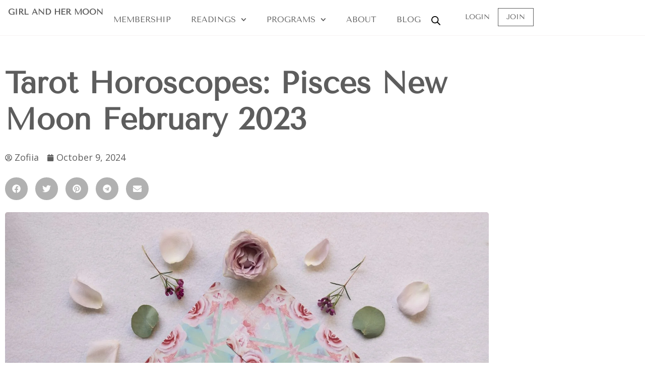

--- FILE ---
content_type: text/html; charset=UTF-8
request_url: https://girlandhermoon.com/tarot-horoscopes-pisces-new-moon-february-2023/
body_size: 51253
content:
<!doctype html>
<html lang="en-US" dir="ltr">
<head>
	<meta charset="UTF-8">
<script>
var gform;gform||(document.addEventListener("gform_main_scripts_loaded",function(){gform.scriptsLoaded=!0}),document.addEventListener("gform/theme/scripts_loaded",function(){gform.themeScriptsLoaded=!0}),window.addEventListener("DOMContentLoaded",function(){gform.domLoaded=!0}),gform={domLoaded:!1,scriptsLoaded:!1,themeScriptsLoaded:!1,isFormEditor:()=>"function"==typeof InitializeEditor,callIfLoaded:function(o){return!(!gform.domLoaded||!gform.scriptsLoaded||!gform.themeScriptsLoaded&&!gform.isFormEditor()||(gform.isFormEditor()&&console.warn("The use of gform.initializeOnLoaded() is deprecated in the form editor context and will be removed in Gravity Forms 3.1."),o(),0))},initializeOnLoaded:function(o){gform.callIfLoaded(o)||(document.addEventListener("gform_main_scripts_loaded",()=>{gform.scriptsLoaded=!0,gform.callIfLoaded(o)}),document.addEventListener("gform/theme/scripts_loaded",()=>{gform.themeScriptsLoaded=!0,gform.callIfLoaded(o)}),window.addEventListener("DOMContentLoaded",()=>{gform.domLoaded=!0,gform.callIfLoaded(o)}))},hooks:{action:{},filter:{}},addAction:function(o,r,e,t){gform.addHook("action",o,r,e,t)},addFilter:function(o,r,e,t){gform.addHook("filter",o,r,e,t)},doAction:function(o){gform.doHook("action",o,arguments)},applyFilters:function(o){return gform.doHook("filter",o,arguments)},removeAction:function(o,r){gform.removeHook("action",o,r)},removeFilter:function(o,r,e){gform.removeHook("filter",o,r,e)},addHook:function(o,r,e,t,n){null==gform.hooks[o][r]&&(gform.hooks[o][r]=[]);var d=gform.hooks[o][r];null==n&&(n=r+"_"+d.length),gform.hooks[o][r].push({tag:n,callable:e,priority:t=null==t?10:t})},doHook:function(r,o,e){var t;if(e=Array.prototype.slice.call(e,1),null!=gform.hooks[r][o]&&((o=gform.hooks[r][o]).sort(function(o,r){return o.priority-r.priority}),o.forEach(function(o){"function"!=typeof(t=o.callable)&&(t=window[t]),"action"==r?t.apply(null,e):e[0]=t.apply(null,e)})),"filter"==r)return e[0]},removeHook:function(o,r,t,n){var e;null!=gform.hooks[o][r]&&(e=(e=gform.hooks[o][r]).filter(function(o,r,e){return!!(null!=n&&n!=o.tag||null!=t&&t!=o.priority)}),gform.hooks[o][r]=e)}});
</script>

	<meta name="viewport" content="width=device-width, initial-scale=1">
	<link rel="profile" href="https://gmpg.org/xfn/11">
	<title>Tarot Horoscopes: Pisces New Moon February 2023 &ndash; Girl and Her Moon</title><link rel="preload" href="https://girlandhermoon.com/wp-content/uploads/2025/04/hamburger-menu-1.svg" as="image" fetchpriority="high" /><link rel="preload" href="https://girlandhermoon.com/wp-content/uploads/2023/02/Tarot-Horoscopes-Pisces-New-Moon-February-2023-Girl-and-Her-Moon-scaled.jpg.webp" as="image" imagesrcset="https://girlandhermoon.com/wp-content/uploads/2023/02/Tarot-Horoscopes-Pisces-New-Moon-February-2023-Girl-and-Her-Moon-scaled.jpg.webp 2560w, https://girlandhermoon.com/wp-content/uploads/2023/02/Tarot-Horoscopes-Pisces-New-Moon-February-2023-Girl-and-Her-Moon-600x400.jpg.webp 600w, https://girlandhermoon.com/wp-content/uploads/2023/02/Tarot-Horoscopes-Pisces-New-Moon-February-2023-Girl-and-Her-Moon-scaled-64x43.jpg.webp 64w, https://girlandhermoon.com/wp-content/uploads/2023/02/Tarot-Horoscopes-Pisces-New-Moon-February-2023-Girl-and-Her-Moon-300x200.jpg.webp 300w, https://girlandhermoon.com/wp-content/uploads/2023/02/Tarot-Horoscopes-Pisces-New-Moon-February-2023-Girl-and-Her-Moon-1024x683.jpg.webp 1024w, https://girlandhermoon.com/wp-content/uploads/2023/02/Tarot-Horoscopes-Pisces-New-Moon-February-2023-Girl-and-Her-Moon-768x512.jpg.webp 768w, https://girlandhermoon.com/wp-content/uploads/2023/02/Tarot-Horoscopes-Pisces-New-Moon-February-2023-Girl-and-Her-Moon-1536x1024.jpg.webp 1536w, https://girlandhermoon.com/wp-content/uploads/2023/02/Tarot-Horoscopes-Pisces-New-Moon-February-2023-Girl-and-Her-Moon-2048x1366.jpg.webp 2048w, https://girlandhermoon.com/wp-content/uploads/2023/02/Tarot-Horoscopes-Pisces-New-Moon-February-2023-Girl-and-Her-Moon-60x40.jpg.webp 60w, https://girlandhermoon.com/wp-content/uploads/2023/02/Tarot-Horoscopes-Pisces-New-Moon-February-2023-Girl-and-Her-Moon-110x73.jpg.webp 110w" imagesizes="(max-width: 2560px) 100vw, 2560px" fetchpriority="high" /><link rel="preload" href="https://girlandhermoon.com/wp-content/uploads/2022/09/Girl-and-Her-Moon-Soul-Tarot-Reading-1024x512.png.webp" as="image" imagesrcset="https://girlandhermoon.com/wp-content/uploads/2022/09/Girl-and-Her-Moon-Soul-Tarot-Reading-1024x512.png.webp 1024w, https://girlandhermoon.com/wp-content/uploads/2022/09/Girl-and-Her-Moon-Soul-Tarot-Reading-600x300.png.webp 600w, https://girlandhermoon.com/wp-content/uploads/2022/09/Girl-and-Her-Moon-Soul-Tarot-Reading-64x32.png.webp 64w, https://girlandhermoon.com/wp-content/uploads/2022/09/Girl-and-Her-Moon-Soul-Tarot-Reading-300x150.png.webp 300w, https://girlandhermoon.com/wp-content/uploads/2022/09/Girl-and-Her-Moon-Soul-Tarot-Reading-768x384.png.webp 768w, https://girlandhermoon.com/wp-content/uploads/2022/09/Girl-and-Her-Moon-Soul-Tarot-Reading-1536x768.png.webp 1536w, https://girlandhermoon.com/wp-content/uploads/2022/09/Girl-and-Her-Moon-Soul-Tarot-Reading-2048x1024.png.webp 2048w, https://girlandhermoon.com/wp-content/uploads/2022/09/Girl-and-Her-Moon-Soul-Tarot-Reading-60x30.png.webp 60w, https://girlandhermoon.com/wp-content/uploads/2022/09/Girl-and-Her-Moon-Soul-Tarot-Reading-110x55.png.webp 110w" imagesizes="(max-width: 800px) 100vw, 800px" fetchpriority="high" /><link rel="preload" href="https://i.ytimg.com/vi/yFCxYF3i2lE/hqdefault.jpg" as="image" fetchpriority="high" /><link rel="preload" href="https://girlandhermoon.com/wp-content/cache/perfmatters/girlandhermoon.com/fonts/bx6ANxqUneKx06UkIXISn3V4Ck-L2qM.woff2" as="font" type="font/woff2" crossorigin><link rel="preload" href="https://girlandhermoon.com/wp-content/uploads/2024/12/TAN-PEARL.woff2" as="font" type="font/woff2" crossorigin>
	<style>img:is([sizes="auto" i], [sizes^="auto," i]) { contain-intrinsic-size: 3000px 1500px }</style>
	
<!-- Google Tag Manager by PYS -->
    <script data-cfasync="false" data-pagespeed-no-defer>
	    window.dataLayerPYS = window.dataLayerPYS || [];
	</script>
<!-- End Google Tag Manager by PYS -->
<!-- The SEO Framework by Sybre Waaijer -->
<link rel="canonical" href="https://girlandhermoon.com/tarot-horoscopes-pisces-new-moon-february-2023/" />
<meta name="description" content="Pisces New Moon Tarot Readings by Zofiia! Tarot picks up on energy and translates it into clear and tangible guidance, whilst also working with your Higher Self&#8230;" />
<meta property="og:type" content="article" />
<meta property="og:locale" content="en_US" />
<meta property="og:site_name" content="Girl and Her Moon" />
<meta property="og:title" content="Tarot Horoscopes: Pisces New Moon February 2023 &ndash; Girl and Her Moon" />
<meta property="og:description" content="Pisces New Moon Tarot Readings by Zofiia! Tarot picks up on energy and translates it into clear and tangible guidance, whilst also working with your Higher Self and Spirit Guides to bring you the&#8230;" />
<meta property="og:url" content="https://girlandhermoon.com/tarot-horoscopes-pisces-new-moon-february-2023/" />
<meta property="og:image" content="https://girlandhermoon.com/wp-content/uploads/2023/02/Tarot-Horoscopes-Pisces-New-Moon-February-2023-Girl-and-Her-Moon-scaled.jpg" />
<meta property="og:image:width" content="2560" />
<meta property="og:image:height" content="1707" />
<meta property="og:image:alt" content="Tarot Horoscopes Pisces New Moon February 2023 Girl and Her Moon" />
<meta property="article:published_time" content="2023-02-19T01:18:57+00:00" />
<meta property="article:modified_time" content="2024-10-09T12:21:44+00:00" />
<meta name="twitter:card" content="summary_large_image" />
<meta name="twitter:title" content="Tarot Horoscopes: Pisces New Moon February 2023 &ndash; Girl and Her Moon" />
<meta name="twitter:description" content="Pisces New Moon Tarot Readings by Zofiia! Tarot picks up on energy and translates it into clear and tangible guidance, whilst also working with your Higher Self and Spirit Guides to bring you the&#8230;" />
<meta name="twitter:image" content="https://girlandhermoon.com/wp-content/uploads/2023/02/Tarot-Horoscopes-Pisces-New-Moon-February-2023-Girl-and-Her-Moon-scaled.jpg" />
<meta name="twitter:image:alt" content="Tarot Horoscopes Pisces New Moon February 2023 Girl and Her Moon" />
<script type="application/ld+json">{"@context":"https://schema.org","@graph":[{"@type":"WebSite","@id":"https://girlandhermoon.com/#/schema/WebSite","url":"https://girlandhermoon.com/","name":"Girl and Her Moon","description":"The Leading Online Space for Soul","inLanguage":"en-US","potentialAction":{"@type":"SearchAction","target":{"@type":"EntryPoint","urlTemplate":"https://girlandhermoon.com/search/{search_term_string}/"},"query-input":"required name=search_term_string"},"publisher":{"@type":"Organization","@id":"https://girlandhermoon.com/#/schema/Organization","name":"Girl and Her Moon","url":"https://girlandhermoon.com/","logo":{"@type":"ImageObject","url":"https://girlandhermoon.com/wp-content/uploads/2019/02/moon-only.png","contentUrl":"https://girlandhermoon.com/wp-content/uploads/2019/02/moon-only.png","width":1000,"height":1000,"contentSize":"11199"}}},{"@type":"WebPage","@id":"https://girlandhermoon.com/tarot-horoscopes-pisces-new-moon-february-2023/","url":"https://girlandhermoon.com/tarot-horoscopes-pisces-new-moon-february-2023/","name":"Tarot Horoscopes: Pisces New Moon February 2023 &ndash; Girl and Her Moon","description":"Pisces New Moon Tarot Readings by Zofiia! Tarot picks up on energy and translates it into clear and tangible guidance, whilst also working with your Higher Self&#8230;","inLanguage":"en-US","isPartOf":{"@id":"https://girlandhermoon.com/#/schema/WebSite"},"breadcrumb":{"@type":"BreadcrumbList","@id":"https://girlandhermoon.com/#/schema/BreadcrumbList","itemListElement":[{"@type":"ListItem","position":1,"item":"https://girlandhermoon.com/","name":"Girl and Her Moon"},{"@type":"ListItem","position":2,"item":"https://girlandhermoon.com/category/tarot/","name":"Tarot"},{"@type":"ListItem","position":3,"name":"Tarot Horoscopes: Pisces New Moon February 2023"}]},"potentialAction":{"@type":"ReadAction","target":"https://girlandhermoon.com/tarot-horoscopes-pisces-new-moon-february-2023/"},"datePublished":"2023-02-19T01:18:57+00:00","dateModified":"2024-10-09T12:21:44+00:00","author":{"@type":"Person","@id":"https://girlandhermoon.com/#/schema/Person/d805d96e1a8044fb95c6ee51ab70c9d7","name":"Zofiia"}}]}</script>
<!-- / The SEO Framework by Sybre Waaijer | 11.57ms meta | 7.23ms boot -->

<link rel="alternate" type="application/rss+xml" title="Girl and Her Moon &raquo; Feed" href="https://girlandhermoon.com/feed/" />
<link rel="alternate" type="application/rss+xml" title="Girl and Her Moon &raquo; Comments Feed" href="https://girlandhermoon.com/comments/feed/" />
<link rel="alternate" type="application/rss+xml" title="Girl and Her Moon &raquo; Tarot Horoscopes: Pisces New Moon February 2023 Comments Feed" href="https://girlandhermoon.com/tarot-horoscopes-pisces-new-moon-february-2023/feed/" />
<link data-optimized="1" rel='stylesheet' id='cfw-blocks-styles-css' href='https://girlandhermoon.com/wp-content/litespeed/css/bea50d89f09c06db2ae8d120618def3d.css?ver=6490a' media='all' />
<link data-optimized="1" rel='stylesheet' id='wc-blocks-integration-css' href='https://girlandhermoon.com/wp-content/litespeed/css/d851494e89e3a3d61c4f3ecad9c22687.css?ver=67d64' media='all' />
<link data-optimized="1" rel='stylesheet' id='woocommerce-smart-coupons-available-coupons-block-css' href='https://girlandhermoon.com/wp-content/litespeed/css/b3f8ec4e975471c68afef9d6fde4b485.css?ver=f6aea' media='all' />
<link data-optimized="1" rel='stylesheet' id='wp-components-css' href='https://girlandhermoon.com/wp-content/litespeed/css/75da12e70e1c120fa795e9e9e8d2dcc3.css?ver=2a4b6' media='all' />
<link data-optimized="1" rel='stylesheet' id='woocommerce-smart-coupons-send-coupon-form-block-css' href='https://girlandhermoon.com/wp-content/litespeed/css/34dc1d14113cfb212d2cf8b67ec586e5.css?ver=47c08' media='all' />
<link data-optimized="1" rel='stylesheet' id='woocommerce-smart-coupons-action-tab-frontend-css' href='https://girlandhermoon.com/wp-content/litespeed/css/3c9ed65a2a241f3dc2697f4a4ef96cfc.css?ver=c5646' media='all' />
<link data-optimized="1" rel='stylesheet' id='hello-elementor-theme-style-css' href='https://girlandhermoon.com/wp-content/litespeed/css/838e8a23021ee4a0a932f28dc1968b84.css?ver=5d4fd' media='all' />
<link data-optimized="1" rel='stylesheet' id='elementor-frontend-css' href='https://girlandhermoon.com/wp-content/litespeed/css/5ccf179d61416777a2ec6c26b85d146c.css?ver=2da4d' media='all' />
<link data-optimized="1" rel='stylesheet' id='eael-general-css' href='https://girlandhermoon.com/wp-content/litespeed/css/9a904ef4b09f0a3616bb9d2e82660ae8.css?ver=79bb7' media='all' />
<link data-optimized="1" rel='stylesheet' id='eael-62721-css' href='https://girlandhermoon.com/wp-content/litespeed/css/e6ca5d20d34718541b599fd91019ffba.css?ver=b6648' media='all' />
<link data-optimized="1" rel='stylesheet' id='jet-menu-hello-css' href='https://girlandhermoon.com/wp-content/litespeed/css/8b145b5ee3dc620b364d29d070497508.css?ver=c6fa1' media='all' />
<link data-optimized="1" rel='stylesheet' id='wp-block-library-css' href='https://girlandhermoon.com/wp-content/litespeed/css/5b88a3de4bf5a50b3a8cc101a20dc426.css?ver=5d468' media='all' />
<link data-optimized="1" rel='stylesheet' id='activecampaign-form-block-css' href='https://girlandhermoon.com/wp-content/litespeed/css/e4c6622a46373c3de9a51c568d89bfb4.css?ver=8ab1b' media='all' />
<link data-optimized="1" rel='stylesheet' id='wc-memberships-blocks-css' href='https://girlandhermoon.com/wp-content/litespeed/css/ab5954ce42f9451ec285308f65ac0b4a.css?ver=5a8a2' media='all' />
<link data-optimized="1" rel='stylesheet' id='jet-engine-frontend-css' href='https://girlandhermoon.com/wp-content/litespeed/css/8c51b7d7fd33d24bd4ac09db002b74b1.css?ver=5bb2c' media='all' />
<link data-optimized="1" rel='stylesheet' id='cr-frontend-css-css' href='https://girlandhermoon.com/wp-content/litespeed/css/7ace837cc6e821b6d5cf6dfca18b7764.css?ver=5a1f3' media='all' />
<link data-optimized="1" rel='stylesheet' id='cr-badges-css-css' href='https://girlandhermoon.com/wp-content/litespeed/css/69b4ec0362dc1552a3ac4cc529bf130a.css?ver=1010a' media='all' />
<link data-optimized="1" rel='stylesheet' id='wc-gift-cards-blocks-integration-css' href='https://girlandhermoon.com/wp-content/litespeed/css/e7392953fac61d796e6b202b26becf83.css?ver=02218' media='all' />
<style id='global-styles-inline-css'>
:root{--wp--preset--aspect-ratio--square: 1;--wp--preset--aspect-ratio--4-3: 4/3;--wp--preset--aspect-ratio--3-4: 3/4;--wp--preset--aspect-ratio--3-2: 3/2;--wp--preset--aspect-ratio--2-3: 2/3;--wp--preset--aspect-ratio--16-9: 16/9;--wp--preset--aspect-ratio--9-16: 9/16;--wp--preset--color--black: #000000;--wp--preset--color--cyan-bluish-gray: #abb8c3;--wp--preset--color--white: #ffffff;--wp--preset--color--pale-pink: #f78da7;--wp--preset--color--vivid-red: #cf2e2e;--wp--preset--color--luminous-vivid-orange: #ff6900;--wp--preset--color--luminous-vivid-amber: #fcb900;--wp--preset--color--light-green-cyan: #7bdcb5;--wp--preset--color--vivid-green-cyan: #00d084;--wp--preset--color--pale-cyan-blue: #8ed1fc;--wp--preset--color--vivid-cyan-blue: #0693e3;--wp--preset--color--vivid-purple: #9b51e0;--wp--preset--gradient--vivid-cyan-blue-to-vivid-purple: linear-gradient(135deg,rgba(6,147,227,1) 0%,rgb(155,81,224) 100%);--wp--preset--gradient--light-green-cyan-to-vivid-green-cyan: linear-gradient(135deg,rgb(122,220,180) 0%,rgb(0,208,130) 100%);--wp--preset--gradient--luminous-vivid-amber-to-luminous-vivid-orange: linear-gradient(135deg,rgba(252,185,0,1) 0%,rgba(255,105,0,1) 100%);--wp--preset--gradient--luminous-vivid-orange-to-vivid-red: linear-gradient(135deg,rgba(255,105,0,1) 0%,rgb(207,46,46) 100%);--wp--preset--gradient--very-light-gray-to-cyan-bluish-gray: linear-gradient(135deg,rgb(238,238,238) 0%,rgb(169,184,195) 100%);--wp--preset--gradient--cool-to-warm-spectrum: linear-gradient(135deg,rgb(74,234,220) 0%,rgb(151,120,209) 20%,rgb(207,42,186) 40%,rgb(238,44,130) 60%,rgb(251,105,98) 80%,rgb(254,248,76) 100%);--wp--preset--gradient--blush-light-purple: linear-gradient(135deg,rgb(255,206,236) 0%,rgb(152,150,240) 100%);--wp--preset--gradient--blush-bordeaux: linear-gradient(135deg,rgb(254,205,165) 0%,rgb(254,45,45) 50%,rgb(107,0,62) 100%);--wp--preset--gradient--luminous-dusk: linear-gradient(135deg,rgb(255,203,112) 0%,rgb(199,81,192) 50%,rgb(65,88,208) 100%);--wp--preset--gradient--pale-ocean: linear-gradient(135deg,rgb(255,245,203) 0%,rgb(182,227,212) 50%,rgb(51,167,181) 100%);--wp--preset--gradient--electric-grass: linear-gradient(135deg,rgb(202,248,128) 0%,rgb(113,206,126) 100%);--wp--preset--gradient--midnight: linear-gradient(135deg,rgb(2,3,129) 0%,rgb(40,116,252) 100%);--wp--preset--font-size--small: 13px;--wp--preset--font-size--medium: 20px;--wp--preset--font-size--large: 36px;--wp--preset--font-size--x-large: 42px;--wp--preset--font-family--inter: "Inter", sans-serif;--wp--preset--font-family--cardo: Cardo;--wp--preset--spacing--20: 0.44rem;--wp--preset--spacing--30: 0.67rem;--wp--preset--spacing--40: 1rem;--wp--preset--spacing--50: 1.5rem;--wp--preset--spacing--60: 2.25rem;--wp--preset--spacing--70: 3.38rem;--wp--preset--spacing--80: 5.06rem;--wp--preset--shadow--natural: 6px 6px 9px rgba(0, 0, 0, 0.2);--wp--preset--shadow--deep: 12px 12px 50px rgba(0, 0, 0, 0.4);--wp--preset--shadow--sharp: 6px 6px 0px rgba(0, 0, 0, 0.2);--wp--preset--shadow--outlined: 6px 6px 0px -3px rgba(255, 255, 255, 1), 6px 6px rgba(0, 0, 0, 1);--wp--preset--shadow--crisp: 6px 6px 0px rgba(0, 0, 0, 1);}:root { --wp--style--global--content-size: 800px;--wp--style--global--wide-size: 1200px; }:where(body) { margin: 0; }.wp-site-blocks > .alignleft { float: left; margin-right: 2em; }.wp-site-blocks > .alignright { float: right; margin-left: 2em; }.wp-site-blocks > .aligncenter { justify-content: center; margin-left: auto; margin-right: auto; }:where(.wp-site-blocks) > * { margin-block-start: 24px; margin-block-end: 0; }:where(.wp-site-blocks) > :first-child { margin-block-start: 0; }:where(.wp-site-blocks) > :last-child { margin-block-end: 0; }:root { --wp--style--block-gap: 24px; }:root :where(.is-layout-flow) > :first-child{margin-block-start: 0;}:root :where(.is-layout-flow) > :last-child{margin-block-end: 0;}:root :where(.is-layout-flow) > *{margin-block-start: 24px;margin-block-end: 0;}:root :where(.is-layout-constrained) > :first-child{margin-block-start: 0;}:root :where(.is-layout-constrained) > :last-child{margin-block-end: 0;}:root :where(.is-layout-constrained) > *{margin-block-start: 24px;margin-block-end: 0;}:root :where(.is-layout-flex){gap: 24px;}:root :where(.is-layout-grid){gap: 24px;}.is-layout-flow > .alignleft{float: left;margin-inline-start: 0;margin-inline-end: 2em;}.is-layout-flow > .alignright{float: right;margin-inline-start: 2em;margin-inline-end: 0;}.is-layout-flow > .aligncenter{margin-left: auto !important;margin-right: auto !important;}.is-layout-constrained > .alignleft{float: left;margin-inline-start: 0;margin-inline-end: 2em;}.is-layout-constrained > .alignright{float: right;margin-inline-start: 2em;margin-inline-end: 0;}.is-layout-constrained > .aligncenter{margin-left: auto !important;margin-right: auto !important;}.is-layout-constrained > :where(:not(.alignleft):not(.alignright):not(.alignfull)){max-width: var(--wp--style--global--content-size);margin-left: auto !important;margin-right: auto !important;}.is-layout-constrained > .alignwide{max-width: var(--wp--style--global--wide-size);}body .is-layout-flex{display: flex;}.is-layout-flex{flex-wrap: wrap;align-items: center;}.is-layout-flex > :is(*, div){margin: 0;}body .is-layout-grid{display: grid;}.is-layout-grid > :is(*, div){margin: 0;}body{padding-top: 0px;padding-right: 0px;padding-bottom: 0px;padding-left: 0px;}a:where(:not(.wp-element-button)){text-decoration: underline;}:root :where(.wp-element-button, .wp-block-button__link){background-color: #32373c;border-width: 0;color: #fff;font-family: inherit;font-size: inherit;line-height: inherit;padding: calc(0.667em + 2px) calc(1.333em + 2px);text-decoration: none;}.has-black-color{color: var(--wp--preset--color--black) !important;}.has-cyan-bluish-gray-color{color: var(--wp--preset--color--cyan-bluish-gray) !important;}.has-white-color{color: var(--wp--preset--color--white) !important;}.has-pale-pink-color{color: var(--wp--preset--color--pale-pink) !important;}.has-vivid-red-color{color: var(--wp--preset--color--vivid-red) !important;}.has-luminous-vivid-orange-color{color: var(--wp--preset--color--luminous-vivid-orange) !important;}.has-luminous-vivid-amber-color{color: var(--wp--preset--color--luminous-vivid-amber) !important;}.has-light-green-cyan-color{color: var(--wp--preset--color--light-green-cyan) !important;}.has-vivid-green-cyan-color{color: var(--wp--preset--color--vivid-green-cyan) !important;}.has-pale-cyan-blue-color{color: var(--wp--preset--color--pale-cyan-blue) !important;}.has-vivid-cyan-blue-color{color: var(--wp--preset--color--vivid-cyan-blue) !important;}.has-vivid-purple-color{color: var(--wp--preset--color--vivid-purple) !important;}.has-black-background-color{background-color: var(--wp--preset--color--black) !important;}.has-cyan-bluish-gray-background-color{background-color: var(--wp--preset--color--cyan-bluish-gray) !important;}.has-white-background-color{background-color: var(--wp--preset--color--white) !important;}.has-pale-pink-background-color{background-color: var(--wp--preset--color--pale-pink) !important;}.has-vivid-red-background-color{background-color: var(--wp--preset--color--vivid-red) !important;}.has-luminous-vivid-orange-background-color{background-color: var(--wp--preset--color--luminous-vivid-orange) !important;}.has-luminous-vivid-amber-background-color{background-color: var(--wp--preset--color--luminous-vivid-amber) !important;}.has-light-green-cyan-background-color{background-color: var(--wp--preset--color--light-green-cyan) !important;}.has-vivid-green-cyan-background-color{background-color: var(--wp--preset--color--vivid-green-cyan) !important;}.has-pale-cyan-blue-background-color{background-color: var(--wp--preset--color--pale-cyan-blue) !important;}.has-vivid-cyan-blue-background-color{background-color: var(--wp--preset--color--vivid-cyan-blue) !important;}.has-vivid-purple-background-color{background-color: var(--wp--preset--color--vivid-purple) !important;}.has-black-border-color{border-color: var(--wp--preset--color--black) !important;}.has-cyan-bluish-gray-border-color{border-color: var(--wp--preset--color--cyan-bluish-gray) !important;}.has-white-border-color{border-color: var(--wp--preset--color--white) !important;}.has-pale-pink-border-color{border-color: var(--wp--preset--color--pale-pink) !important;}.has-vivid-red-border-color{border-color: var(--wp--preset--color--vivid-red) !important;}.has-luminous-vivid-orange-border-color{border-color: var(--wp--preset--color--luminous-vivid-orange) !important;}.has-luminous-vivid-amber-border-color{border-color: var(--wp--preset--color--luminous-vivid-amber) !important;}.has-light-green-cyan-border-color{border-color: var(--wp--preset--color--light-green-cyan) !important;}.has-vivid-green-cyan-border-color{border-color: var(--wp--preset--color--vivid-green-cyan) !important;}.has-pale-cyan-blue-border-color{border-color: var(--wp--preset--color--pale-cyan-blue) !important;}.has-vivid-cyan-blue-border-color{border-color: var(--wp--preset--color--vivid-cyan-blue) !important;}.has-vivid-purple-border-color{border-color: var(--wp--preset--color--vivid-purple) !important;}.has-vivid-cyan-blue-to-vivid-purple-gradient-background{background: var(--wp--preset--gradient--vivid-cyan-blue-to-vivid-purple) !important;}.has-light-green-cyan-to-vivid-green-cyan-gradient-background{background: var(--wp--preset--gradient--light-green-cyan-to-vivid-green-cyan) !important;}.has-luminous-vivid-amber-to-luminous-vivid-orange-gradient-background{background: var(--wp--preset--gradient--luminous-vivid-amber-to-luminous-vivid-orange) !important;}.has-luminous-vivid-orange-to-vivid-red-gradient-background{background: var(--wp--preset--gradient--luminous-vivid-orange-to-vivid-red) !important;}.has-very-light-gray-to-cyan-bluish-gray-gradient-background{background: var(--wp--preset--gradient--very-light-gray-to-cyan-bluish-gray) !important;}.has-cool-to-warm-spectrum-gradient-background{background: var(--wp--preset--gradient--cool-to-warm-spectrum) !important;}.has-blush-light-purple-gradient-background{background: var(--wp--preset--gradient--blush-light-purple) !important;}.has-blush-bordeaux-gradient-background{background: var(--wp--preset--gradient--blush-bordeaux) !important;}.has-luminous-dusk-gradient-background{background: var(--wp--preset--gradient--luminous-dusk) !important;}.has-pale-ocean-gradient-background{background: var(--wp--preset--gradient--pale-ocean) !important;}.has-electric-grass-gradient-background{background: var(--wp--preset--gradient--electric-grass) !important;}.has-midnight-gradient-background{background: var(--wp--preset--gradient--midnight) !important;}.has-small-font-size{font-size: var(--wp--preset--font-size--small) !important;}.has-medium-font-size{font-size: var(--wp--preset--font-size--medium) !important;}.has-large-font-size{font-size: var(--wp--preset--font-size--large) !important;}.has-x-large-font-size{font-size: var(--wp--preset--font-size--x-large) !important;}.has-inter-font-family{font-family: var(--wp--preset--font-family--inter) !important;}.has-cardo-font-family{font-family: var(--wp--preset--font-family--cardo) !important;}
:root :where(.wp-block-pullquote){font-size: 1.5em;line-height: 1.6;}
</style>
<link data-optimized="1" rel='stylesheet' id='woocommerce-layout-css' href='https://girlandhermoon.com/wp-content/litespeed/css/4e80b23c3099a6ac487c105a6b334a9d.css?ver=094ef' media='all' />
<link data-optimized="1" rel='stylesheet' id='woocommerce-smallscreen-css' href='https://girlandhermoon.com/wp-content/litespeed/css/1a7aadf649fdc3fc6d88b3fcf29ed83a.css?ver=37532' media='only screen and (max-width: 768px)' />
<link data-optimized="1" rel='stylesheet' id='woocommerce-general-css' href='https://girlandhermoon.com/wp-content/litespeed/css/c9ae04095819e0dad0c14f70cc9eafe9.css?ver=98080' media='all' />
<style id='woocommerce-inline-inline-css'>
.woocommerce form .form-row .required { visibility: visible; }
.woocommerce form .form-row .required { visibility: visible; }
</style>
<link data-optimized="1" rel='stylesheet' id='wc-gc-css-css' href='https://girlandhermoon.com/wp-content/litespeed/css/8e363f4019953541bc446ee1752a559b.css?ver=20b75' media='all' />
<link data-optimized="1" rel='stylesheet' id='brands-styles-css' href='https://girlandhermoon.com/wp-content/litespeed/css/3dd5c32d23451d5f442be40d077220e0.css?ver=363a9' media='all' />
<link data-optimized="1" rel='stylesheet' id='dgwt-wcas-style-css' href='https://girlandhermoon.com/wp-content/litespeed/css/47a6061b7234c63ece1facd588d0d7cb.css?ver=267ac' media='all' />
<link data-optimized="1" rel='stylesheet' id='wc-memberships-frontend-css' href='https://girlandhermoon.com/wp-content/litespeed/css/3c0812317478f971e8cb5810260e29ce.css?ver=504aa' media='all' />
<link data-optimized="1" rel='stylesheet' id='wc-social-login-frontend-css' href='https://girlandhermoon.com/wp-content/litespeed/css/24f4f410d536a430dbde7b3568cc34fb.css?ver=9786d' media='all' />
<style id='wc-social-login-frontend-inline-css'>
 a.button-social-login.button-social-login-facebook, .widget-area a.button-social-login.button-social-login-facebook, .social-badge.social-badge-facebook { background: #3b5998; border-color: #3b5998; } a.button-social-login.button-social-login-google, .widget-area a.button-social-login.button-social-login-google, .social-badge.social-badge-google { background: #4285f4; border-color: #4285f4; } 
</style>
<link data-optimized="1" rel='stylesheet' id='hello-elementor-css' href='https://girlandhermoon.com/wp-content/litespeed/css/2e8d7783db2473b44afc15e829fef48c.css?ver=216bb' media='all' />
<link data-optimized="1" rel='stylesheet' id='hello-elementor-header-footer-css' href='https://girlandhermoon.com/wp-content/litespeed/css/44e77b4ec18bec6ca1e876a4b4575309.css?ver=d3651' media='all' />
<link data-optimized="1" rel='stylesheet' id='jet-fb-option-field-select-css' href='https://girlandhermoon.com/wp-content/litespeed/css/e35d8314bb32b3d722ac5fef795c9225.css?ver=58a7a' media='all' />
<link data-optimized="1" rel='stylesheet' id='jet-fb-option-field-checkbox-css' href='https://girlandhermoon.com/wp-content/litespeed/css/19a208fa15a52658b6962ec6710d31f9.css?ver=007f9' media='all' />
<link data-optimized="1" rel='stylesheet' id='jet-fb-option-field-radio-css' href='https://girlandhermoon.com/wp-content/litespeed/css/13bfadf34cc91af16a61017e16338236.css?ver=0b1ae' media='all' />
<link data-optimized="1" rel='stylesheet' id='jet-fb-advanced-choices-css' href='https://girlandhermoon.com/wp-content/litespeed/css/83330754b6aae02a20ea133ad539b743.css?ver=412d1' media='all' />
<link data-optimized="1" rel='stylesheet' id='jet-fb-wysiwyg-css' href='https://girlandhermoon.com/wp-content/litespeed/css/658ed1e3fc43d1b0bad1973a387c7eaa.css?ver=b6a78' media='all' />
<link data-optimized="1" rel='stylesheet' id='jet-fb-switcher-css' href='https://girlandhermoon.com/wp-content/litespeed/css/f0c7da6c938befc8296ec546ab84c8e7.css?ver=0e3b5' media='all' />
<link data-optimized="1" rel='stylesheet' id='font-awesome-all-css' href='https://girlandhermoon.com/wp-content/litespeed/css/e6b90745407df6c55ddb619c3567cf01.css?ver=e049b' media='all' />
<link data-optimized="1" rel='stylesheet' id='font-awesome-v4-shims-css' href='https://girlandhermoon.com/wp-content/litespeed/css/715d7cc0f09d040467536189ba8ed567.css?ver=c6ea7' media='all' />
<link data-optimized="1" rel='stylesheet' id='jet-menu-public-styles-css' href='https://girlandhermoon.com/wp-content/litespeed/css/e9d0b0e6c89cf8f7a6886105f25d4500.css?ver=45f65' media='all' />
<link data-optimized="1" rel='stylesheet' id='jet-menu-general-css' href='https://girlandhermoon.com/wp-content/litespeed/css/bfc3b141d949ca8d0a8650650a43254c.css?ver=5ab95' media='all' />
<link data-optimized="1" rel='stylesheet' id='jet-popup-frontend-css' href='https://girlandhermoon.com/wp-content/litespeed/css/b0a8d783c76e33d53ccfa509e7dfa209.css?ver=a9de1' media='all' />
<link data-optimized="1" rel='stylesheet' id='widget-heading-css' href='https://girlandhermoon.com/wp-content/litespeed/css/f73807b6c97200125c0c62b9f9c503af.css?ver=b28ff' media='all' />
<link data-optimized="1" rel='stylesheet' id='widget-image-css' href='https://girlandhermoon.com/wp-content/litespeed/css/cc4e3375783b7e052045c9ab5c2b16ca.css?ver=5b160' media='all' />
<link data-optimized="1" rel='stylesheet' id='widget-nav-menu-css' href='https://girlandhermoon.com/wp-content/litespeed/css/0d597113e1d559ffa1f7e6265d36f843.css?ver=5575a' media='all' />
<link data-optimized="1" rel='stylesheet' id='e-sticky-css' href='https://girlandhermoon.com/wp-content/litespeed/css/7b566cd07b2d785c7b21c3e683bc9bd2.css?ver=11d6b' media='all' />
<link data-optimized="1" rel='stylesheet' id='widget-text-editor-css' href='https://girlandhermoon.com/wp-content/litespeed/css/99b210551a3ffb027fa01aeceb62c301.css?ver=44972' media='all' />
<link data-optimized="1" rel='stylesheet' id='e-animation-grow-css' href='https://girlandhermoon.com/wp-content/litespeed/css/7fed8a45092c9c98c129873f1e43e60b.css?ver=1d14e' media='all' />
<link data-optimized="1" rel='stylesheet' id='widget-post-info-css' href='https://girlandhermoon.com/wp-content/litespeed/css/e4d726048a34ce2d8e57b49c95d6eec9.css?ver=31b05' media='all' />
<link data-optimized="1" rel='stylesheet' id='widget-icon-list-css' href='https://girlandhermoon.com/wp-content/litespeed/css/153f2d0c34c10d7d9842c5f30d90037c.css?ver=3c387' media='all' />
<link data-optimized="1" rel='stylesheet' id='widget-share-buttons-css' href='https://girlandhermoon.com/wp-content/litespeed/css/a33e659be9a8d00c01b5b4b8a9e1f398.css?ver=6eb1e' media='all' />
<link data-optimized="1" rel='stylesheet' id='e-apple-webkit-css' href='https://girlandhermoon.com/wp-content/litespeed/css/828303086b5892ce38a1fe275e6def01.css?ver=566b3' media='all' />
<link data-optimized="1" rel='stylesheet' id='gravity_forms_theme_reset-css' href='https://girlandhermoon.com/wp-content/litespeed/css/0b3106bcf672462c13de15ff87dd2a86.css?ver=b5bb1' media='all' />
<link data-optimized="1" rel='stylesheet' id='gravity_forms_theme_foundation-css' href='https://girlandhermoon.com/wp-content/litespeed/css/38c3ce001dc98e8fffa005cda8e8f10c.css?ver=ef80e' media='all' />
<link data-optimized="1" rel='stylesheet' id='gravity_forms_theme_framework-css' href='https://girlandhermoon.com/wp-content/litespeed/css/e959807e2e7c2b2d8f2821ab248ebdc2.css?ver=6fa27' media='all' />
<link data-optimized="1" rel='stylesheet' id='e-animation-fadeIn-css' href='https://girlandhermoon.com/wp-content/litespeed/css/f5348d5696391fb371991dfb296ec6ea.css?ver=85d00' media='all' />
<link data-optimized="1" rel='stylesheet' id='widget-divider-css' href='https://girlandhermoon.com/wp-content/litespeed/css/7d44f4476a76c0956ad70cb3715aa15e.css?ver=f837f' media='all' />
<link data-optimized="1" rel='stylesheet' id='widget-form-css' href='https://girlandhermoon.com/wp-content/litespeed/css/3e2ccbffb8e6c5cf5223a9f061cac52f.css?ver=56b02' media='all' />
<link data-optimized="1" rel='stylesheet' id='e-animation-slideInUp-css' href='https://girlandhermoon.com/wp-content/litespeed/css/85dc5b473a0b5f813826828cbc56453d.css?ver=6d905' media='all' />
<link data-optimized="1" rel='stylesheet' id='e-popup-css' href='https://girlandhermoon.com/wp-content/litespeed/css/f9610e52bd1a1f89f9bfca0ead35264a.css?ver=83cb3' media='all' />
<link data-optimized="1" rel='stylesheet' id='elementor-post-28502-css' href='https://girlandhermoon.com/wp-content/litespeed/css/2951364bbf5aa627f0a130c13f4eb719.css?ver=c651b' media='all' />
<link data-optimized="1" rel='stylesheet' id='jet-tabs-frontend-css' href='https://girlandhermoon.com/wp-content/litespeed/css/d49387cb615d34952ddefca12ed0698a.css?ver=96e87' media='all' />
<link data-optimized="1" rel='stylesheet' id='jet-tricks-frontend-css' href='https://girlandhermoon.com/wp-content/litespeed/css/4c7cca84323c47ab7d70dba4690ec9ba.css?ver=48f57' media='all' />
<link data-optimized="1" rel='stylesheet' id='font-awesome-5-all-css' href='https://girlandhermoon.com/wp-content/litespeed/css/137b07e147977e96719a21c796463fde.css?ver=b3ad9' media='all' />
<link data-optimized="1" rel='stylesheet' id='font-awesome-4-shim-css' href='https://girlandhermoon.com/wp-content/litespeed/css/1e20ac795894ccde972c247ea912af17.css?ver=becd7' media='all' />
<link data-optimized="1" rel='stylesheet' id='elementor-post-106462-css' href='https://girlandhermoon.com/wp-content/litespeed/css/b510edf14918d44eee440fe22e2164da.css?ver=2a677' media='all' />
<link data-optimized="1" rel='stylesheet' id='photoswipe-css' href='https://girlandhermoon.com/wp-content/litespeed/css/7ca40e535456cb908382b430db7b31a7.css?ver=9e156' media='all' />
<link data-optimized="1" rel='stylesheet' id='photoswipe-default-skin-css' href='https://girlandhermoon.com/wp-content/litespeed/css/5cd224fce9998078de501a431d059ad6.css?ver=bc8fc' media='all' />
<link data-optimized="1" rel='stylesheet' id='jet-woo-builder-css' href='https://girlandhermoon.com/wp-content/litespeed/css/e91b062c439489aeb4113e4dcbb27d4a.css?ver=2315d' media='all' />
<style id='jet-woo-builder-inline-css'>
@font-face {
				font-family: "WooCommerce";
				font-weight: normal;
				font-style: normal;
				src: url("https://girlandhermoon.com/wp-content/plugins/woocommerce/assets/fonts/WooCommerce.eot");
				src: url("https://girlandhermoon.com/wp-content/plugins/woocommerce/assets/fonts/WooCommerce.eot?#iefix") format("embedded-opentype"),
					 url("https://girlandhermoon.com/wp-content/plugins/woocommerce/assets/fonts/WooCommerce.woff") format("woff"),
					 url("https://girlandhermoon.com/wp-content/plugins/woocommerce/assets/fonts/WooCommerce.ttf") format("truetype"),
					 url("https://girlandhermoon.com/wp-content/plugins/woocommerce/assets/fonts/WooCommerce.svg#WooCommerce") format("svg");
			}
</style>
<link data-optimized="1" rel='stylesheet' id='swiper-css' href='https://girlandhermoon.com/wp-content/litespeed/css/f520e3694528b0040e47160d461558a0.css?ver=81f30' media='all' />
<link data-optimized="1" rel='stylesheet' id='e-swiper-css' href='https://girlandhermoon.com/wp-content/litespeed/css/8c17569dab58958554fdda0f682b77f5.css?ver=095d1' media='all' />
<link data-optimized="1" rel='stylesheet' id='jet-woo-builder-frontend-font-css' href='https://girlandhermoon.com/wp-content/litespeed/css/2c9778bf394ed539b665370bf3d8f4ac.css?ver=0ee19' media='all' />
<link data-optimized="1" rel='stylesheet' id='elementor-post-66160-css' href='https://girlandhermoon.com/wp-content/litespeed/css/2b4be2fff8299336ae5f019c3226cc04.css?ver=af5fa' media='all' />
<link data-optimized="1" rel='stylesheet' id='elementor-post-62721-css' href='https://girlandhermoon.com/wp-content/litespeed/css/7d3216395de9ea8c2414f616ad79bd45.css?ver=7777b' media='all' />
<link data-optimized="1" rel='stylesheet' id='elementor-post-101138-css' href='https://girlandhermoon.com/wp-content/litespeed/css/8db7744d0bc56961870387b008282263.css?ver=6225b' media='all' />
<link data-optimized="1" rel='stylesheet' id='wc-pb-checkout-blocks-css' href='https://girlandhermoon.com/wp-content/litespeed/css/65182235a147b28bb26d0279e6a42b0a.css?ver=e91e1' media='all' />
<link data-optimized="1" rel='stylesheet' id='cfw-grid-css' href='https://girlandhermoon.com/wp-content/litespeed/css/477c31b410086a93ce40a1efb9850bd4.css?ver=1bec3' media='all' />
<link data-optimized="1" rel='stylesheet' id='cfw-side-cart-styles-css' href='https://girlandhermoon.com/wp-content/litespeed/css/d40c023265b8d2c3b00454567ffbe019.css?ver=0cceb' media='all' />
<style id='cfw-side-cart-styles-inline-css'>
:root, body { 
	--cfw-body-background-color: #ffffff;
	--cfw-body-text-color: #333333;
	--cfw-header-background-color: #ffffff;
	--cfw-footer-background-color: #ffffff;
	--cfw-cart-summary-mobile-background-color: #f4f4f4;
	--cfw-cart-summary-link-color: #0073aa;
	--cfw-header-text-color: #2b2b2b;
	--cfw-footer-text-color: #999999;
	--cfw-body-link-color: #0073aa;
	--cfw-buttons-primary-background-color: #333333;
	--cfw-buttons-primary-text-color: #ffffff;
	--cfw-buttons-primary-hover-background-color: #555555;
	--cfw-buttons-primary-hover-text-color: #ffffff;
	--cfw-buttons-secondary-background-color: #999999;
	--cfw-buttons-secondary-text-color: #ffffff;
	--cfw-buttons-secondary-hover-background-color: #666666;
	--cfw-buttons-secondary-hover-text-color: #ffffff;
	--cfw-cart-summary-item-quantity-background-color: #7f7f7f;
	--cfw-cart-summary-item-quantity-text-color: #ffffff;
	--cfw-breadcrumb-completed-text-color: #7f7f7f;
	--cfw-breadcrumb-current-text-color: #333333;
	--cfw-breadcrumb-next-text-color: #7f7f7f;
	--cfw-breadcrumb-completed-accent-color: #333333;
	--cfw-breadcrumb-current-accent-color: #333333;
	--cfw-breadcrumb-next-accent-color: #333333;
	--cfw-logo-url: url();
	--cfw-side-cart-free-shipping-progress-indicator: #333333;
	--cfw-side-cart-free-shipping-progress-background: #f5f5f5;
	--cfw-side-cart-button-bottom-position: 20px;
	--cfw-side-cart-button-right-position: 20px;
	--cfw-side-cart-icon-color: #5d5d5d;
	--cfw-side-cart-icon-width: 34px;
 }
html { background: var(--cfw-body-background-color) !important; }
td.download-remaining {display:none !important}
td.download-expires {display:none !important}

th.download-remaining {display:none !important}
th.download-expires {display:none !important}


td.download-product {min-width:350px !important}
th.download-product {min-width:350px !important; text-align: left !important; padding-right:50px!important}


.paypal-button.paypal-button-color-silver {
background: #9AD9FF!important;
}

.cfw-accordion .cfw-radio-reveal-content {
  background: #ffffff!important;
}
</style>
<link data-optimized="1" rel='stylesheet' id='hello-elementor-child-style-css' href='https://girlandhermoon.com/wp-content/litespeed/css/b20cb811b781bb76c83339596b7221e6.css?ver=14446' media='all' />
<link data-optimized="1" rel='stylesheet' id='wc-bundle-style-css' href='https://girlandhermoon.com/wp-content/litespeed/css/006b34ee17f0ac676a34761ae65609d3.css?ver=7b645' media='all' />
<link rel='stylesheet' id='google-fonts-1-css' href='https://girlandhermoon.com/wp-content/cache/perfmatters/girlandhermoon.com/fonts/53c381d8f27d.google-fonts.min.css' media='all' />
<script type="text/template" id="tmpl-variation-template">
	<div class="woocommerce-variation-description">{{{ data.variation.variation_description }}}</div>
	<div class="woocommerce-variation-price">{{{ data.variation.price_html }}}</div>
	<div class="woocommerce-variation-availability">{{{ data.variation.availability_html }}}</div>
</script>
<script type="text/template" id="tmpl-unavailable-variation-template">
	<p role="alert">Sorry, this product is unavailable. Please choose a different combination.</p>
</script>
<script src="https://girlandhermoon.com/wp-includes/js/jquery/jquery.min.js?ver=3.7.1" id="jquery-core-js"></script>
<script src="https://girlandhermoon.com/wp-includes/js/jquery/jquery-migrate.min.js?ver=3.4.1" id="jquery-migrate-js"></script>
<script src="https://girlandhermoon.com/wp-content/plugins/woocommerce/assets/js/jquery-blockui/jquery.blockUI.min.js?ver=2.7.0-wc.9.6.3" id="jquery-blockui-js" defer data-wp-strategy="defer"></script>
<script id="wc-add-to-cart-js-extra">
var wc_add_to_cart_params = {"ajax_url":"\/wp-admin\/admin-ajax.php","wc_ajax_url":"\/?wc-ajax=%%endpoint%%","i18n_view_cart":"View cart","cart_url":"","is_cart":"","cart_redirect_after_add":"no"};
</script>
<script src="https://girlandhermoon.com/wp-content/plugins/woocommerce/assets/js/frontend/add-to-cart.min.js?ver=9.6.3" id="wc-add-to-cart-js" defer data-wp-strategy="defer"></script>
<script src="https://girlandhermoon.com/wp-content/plugins/woocommerce/assets/js/js-cookie/js.cookie.min.js?ver=2.1.4-wc.9.6.3" id="js-cookie-js" defer data-wp-strategy="defer"></script>
<script id="woocommerce-js-extra">
var woocommerce_params = {"ajax_url":"\/wp-admin\/admin-ajax.php","wc_ajax_url":"\/?wc-ajax=%%endpoint%%"};
</script>
<script src="https://girlandhermoon.com/wp-content/plugins/woocommerce/assets/js/frontend/woocommerce.min.js?ver=9.6.3" id="woocommerce-js" defer data-wp-strategy="defer"></script>
<script src="https://girlandhermoon.com/wp-content/plugins/woocommerce-social-login/assets/js/frontend/wc-social-login.min.js?ver=2.15.1" id="wc-social-login-frontend-js" defer data-wp-strategy="defer"></script>
<script src="https://girlandhermoon.com/wp-content/plugins/elementor/assets/lib/font-awesome/js/v4-shims.min.js?ver=3.27.2" id="font-awesome-4-shim-js"></script>
<script src="https://girlandhermoon.com/wp-includes/js/underscore.min.js?ver=1.13.7" id="underscore-js"></script>
<script id="wp-util-js-extra">
var _wpUtilSettings = {"ajax":{"url":"\/wp-admin\/admin-ajax.php"}};
</script>
<script src="https://girlandhermoon.com/wp-includes/js/wp-util.min.js?ver=6.8.3" id="wp-util-js"></script>
<script id="wc-add-to-cart-variation-js-extra">
var wc_add_to_cart_variation_params = {"wc_ajax_url":"\/?wc-ajax=%%endpoint%%","i18n_no_matching_variations_text":"Sorry, no products matched your selection. Please choose a different combination.","i18n_make_a_selection_text":"Please select some product options before adding this product to your cart.","i18n_unavailable_text":"Sorry, this product is unavailable. Please choose a different combination.","i18n_reset_alert_text":"Your selection has been reset. Please select some product options before adding this product to your cart."};
</script>
<script src="https://girlandhermoon.com/wp-content/plugins/woocommerce/assets/js/frontend/add-to-cart-variation.min.js?ver=9.6.3" id="wc-add-to-cart-variation-js" defer data-wp-strategy="defer"></script>
<script id="wc-cart-fragments-js-extra">
var wc_cart_fragments_params = {"ajax_url":"\/wp-admin\/admin-ajax.php","wc_ajax_url":"\/?wc-ajax=%%endpoint%%","cart_hash_key":"wc_cart_hash_12f75d2242fcd76380e8ca6901f364f9","fragment_name":"wc_fragments_12f75d2242fcd76380e8ca6901f364f9","request_timeout":"5000"};
</script>
<script src="https://girlandhermoon.com/wp-content/plugins/woocommerce/assets/js/frontend/cart-fragments.min.js?ver=9.6.3" id="wc-cart-fragments-js" defer data-wp-strategy="defer"></script>
<link rel="https://api.w.org/" href="https://girlandhermoon.com/wp-json/" /><link rel="alternate" title="JSON" type="application/json" href="https://girlandhermoon.com/wp-json/wp/v2/posts/73019" /><link rel="EditURI" type="application/rsd+xml" title="RSD" href="https://girlandhermoon.com/xmlrpc.php?rsd" />
<link rel="alternate" title="oEmbed (JSON)" type="application/json+oembed" href="https://girlandhermoon.com/wp-json/oembed/1.0/embed?url=https%3A%2F%2Fgirlandhermoon.com%2Ftarot-horoscopes-pisces-new-moon-february-2023%2F" />
<link rel="alternate" title="oEmbed (XML)" type="text/xml+oembed" href="https://girlandhermoon.com/wp-json/oembed/1.0/embed?url=https%3A%2F%2Fgirlandhermoon.com%2Ftarot-horoscopes-pisces-new-moon-february-2023%2F&#038;format=xml" />
     <script src="https://app.termly.io/resource-blocker/23ed150d-18c7-4435-8d1f-38d9d4afb7f8?autoBlock=on"></script>
          <link data-optimized="1" rel="stylesheet" class="wpcb2-external-style" href="https://girlandhermoon.com/wp-content/litespeed/css/65e8e635563bfe19e70da927d43fa0ea.css?ver=d0596"/>

         <script>
    !function(t,e){var o,n,p,r;e.__SV||(window.posthog=e,e._i=[],e.init=function(i,s,a){function g(t,e){var o=e.split(".");2==o.length&&(t=t[o[0]],e=o[1]),t[e]=function(){t.push([e].concat(Array.prototype.slice.call(arguments,0)))}}(p=t.createElement("script")).type="text/javascript",p.crossOrigin="anonymous",p.async=!0,p.src=s.api_host.replace(".i.posthog.com","-assets.i.posthog.com")+"/static/array.js",(r=t.getElementsByTagName("script")[0]).parentNode.insertBefore(p,r);var u=e;for(void 0!==a?u=e[a]=[]:a="posthog",u.people=u.people||[],u.toString=function(t){var e="posthog";return"posthog"!==a&&(e+="."+a),t||(e+=" (stub)"),e},u.people.toString=function(){return u.toString(1)+".people (stub)"},o="init Re Cs Fs Pe Rs Ms capture Ve calculateEventProperties Ds register register_once register_for_session unregister unregister_for_session zs getFeatureFlag getFeatureFlagPayload isFeatureEnabled reloadFeatureFlags updateEarlyAccessFeatureEnrollment getEarlyAccessFeatures on onFeatureFlags onSurveysLoaded onSessionId getSurveys getActiveMatchingSurveys renderSurvey canRenderSurvey canRenderSurveyAsync identify setPersonProperties group resetGroups setPersonPropertiesForFlags resetPersonPropertiesForFlags setGroupPropertiesForFlags resetGroupPropertiesForFlags reset get_distinct_id getGroups get_session_id get_session_replay_url alias set_config startSessionRecording stopSessionRecording sessionRecordingStarted captureException loadToolbar get_property getSessionProperty js As createPersonProfile Ns Is Us opt_in_capturing opt_out_capturing has_opted_in_capturing has_opted_out_capturing clear_opt_in_out_capturing Os debug I Ls getPageViewId captureTraceFeedback captureTraceMetric".split(" "),n=0;n<o.length;n++)g(u,o[n]);e._i.push([i,s,a])},e.__SV=1)}(document,window.posthog||[]);
    posthog.init('phc_9VbN7R0mLGZZKE6PwmqyKWSSwj4BEv1SqSJGRPr4CxK', {
        api_host: 'https://us.i.posthog.com',
        defaults: '2025-05-24',
        person_profiles: 'identified_only', // or 'always' to create profiles for anonymous users as well
          cross_subdomain_cookie: true,        // ← ADD THIS
  cookie_domain: '.girlandhermoon.com' // ← ADD THIS
    })
</script>
  
<script type="text/javascript"  src="https://girlandhermoon.com/wp-content/uploads/wpcodebox/156.js?v=59dd32316aa33963"></script>

        <style type='text/css'  class='wpcb2-inline-style'>
</style><style type="text/css">dd ul.bulleted {  float:none;clear:both; }</style>		<style>
			.dgwt-wcas-ico-magnifier,.dgwt-wcas-ico-magnifier-handler{max-width:20px}.dgwt-wcas-search-wrapp{max-width:600px}		</style>
			<noscript><style>.woocommerce-product-gallery{ opacity: 1 !important; }</style></noscript>
	<meta name="generator" content="Elementor 3.27.2; features: e_font_icon_svg, additional_custom_breakpoints; settings: css_print_method-external, google_font-enabled, font_display-auto">


<script type="application/ld+json" class="saswp-schema-markup-output">
[{"@context":"https:\/\/schema.org\/","@type":"VideoObject","@id":"https:\/\/girlandhermoon.com\/tarot-horoscopes-pisces-new-moon-february-2023\/#videoobject","url":"https:\/\/girlandhermoon.com\/tarot-horoscopes-pisces-new-moon-february-2023\/","headline":"Tarot Horoscopes: Pisces New Moon February 2023","datePublished":"2023-02-19T12:18:57+03:00","dateModified":"2024-10-09T15:21:44+03:00","description":"Pisces New Moon Tarot Readings by Zofiia! Tarot picks up on energy and translates it into clear and tangible guidance, whilst also working with your Higher Self and Spirit Guides to bring you the exact message you need in this moment. If you would like to go deeper with this lunar Energy, we have a","transcript":"Pisces New Moon Tarot Readings by Zofiia!      Tarot picks up on energy and translates it into clear and tangible guidance, whilst also working with your Higher Self and Spirit Guides to bring you the exact message you need in this moment.    If you would like to go deeper with this lunar Energy, we have a beautiful New Moon Tarot Reading.    This way, the only energy being picked up is the energy surrounding and flowing through\u00a0you individually.\u00a0    &nbsp;        &nbsp;  Pisces New Moon Tarot Reading  This reading applies to all zodiac signs.    https:\/\/youtu.be\/yFCxYF3i2lE    &nbsp;    To go deeper, we have a beautiful, healing, and in depth 1:1 Moon Tarot Reading available here.\u00a0\u2661    &nbsp;    Or read about the Pisces New Moon here.  \u23c0  Zofiia x    &nbsp;        Zofiia is Girl and Her Moon's Intuitive Card, offering 1:1 Tarot Readings as well as collective monthly readings inside of our Flow with the Moon Membership.","name":"Tarot Horoscopes: Pisces New Moon February 2023","uploadDate":"2023-02-19T12:18:57+03:00","thumbnailUrl":"https:\/\/i.ytimg.com\/vi\/yFCxYF3i2lE\/hqdefault.jpg","author":{"@type":"Person","name":"Zofiia","url":"https:\/\/girlandhermoon.com\/about\/zofiia\/","sameAs":[],"image":{"@type":"ImageObject","url":"https:\/\/girlandhermoon.com\/wp-content\/litespeed\/avatar\/f15273c44ac026cf509975d41bf79acd.jpg?ver=1768309865","height":96,"width":96}},"contentUrl":"https:\/\/youtu.be\/yFCxYF3i2lE","embedUrl":"https:\/\/youtu.be\/yFCxYF3i2lE"},

{"@context":"https:\/\/schema.org\/","@graph":[{"@context":"https:\/\/schema.org\/","@type":"SiteNavigationElement","@id":"https:\/\/girlandhermoon.com#Main Menu","name":"Membership","url":"https:\/\/girlandhermoon.com\/flow-with-the-moon\/"},{"@context":"https:\/\/schema.org\/","@type":"SiteNavigationElement","@id":"https:\/\/girlandhermoon.com#Main Menu","name":"Astrology Readings","url":"https:\/\/girlandhermoon.com\/product-category\/astrology-readings\/"},{"@context":"https:\/\/schema.org\/","@type":"SiteNavigationElement","@id":"https:\/\/girlandhermoon.com#Main Menu","name":"Tarot Readings","url":"https:\/\/girlandhermoon.com\/product-category\/tarot-readings\/"},{"@context":"https:\/\/schema.org\/","@type":"SiteNavigationElement","@id":"https:\/\/girlandhermoon.com#Main Menu","name":"Akashic Readings","url":"https:\/\/girlandhermoon.com\/product-category\/akashic-readings\/"},{"@context":"https:\/\/schema.org\/","@type":"SiteNavigationElement","@id":"https:\/\/girlandhermoon.com#Main Menu","name":"Bundles","url":"https:\/\/girlandhermoon.com\/product-category\/bundles\/"},{"@context":"https:\/\/schema.org\/","@type":"SiteNavigationElement","@id":"https:\/\/girlandhermoon.com#Main Menu","name":"2026 Offerings","url":"https:\/\/girlandhermoon.com\/2026-offerings\/"},{"@context":"https:\/\/schema.org\/","@type":"SiteNavigationElement","@id":"https:\/\/girlandhermoon.com#Main Menu","name":"2026 Offerings","url":"https:\/\/girlandhermoon.com\/2026-offerings\/"},{"@context":"https:\/\/schema.org\/","@type":"SiteNavigationElement","@id":"https:\/\/girlandhermoon.com#Main Menu","name":"Learn Astrology","url":"https:\/\/girlandhermoon.com\/learn-astrology\/"},{"@context":"https:\/\/schema.org\/","@type":"SiteNavigationElement","@id":"https:\/\/girlandhermoon.com#Main Menu","name":"Library","url":"https:\/\/girlandhermoon.com\/library\/"},{"@context":"https:\/\/schema.org\/","@type":"SiteNavigationElement","@id":"https:\/\/girlandhermoon.com#Main Menu","name":"Workshops","url":"https:\/\/girlandhermoon.com\/product-category\/content\/"},{"@context":"https:\/\/schema.org\/","@type":"SiteNavigationElement","@id":"https:\/\/girlandhermoon.com#Main Menu","name":"Nourish","url":"\/nourish\/"},{"@context":"https:\/\/schema.org\/","@type":"SiteNavigationElement","@id":"https:\/\/girlandhermoon.com#Main Menu","name":"The Initiates Temple","url":"\/the-initiates-temple\/"},{"@context":"https:\/\/schema.org\/","@type":"SiteNavigationElement","@id":"https:\/\/girlandhermoon.com#Main Menu","name":"About","url":"\/about\/"},{"@context":"https:\/\/schema.org\/","@type":"SiteNavigationElement","@id":"https:\/\/girlandhermoon.com#Main Menu","name":"Blog","url":"https:\/\/girlandhermoon.com\/blogs\/"}]},

{"@context":"https:\/\/schema.org\/","@type":"BreadcrumbList","@id":"https:\/\/girlandhermoon.com\/tarot-horoscopes-pisces-new-moon-february-2023\/#breadcrumb","itemListElement":[{"@type":"ListItem","position":1,"item":{"@id":"https:\/\/girlandhermoon.com","name":"Girl and Her Moon"}},{"@type":"ListItem","position":2,"item":{"@id":"https:\/\/girlandhermoon.com\/tarot-horoscopes-pisces-new-moon-february-2023\/","name":"Tarot Horoscopes: Pisces New Moon February 2023"}}]},

{"@context":"https:\/\/schema.org\/","@type":"NewsArticle","@id":"https:\/\/girlandhermoon.com\/tarot-horoscopes-pisces-new-moon-february-2023\/#newsarticle","url":"https:\/\/girlandhermoon.com\/tarot-horoscopes-pisces-new-moon-february-2023\/","headline":"Tarot Horoscopes: Pisces New Moon February 2023","mainEntityOfPage":"https:\/\/girlandhermoon.com\/tarot-horoscopes-pisces-new-moon-february-2023\/","datePublished":"2023-02-19T12:18:57+03:00","dateModified":"2024-10-09T15:21:44+03:00","description":"Pisces New Moon Tarot Readings by Zofiia! Tarot picks up on energy and translates it into clear and tangible guidance, whilst also working with your Higher Self and Spirit Guides to bring you the exact message you need in this moment. If you would like to go deeper with this lunar Energy, we have a","articleSection":"Tarot","articleBody":"Pisces New Moon Tarot Readings by Zofiia!      Tarot picks up on energy and translates it into clear and tangible guidance, whilst also working with your Higher Self and Spirit Guides to bring you the exact message you need in this moment.    If you would like to go deeper with this lunar Energy, we have a beautiful New Moon Tarot Reading.    This way, the only energy being picked up is the energy surrounding and flowing through\u00a0you individually.\u00a0    &nbsp;        &nbsp;  Pisces New Moon Tarot Reading  This reading applies to all zodiac signs.    https:\/\/youtu.be\/yFCxYF3i2lE    &nbsp;    To go deeper, we have a beautiful, healing, and in depth 1:1 Moon Tarot Reading available here.\u00a0\u2661    &nbsp;    Or read about the Pisces New Moon here.  \u23c0  Zofiia x    &nbsp;        Zofiia is Girl and Her Moon's Intuitive Card, offering 1:1 Tarot Readings as well as collective monthly readings inside of our Flow with the Moon Membership.","keywords":"","name":"Tarot Horoscopes: Pisces New Moon February 2023","thumbnailUrl":"https:\/\/girlandhermoon.com\/wp-content\/uploads\/2023\/02\/Tarot-Horoscopes-Pisces-New-Moon-February-2023-Girl-and-Her-Moon-150x150.jpg","wordCount":"132","timeRequired":"PT35S","mainEntity":{"@type":"WebPage","@id":"https:\/\/girlandhermoon.com\/tarot-horoscopes-pisces-new-moon-february-2023\/"},"author":{"@type":"Person","name":"Zofiia","url":"https:\/\/girlandhermoon.com\/about\/zofiia\/","sameAs":[],"image":{"@type":"ImageObject","url":"https:\/\/girlandhermoon.com\/wp-content\/litespeed\/avatar\/f15273c44ac026cf509975d41bf79acd.jpg?ver=1768309865","height":96,"width":96}},"editor":{"@type":"Person","name":"Zofiia","url":"https:\/\/girlandhermoon.com\/about\/zofiia\/","sameAs":[],"image":{"@type":"ImageObject","url":"https:\/\/girlandhermoon.com\/wp-content\/litespeed\/avatar\/f15273c44ac026cf509975d41bf79acd.jpg?ver=1768309865","height":96,"width":96}},"publisher":{"@type":"Organization","name":"Girl and Her Moon","url":"http:\/\/girlandhermoon.com","logo":{"@type":"ImageObject","url":"http:\/\/girlandhermoon.com\/wp-content\/uploads\/2020\/02\/girl_and_her_moon_logo.png","width":"782","height":"971"}},"image":[{"@type":"ImageObject","@id":"https:\/\/girlandhermoon.com\/tarot-horoscopes-pisces-new-moon-february-2023\/#primaryimage","url":"https:\/\/girlandhermoon.com\/wp-content\/uploads\/2023\/02\/Tarot-Horoscopes-Pisces-New-Moon-February-2023-Girl-and-Her-Moon-scaled.jpg","width":"2560","height":"1707","caption":"Tarot Horoscopes Pisces New Moon February 2023 Girl and Her Moon"},{"@type":"ImageObject","url":"https:\/\/girlandhermoon.com\/wp-content\/uploads\/2023\/02\/Tarot-Horoscopes-Pisces-New-Moon-February-2023-Girl-and-Her-Moon-scaled-1200x900.jpg","width":"1200","height":"900","caption":"Tarot Horoscopes Pisces New Moon February 2023 Girl and Her Moon"},{"@type":"ImageObject","url":"https:\/\/girlandhermoon.com\/wp-content\/uploads\/2023\/02\/Tarot-Horoscopes-Pisces-New-Moon-February-2023-Girl-and-Her-Moon-scaled-1200x675.jpg","width":"1200","height":"675","caption":"Tarot Horoscopes Pisces New Moon February 2023 Girl and Her Moon"},{"@type":"ImageObject","url":"https:\/\/girlandhermoon.com\/wp-content\/uploads\/2023\/02\/Tarot-Horoscopes-Pisces-New-Moon-February-2023-Girl-and-Her-Moon-scaled-1707x1707.jpg","width":"1707","height":"1707","caption":"Tarot Horoscopes Pisces New Moon February 2023 Girl and Her Moon"},{"@type":"ImageObject","url":"http:\/\/girlandhermoon.com\/wp-content\/uploads\/2022\/09\/Girl-and-Her-Moon-Soul-Tarot-Reading-1024x512.png","width":1024,"height":512,"caption":"Girl and Her Moon Soul Tarot Reading"},{"@type":"ImageObject","url":"https:\/\/girlandhermoon.com\/wp-content\/uploads\/2022\/04\/Zofiia-2-300x300.png","width":300,"height":300,"caption":"Zofiia"}]},

{"@context":"https:\/\/schema.org\/","@type":"Article","@id":"https:\/\/girlandhermoon.com\/tarot-horoscopes-pisces-new-moon-february-2023\/#Article","url":"https:\/\/girlandhermoon.com\/tarot-horoscopes-pisces-new-moon-february-2023\/","inLanguage":"en-US","mainEntityOfPage":"https:\/\/girlandhermoon.com\/tarot-horoscopes-pisces-new-moon-february-2023\/","headline":"Tarot Horoscopes: Pisces New Moon February 2023","description":"Pisces New Moon Tarot Readings by Zofiia! Tarot picks up on energy and translates it into clear and tangible guidance, whilst also working with your Higher Self and Spirit Guides to bring you the exact message you need in this moment. If you would like to go deeper with this lunar Energy, we have a","articleBody":"Pisces New Moon Tarot Readings by Zofiia!      Tarot picks up on energy and translates it into clear and tangible guidance, whilst also working with your Higher Self and Spirit Guides to bring you the exact message you need in this moment.    If you would like to go deeper with this lunar Energy, we have a beautiful New Moon Tarot Reading.    This way, the only energy being picked up is the energy surrounding and flowing through\u00a0you individually.\u00a0    &nbsp;        &nbsp;  Pisces New Moon Tarot Reading  This reading applies to all zodiac signs.    https:\/\/youtu.be\/yFCxYF3i2lE    &nbsp;    To go deeper, we have a beautiful, healing, and in depth 1:1 Moon Tarot Reading available here.\u00a0\u2661    &nbsp;    Or read about the Pisces New Moon here.  \u23c0  Zofiia x    &nbsp;        Zofiia is Girl and Her Moon's Intuitive Card, offering 1:1 Tarot Readings as well as collective monthly readings inside of our Flow with the Moon Membership.","keywords":"","datePublished":"2023-02-19T12:18:57+03:00","dateModified":"2024-10-09T15:21:44+03:00","author":{"@type":"Person","name":"Zofiia","url":"https:\/\/girlandhermoon.com\/about\/zofiia\/","sameAs":[],"image":{"@type":"ImageObject","url":"https:\/\/girlandhermoon.com\/wp-content\/litespeed\/avatar\/f15273c44ac026cf509975d41bf79acd.jpg?ver=1768309865","height":96,"width":96}},"editor":{"@type":"Person","name":"Zofiia","url":"https:\/\/girlandhermoon.com\/about\/zofiia\/","sameAs":[],"image":{"@type":"ImageObject","url":"https:\/\/girlandhermoon.com\/wp-content\/litespeed\/avatar\/f15273c44ac026cf509975d41bf79acd.jpg?ver=1768309865","height":96,"width":96}},"publisher":{"@type":"Organization","name":"Girl and Her Moon","url":"http:\/\/girlandhermoon.com","logo":{"@type":"ImageObject","url":"http:\/\/girlandhermoon.com\/wp-content\/uploads\/2020\/02\/girl_and_her_moon_logo.png","width":"782","height":"971"}},"image":[{"@type":"ImageObject","@id":"https:\/\/girlandhermoon.com\/tarot-horoscopes-pisces-new-moon-february-2023\/#primaryimage","url":"https:\/\/girlandhermoon.com\/wp-content\/uploads\/2023\/02\/Tarot-Horoscopes-Pisces-New-Moon-February-2023-Girl-and-Her-Moon-scaled.jpg","width":"2560","height":"1707","caption":"Tarot Horoscopes Pisces New Moon February 2023 Girl and Her Moon"},{"@type":"ImageObject","url":"https:\/\/girlandhermoon.com\/wp-content\/uploads\/2023\/02\/Tarot-Horoscopes-Pisces-New-Moon-February-2023-Girl-and-Her-Moon-scaled-1200x900.jpg","width":"1200","height":"900","caption":"Tarot Horoscopes Pisces New Moon February 2023 Girl and Her Moon"},{"@type":"ImageObject","url":"https:\/\/girlandhermoon.com\/wp-content\/uploads\/2023\/02\/Tarot-Horoscopes-Pisces-New-Moon-February-2023-Girl-and-Her-Moon-scaled-1200x675.jpg","width":"1200","height":"675","caption":"Tarot Horoscopes Pisces New Moon February 2023 Girl and Her Moon"},{"@type":"ImageObject","url":"https:\/\/girlandhermoon.com\/wp-content\/uploads\/2023\/02\/Tarot-Horoscopes-Pisces-New-Moon-February-2023-Girl-and-Her-Moon-scaled-1707x1707.jpg","width":"1707","height":"1707","caption":"Tarot Horoscopes Pisces New Moon February 2023 Girl and Her Moon"},{"@type":"ImageObject","url":"http:\/\/girlandhermoon.com\/wp-content\/uploads\/2022\/09\/Girl-and-Her-Moon-Soul-Tarot-Reading-1024x512.png","width":1024,"height":512,"caption":"Girl and Her Moon Soul Tarot Reading"},{"@type":"ImageObject","url":"https:\/\/girlandhermoon.com\/wp-content\/uploads\/2022\/04\/Zofiia-2-300x300.png","width":300,"height":300,"caption":"Zofiia"}]}]
</script>

<style id='wpcb-styles-header'>
.woocommerce .table.shop_table{
font-size: .875rem;
font-weight: 500;}

.woocommerce #respond input#submit, .woocommerce a.button, .woocommerce button.button, .woocommerce input.button {
font-size: .875rem;
font-weight: 500;
background-color:#f8f5f5;
margin-top: 5px;/*/ideally add this part only to mobile/*/
}

table td, table th {
border:0;
}


.woocommerce .woocommerce-customer-details address {
font-size: 1rem;
font-weight: 400;
}

.woocommerce table.shop_table td {
padding:15px
}</style><style class='wp-fonts-local'>
@font-face{font-family:Inter;font-style:normal;font-weight:300 900;font-display:fallback;src:url('https://girlandhermoon.com/wp-content/plugins/woocommerce/assets/fonts/Inter-VariableFont_slnt,wght.woff2') format('woff2');font-stretch:normal;}
@font-face{font-family:Cardo;font-style:normal;font-weight:400;font-display:fallback;src:url('https://girlandhermoon.com/wp-content/plugins/woocommerce/assets/fonts/cardo_normal_400.woff2') format('woff2');}
</style>
<link rel="icon" href="https://girlandhermoon.com/wp-content/uploads/2026/01/girl-and-her-moon-favicon-64x62.png" sizes="32x32" />
<link rel="icon" href="https://girlandhermoon.com/wp-content/uploads/2026/01/girl-and-her-moon-favicon-300x300.png" sizes="192x192" />
<link rel="apple-touch-icon" href="https://girlandhermoon.com/wp-content/uploads/2026/01/girl-and-her-moon-favicon-300x300.png" />
<meta name="msapplication-TileImage" content="https://girlandhermoon.com/wp-content/uploads/2026/01/girl-and-her-moon-favicon-300x300.png" />
		<style id="wp-custom-css">
			/* Hide Gravity Forms Option Total in Cart */
dl.variation dt.variation-Total,
dl.variation dd.variation-Total {
    display: none !important;
}

.elementor-33250 .elementor-element.elementor-element-ff3ebd4 nav ul li.menu-item-has-children > ul.sub-menu li a, .elementor-33250 .elementor-element.elementor-element-ff3ebd4 nav ul li.menu-item.menu-item-has-children.m-mega-menu > ul.sub-menu > li.menu-item ul.sub-menu li.menu-item a {
	
margin-bottom: 2rem;
display: inline-block;
font-size: 1.16667rem!important;
line-height: 1.14286;
font-weight: 500;
letter-spacing: 1px;
text-transform: uppercase;
	
}



/*/Side Cart Button Styling/*/
/*/a.button, 
button.button, 
input.button, 
#review_form #submit {
  background:#dbcbcb  !important;
	color: #232121 !important;
		transition: background-color cubic-bezier(0.25, 0.46, 0.45, 0.94) 0.15s, color cubic-bezier(0.25, 0.46, 0.45, 0.94) 0.15s !important;
font-size: 0.91667rem !important;
padding: 1.83333rem 3.83333rem !important;
	font-family: "Poppins", sans-serif !important;
line-height: 1 !important;
font-weight: 700 !important;
text-transform: uppercase !important;
letter-spacing: 0.16667rem !important;
cursor: pointer !important;
border: 0 !important;
-webkit-box-shadow: none !important;
box-shadow: none !important;
border-radius: 0 !important;
	-webkit-transition: background-color cubic-bezier(0.25, 0.46, 0.45, 0.94) 0.15s, color cubic-bezier(0.25, 0.46, 0.45, 0.94) 0.15s !important;
-o-transition: background-color cubic-bezier(0.25, 0.46, 0.45, 0.94) 0.15s, color cubic-bezier(0.25, 0.46, 0.45, 0.94) 0.15s !important;
}/*/

.button-social-login.button-social-login-facebook{
border: 1px solid #d9d9d9 !important;
background: #f0f0f0!important;
color: #7e7e7e !important;

}

.button-social-login.button-social-login-google{
border: 1px solid #d9d9d9 !important;
background: #f0f0f0!important;
color: #7e7e7e !important;

}		</style>
		<noscript><style>.perfmatters-lazy[data-src]{display:none !important;}</style></noscript><style>.perfmatters-lazy-youtube{position:relative;width:100%;max-width:100%;height:0;padding-bottom:56.23%;overflow:hidden}.perfmatters-lazy-youtube img{position:absolute;top:0;right:0;bottom:0;left:0;display:block;width:100%;max-width:100%;height:auto;margin:auto;border:none;cursor:pointer;transition:.5s all;-webkit-transition:.5s all;-moz-transition:.5s all}.perfmatters-lazy-youtube img:hover{-webkit-filter:brightness(75%)}.perfmatters-lazy-youtube .play{position:absolute;top:50%;left:50%;right:auto;width:68px;height:48px;margin-left:-34px;margin-top:-24px;background:url(https://girlandhermoon.com/wp-content/plugins/perfmatters/img/youtube.svg) no-repeat;background-position:center;background-size:cover;pointer-events:none;filter:grayscale(1)}.perfmatters-lazy-youtube:hover .play{filter:grayscale(0)}.perfmatters-lazy-youtube iframe{position:absolute;top:0;left:0;width:100%;height:100%;z-index:99}.wp-has-aspect-ratio .wp-block-embed__wrapper{position:relative;}.wp-has-aspect-ratio .perfmatters-lazy-youtube{position:absolute;top:0;right:0;bottom:0;left:0;width:100%;height:100%;padding-bottom:0}.perfmatters-lazy.pmloaded,.perfmatters-lazy.pmloaded>img,.perfmatters-lazy>img.pmloaded,.perfmatters-lazy[data-ll-status=entered]{animation:500ms pmFadeIn}@keyframes pmFadeIn{0%{opacity:0}100%{opacity:1}}body .perfmatters-lazy-css-bg:not([data-ll-status=entered]),body .perfmatters-lazy-css-bg:not([data-ll-status=entered]) *,body .perfmatters-lazy-css-bg:not([data-ll-status=entered])::before,body .perfmatters-lazy-css-bg:not([data-ll-status=entered])::after,body .perfmatters-lazy-css-bg:not([data-ll-status=entered]) *::before,body .perfmatters-lazy-css-bg:not([data-ll-status=entered]) *::after{background-image:none!important;will-change:transform;transition:opacity 0.025s ease-in,transform 0.025s ease-in!important;}</style></head>
<body class="wp-singular post-template-default single single-post postid-73019 single-format-standard wp-custom-logo wp-embed-responsive wp-theme-hello-elementor wp-child-theme-girl-and-her-moon-theme theme-hello-elementor woocommerce-no-js hello-elementor-default jet-desktop-menu-active jet-engine-optimized-dom elementor-default elementor-template-full-width elementor-kit-28502 elementor-page-62721">


<a class="skip-link screen-reader-text" href="#content">Skip to content</a>

		<header data-elementor-type="header" data-elementor-id="106462" class="elementor elementor-106462 elementor-location-header" data-elementor-post-type="elementor_library">
			<div class="elementor-element elementor-element-33d6013 shrinker e-flex e-con-boxed e-con e-parent" data-id="33d6013" data-element_type="container" data-settings="{&quot;sticky&quot;:&quot;top&quot;,&quot;sticky_effects_offset&quot;:60,&quot;jet_parallax_layout_list&quot;:[],&quot;background_background&quot;:&quot;classic&quot;,&quot;sticky_on&quot;:[&quot;desktop&quot;,&quot;tablet&quot;,&quot;mobile&quot;],&quot;sticky_offset&quot;:0,&quot;sticky_anchor_link_offset&quot;:0}">
					<div class="e-con-inner">
		<div class="elementor-element elementor-element-b0b6de5 headerTop e-con-full e-flex e-con e-child" data-id="b0b6de5" data-element_type="container" data-settings="{&quot;jet_parallax_layout_list&quot;:[]}">
				<div class="elementor-element elementor-element-4868dd4 sticky-mobile-menu-item elementor-widget elementor-widget-heading" data-id="4868dd4" data-element_type="widget" data-widget_type="heading.default">
				<div class="elementor-widget-container">
					<div class="elementor-heading-title elementor-size-default"><a href="/">Girl and Her Moon</a></div>				</div>
				</div>
		<div class="elementor-element elementor-element-6b10568 e-con-full elementor-hidden-desktop e-flex e-con e-child" data-id="6b10568" data-element_type="container" data-settings="{&quot;jet_parallax_layout_list&quot;:[]}">
				<div class="elementor-element elementor-element-d303284 elementor-widget elementor-widget-shortcode" data-id="d303284" data-element_type="widget" data-widget_type="shortcode.default">
				<div class="elementor-widget-container">
							<div class="elementor-shortcode"><div  class="dgwt-wcas-search-wrapp dgwt-wcas-has-submit woocommerce dgwt-wcas-style-pirx js-dgwt-wcas-layout-icon dgwt-wcas-layout-icon js-dgwt-wcas-mobile-overlay-enabled dgwt-wcas-search-darkoverl-mounted js-dgwt-wcas-search-darkoverl-mounted">
			<div  class="dgwt-wcas-search-icon js-dgwt-wcas-search-icon-handler">				<svg class="dgwt-wcas-ico-magnifier-handler" xmlns="http://www.w3.org/2000/svg" width="18" height="18" viewBox="0 0 18 18">
					<path  d=" M 16.722523,17.901412 C 16.572585,17.825208 15.36088,16.670476 14.029846,15.33534 L 11.609782,12.907819 11.01926,13.29667 C 8.7613237,14.783493 5.6172703,14.768302 3.332423,13.259528 -0.07366363,11.010358 -1.0146502,6.5989684 1.1898146,3.2148776
						  1.5505179,2.6611594 2.4056498,1.7447266 2.9644271,1.3130497 3.4423015,0.94387379 4.3921825,0.48568469 5.1732652,0.2475835 5.886299,0.03022609 6.1341883,0 7.2037391,0 8.2732897,0 8.521179,0.03022609 9.234213,0.2475835 c 0.781083,0.23810119 1.730962,0.69629029 2.208837,1.0654662
						  0.532501,0.4113763 1.39922,1.3400096 1.760153,1.8858877 1.520655,2.2998531 1.599025,5.3023778 0.199549,7.6451086 -0.208076,0.348322 -0.393306,0.668209 -0.411622,0.710863 -0.01831,0.04265 1.065556,1.18264 2.408603,2.533307 1.343046,1.350666 2.486621,2.574792 2.541278,2.720279 0.282475,0.7519
						  -0.503089,1.456506 -1.218488,1.092917 z M 8.4027892,12.475062 C 9.434946,12.25579 10.131043,11.855461 10.99416,10.984753 11.554519,10.419467 11.842507,10.042366 12.062078,9.5863882 12.794223,8.0659672 12.793657,6.2652398 12.060578,4.756293 11.680383,3.9737304 10.453587,2.7178427
						  9.730569,2.3710306 8.6921295,1.8729196 8.3992147,1.807606 7.2037567,1.807606 6.0082984,1.807606 5.7153841,1.87292 4.6769446,2.3710306 3.9539263,2.7178427 2.7271301,3.9737304 2.3469352,4.756293 1.6138384,6.2652398 1.6132726,8.0659672 2.3454252,9.5863882 c 0.4167354,0.8654208 1.5978784,2.0575608
						  2.4443766,2.4671358 1.0971012,0.530827 2.3890403,0.681561 3.6130134,0.421538 z
					"/>
				</svg>
				</div>
		<div class="dgwt-wcas-search-icon-arrow"></div>
		<form class="dgwt-wcas-search-form" role="search" action="https://girlandhermoon.com/" method="get">
		<div class="dgwt-wcas-sf-wrapp">
						<label class="screen-reader-text"
				   for="dgwt-wcas-search-input-1">Products search</label>

			<input id="dgwt-wcas-search-input-1"
				   type="search"
				   class="dgwt-wcas-search-input"
				   name="s"
				   value=""
				   placeholder="Search for products or blogs…"
				   autocomplete="off"
							/>
			<div class="dgwt-wcas-preloader"></div>

			<div class="dgwt-wcas-voice-search"></div>

							<button type="submit"
						aria-label="Search"
						class="dgwt-wcas-search-submit">				<svg class="dgwt-wcas-ico-magnifier" xmlns="http://www.w3.org/2000/svg" width="18" height="18" viewBox="0 0 18 18">
					<path  d=" M 16.722523,17.901412 C 16.572585,17.825208 15.36088,16.670476 14.029846,15.33534 L 11.609782,12.907819 11.01926,13.29667 C 8.7613237,14.783493 5.6172703,14.768302 3.332423,13.259528 -0.07366363,11.010358 -1.0146502,6.5989684 1.1898146,3.2148776
						  1.5505179,2.6611594 2.4056498,1.7447266 2.9644271,1.3130497 3.4423015,0.94387379 4.3921825,0.48568469 5.1732652,0.2475835 5.886299,0.03022609 6.1341883,0 7.2037391,0 8.2732897,0 8.521179,0.03022609 9.234213,0.2475835 c 0.781083,0.23810119 1.730962,0.69629029 2.208837,1.0654662
						  0.532501,0.4113763 1.39922,1.3400096 1.760153,1.8858877 1.520655,2.2998531 1.599025,5.3023778 0.199549,7.6451086 -0.208076,0.348322 -0.393306,0.668209 -0.411622,0.710863 -0.01831,0.04265 1.065556,1.18264 2.408603,2.533307 1.343046,1.350666 2.486621,2.574792 2.541278,2.720279 0.282475,0.7519
						  -0.503089,1.456506 -1.218488,1.092917 z M 8.4027892,12.475062 C 9.434946,12.25579 10.131043,11.855461 10.99416,10.984753 11.554519,10.419467 11.842507,10.042366 12.062078,9.5863882 12.794223,8.0659672 12.793657,6.2652398 12.060578,4.756293 11.680383,3.9737304 10.453587,2.7178427
						  9.730569,2.3710306 8.6921295,1.8729196 8.3992147,1.807606 7.2037567,1.807606 6.0082984,1.807606 5.7153841,1.87292 4.6769446,2.3710306 3.9539263,2.7178427 2.7271301,3.9737304 2.3469352,4.756293 1.6138384,6.2652398 1.6132726,8.0659672 2.3454252,9.5863882 c 0.4167354,0.8654208 1.5978784,2.0575608
						  2.4443766,2.4671358 1.0971012,0.530827 2.3890403,0.681561 3.6130134,0.421538 z
					"/>
				</svg>
				</button>
			
			<input type="hidden" name="post_type" value="product"/>
			<input type="hidden" name="dgwt_wcas" value="1"/>

			
					</div>
	</form>
</div>
</div>
						</div>
				</div>
				<div class="elementor-element elementor-element-4d9d75f sticky-mobile-menu-item elementor-hidden-desktop elementor-widget elementor-widget-image" data-id="4d9d75f" data-element_type="widget" data-widget_type="image.default">
				<div class="elementor-widget-container">
																<a href="#elementor-action%3Aaction%3Dpopup%3Aopen%26settings%3DeyJpZCI6IjEwNjUzMSIsInRvZ2dsZSI6ZmFsc2V9">
							<img data-perfmatters-preload width="800" height="800" src="https://girlandhermoon.com/wp-content/uploads/2025/04/hamburger-menu-1.svg" class="attachment-large size-large wp-image-106466" alt="" />								</a>
															</div>
				</div>
				</div>
				<div class="elementor-element elementor-element-a0aae99 elementor-nav-menu--dropdown-none elementor-hidden-tablet elementor-hidden-mobile shrinking-menu elementor-widget elementor-widget-nav-menu" data-id="a0aae99" data-element_type="widget" data-settings="{&quot;submenu_icon&quot;:{&quot;value&quot;:&quot;&lt;svg class=\&quot;fa-svg-chevron-down e-font-icon-svg e-fas-chevron-down\&quot; viewBox=\&quot;0 0 448 512\&quot; xmlns=\&quot;http:\/\/www.w3.org\/2000\/svg\&quot;&gt;&lt;path d=\&quot;M207.029 381.476L12.686 187.132c-9.373-9.373-9.373-24.569 0-33.941l22.667-22.667c9.357-9.357 24.522-9.375 33.901-.04L224 284.505l154.745-154.021c9.379-9.335 24.544-9.317 33.901.04l22.667 22.667c9.373 9.373 9.373 24.569 0 33.941L240.971 381.476c-9.373 9.372-24.569 9.372-33.942 0z\&quot;&gt;&lt;\/path&gt;&lt;\/svg&gt;&quot;,&quot;library&quot;:&quot;fa-solid&quot;},&quot;layout&quot;:&quot;horizontal&quot;}" data-widget_type="nav-menu.default">
				<div class="elementor-widget-container">
								<nav aria-label="Menu" class="elementor-nav-menu--main elementor-nav-menu__container elementor-nav-menu--layout-horizontal e--pointer-underline e--animation-fade">
				<ul id="menu-1-a0aae99" class="elementor-nav-menu"><li class="menu-item menu-item-type-custom menu-item-object-custom menu-item-30555"><a href="https://girlandhermoon.com/flow-with-the-moon/" class="elementor-item">Membership</a></li>
<li class="menu-item menu-item-type-custom menu-item-object-custom menu-item-has-children menu-item-106475"><a href="#" class="elementor-item elementor-item-anchor">Readings</a>
<ul class="sub-menu elementor-nav-menu--dropdown">
	<li class="menu-item menu-item-type-custom menu-item-object-custom menu-item-50715"><a href="https://girlandhermoon.com/product-category/astrology-readings/" class="elementor-sub-item">Astrology Readings</a></li>
	<li class="menu-item menu-item-type-custom menu-item-object-custom menu-item-1989"><a href="https://girlandhermoon.com/product-category/tarot-readings/" class="elementor-sub-item">Tarot Readings</a></li>
	<li class="menu-item menu-item-type-custom menu-item-object-custom menu-item-106515"><a href="https://girlandhermoon.com/product-category/akashic-readings/" class="elementor-sub-item">Akashic Readings</a></li>
	<li class="menu-item menu-item-type-custom menu-item-object-custom menu-item-109676"><a href="https://girlandhermoon.com/product-category/bundles/" class="elementor-sub-item">Bundles</a></li>
	<li class="menu-item menu-item-type-custom menu-item-object-custom menu-item-110865"><a href="https://girlandhermoon.com/2026-offerings/" class="elementor-sub-item">2026 Offerings</a></li>
</ul>
</li>
<li class="menu-item menu-item-type-custom menu-item-object-custom menu-item-has-children menu-item-621"><a href="#" class="elementor-item elementor-item-anchor">Programs</a>
<ul class="sub-menu elementor-nav-menu--dropdown">
	<li class="menu-item menu-item-type-custom menu-item-object-custom menu-item-110866"><a href="https://girlandhermoon.com/2026-offerings/" class="elementor-sub-item">2026 Offerings</a></li>
	<li class="menu-item menu-item-type-custom menu-item-object-custom menu-item-81275"><a href="https://girlandhermoon.com/learn-astrology/" class="elementor-sub-item">Learn Astrology</a></li>
	<li class="menu-item menu-item-type-custom menu-item-object-custom menu-item-70662"><a href="https://girlandhermoon.com/library/" class="elementor-sub-item">Library</a></li>
	<li class="menu-item menu-item-type-custom menu-item-object-custom menu-item-105488"><a href="https://girlandhermoon.com/product-category/content/" class="elementor-sub-item">Workshops</a></li>
	<li class="menu-item menu-item-type-custom menu-item-object-custom menu-item-104345"><a href="/nourish/" class="elementor-sub-item">Nourish</a></li>
	<li class="menu-item menu-item-type-custom menu-item-object-custom menu-item-109368"><a href="/the-initiates-temple/" class="elementor-sub-item">The Initiates Temple</a></li>
</ul>
</li>
<li class="menu-item menu-item-type-custom menu-item-object-custom menu-item-48894"><a href="/about/" class="elementor-item">About</a></li>
<li class="menu-item menu-item-type-post_type menu-item-object-page current_page_parent menu-item-33480"><a href="https://girlandhermoon.com/blogs/" class="elementor-item">Blog</a></li>
</ul>			</nav>
						<nav class="elementor-nav-menu--dropdown elementor-nav-menu__container" aria-hidden="true">
				<ul id="menu-2-a0aae99" class="elementor-nav-menu"><li class="menu-item menu-item-type-custom menu-item-object-custom menu-item-30555"><a href="https://girlandhermoon.com/flow-with-the-moon/" class="elementor-item" tabindex="-1">Membership</a></li>
<li class="menu-item menu-item-type-custom menu-item-object-custom menu-item-has-children menu-item-106475"><a href="#" class="elementor-item elementor-item-anchor" tabindex="-1">Readings</a>
<ul class="sub-menu elementor-nav-menu--dropdown">
	<li class="menu-item menu-item-type-custom menu-item-object-custom menu-item-50715"><a href="https://girlandhermoon.com/product-category/astrology-readings/" class="elementor-sub-item" tabindex="-1">Astrology Readings</a></li>
	<li class="menu-item menu-item-type-custom menu-item-object-custom menu-item-1989"><a href="https://girlandhermoon.com/product-category/tarot-readings/" class="elementor-sub-item" tabindex="-1">Tarot Readings</a></li>
	<li class="menu-item menu-item-type-custom menu-item-object-custom menu-item-106515"><a href="https://girlandhermoon.com/product-category/akashic-readings/" class="elementor-sub-item" tabindex="-1">Akashic Readings</a></li>
	<li class="menu-item menu-item-type-custom menu-item-object-custom menu-item-109676"><a href="https://girlandhermoon.com/product-category/bundles/" class="elementor-sub-item" tabindex="-1">Bundles</a></li>
	<li class="menu-item menu-item-type-custom menu-item-object-custom menu-item-110865"><a href="https://girlandhermoon.com/2026-offerings/" class="elementor-sub-item" tabindex="-1">2026 Offerings</a></li>
</ul>
</li>
<li class="menu-item menu-item-type-custom menu-item-object-custom menu-item-has-children menu-item-621"><a href="#" class="elementor-item elementor-item-anchor" tabindex="-1">Programs</a>
<ul class="sub-menu elementor-nav-menu--dropdown">
	<li class="menu-item menu-item-type-custom menu-item-object-custom menu-item-110866"><a href="https://girlandhermoon.com/2026-offerings/" class="elementor-sub-item" tabindex="-1">2026 Offerings</a></li>
	<li class="menu-item menu-item-type-custom menu-item-object-custom menu-item-81275"><a href="https://girlandhermoon.com/learn-astrology/" class="elementor-sub-item" tabindex="-1">Learn Astrology</a></li>
	<li class="menu-item menu-item-type-custom menu-item-object-custom menu-item-70662"><a href="https://girlandhermoon.com/library/" class="elementor-sub-item" tabindex="-1">Library</a></li>
	<li class="menu-item menu-item-type-custom menu-item-object-custom menu-item-105488"><a href="https://girlandhermoon.com/product-category/content/" class="elementor-sub-item" tabindex="-1">Workshops</a></li>
	<li class="menu-item menu-item-type-custom menu-item-object-custom menu-item-104345"><a href="/nourish/" class="elementor-sub-item" tabindex="-1">Nourish</a></li>
	<li class="menu-item menu-item-type-custom menu-item-object-custom menu-item-109368"><a href="/the-initiates-temple/" class="elementor-sub-item" tabindex="-1">The Initiates Temple</a></li>
</ul>
</li>
<li class="menu-item menu-item-type-custom menu-item-object-custom menu-item-48894"><a href="/about/" class="elementor-item" tabindex="-1">About</a></li>
<li class="menu-item menu-item-type-post_type menu-item-object-page current_page_parent menu-item-33480"><a href="https://girlandhermoon.com/blogs/" class="elementor-item" tabindex="-1">Blog</a></li>
</ul>			</nav>
						</div>
				</div>
		<div class="elementor-element elementor-element-914139d e-con-full elementor-hidden-tablet elementor-hidden-mobile e-flex e-con e-child" data-id="914139d" data-element_type="container" data-settings="{&quot;jet_parallax_layout_list&quot;:[]}">
				<div class="elementor-element elementor-element-5e11509 elementor-hidden-tablet elementor-hidden-mobile elementor-widget elementor-widget-shortcode" data-id="5e11509" data-element_type="widget" data-widget_type="shortcode.default">
				<div class="elementor-widget-container">
							<div class="elementor-shortcode"><div  class="dgwt-wcas-search-wrapp dgwt-wcas-has-submit woocommerce dgwt-wcas-style-pirx js-dgwt-wcas-layout-icon dgwt-wcas-layout-icon js-dgwt-wcas-mobile-overlay-enabled dgwt-wcas-search-darkoverl-mounted js-dgwt-wcas-search-darkoverl-mounted">
			<div  class="dgwt-wcas-search-icon js-dgwt-wcas-search-icon-handler">				<svg class="dgwt-wcas-ico-magnifier-handler" xmlns="http://www.w3.org/2000/svg" width="18" height="18" viewBox="0 0 18 18">
					<path  d=" M 16.722523,17.901412 C 16.572585,17.825208 15.36088,16.670476 14.029846,15.33534 L 11.609782,12.907819 11.01926,13.29667 C 8.7613237,14.783493 5.6172703,14.768302 3.332423,13.259528 -0.07366363,11.010358 -1.0146502,6.5989684 1.1898146,3.2148776
						  1.5505179,2.6611594 2.4056498,1.7447266 2.9644271,1.3130497 3.4423015,0.94387379 4.3921825,0.48568469 5.1732652,0.2475835 5.886299,0.03022609 6.1341883,0 7.2037391,0 8.2732897,0 8.521179,0.03022609 9.234213,0.2475835 c 0.781083,0.23810119 1.730962,0.69629029 2.208837,1.0654662
						  0.532501,0.4113763 1.39922,1.3400096 1.760153,1.8858877 1.520655,2.2998531 1.599025,5.3023778 0.199549,7.6451086 -0.208076,0.348322 -0.393306,0.668209 -0.411622,0.710863 -0.01831,0.04265 1.065556,1.18264 2.408603,2.533307 1.343046,1.350666 2.486621,2.574792 2.541278,2.720279 0.282475,0.7519
						  -0.503089,1.456506 -1.218488,1.092917 z M 8.4027892,12.475062 C 9.434946,12.25579 10.131043,11.855461 10.99416,10.984753 11.554519,10.419467 11.842507,10.042366 12.062078,9.5863882 12.794223,8.0659672 12.793657,6.2652398 12.060578,4.756293 11.680383,3.9737304 10.453587,2.7178427
						  9.730569,2.3710306 8.6921295,1.8729196 8.3992147,1.807606 7.2037567,1.807606 6.0082984,1.807606 5.7153841,1.87292 4.6769446,2.3710306 3.9539263,2.7178427 2.7271301,3.9737304 2.3469352,4.756293 1.6138384,6.2652398 1.6132726,8.0659672 2.3454252,9.5863882 c 0.4167354,0.8654208 1.5978784,2.0575608
						  2.4443766,2.4671358 1.0971012,0.530827 2.3890403,0.681561 3.6130134,0.421538 z
					"/>
				</svg>
				</div>
		<div class="dgwt-wcas-search-icon-arrow"></div>
		<form class="dgwt-wcas-search-form" role="search" action="https://girlandhermoon.com/" method="get">
		<div class="dgwt-wcas-sf-wrapp">
						<label class="screen-reader-text"
				   for="dgwt-wcas-search-input-2">Products search</label>

			<input id="dgwt-wcas-search-input-2"
				   type="search"
				   class="dgwt-wcas-search-input"
				   name="s"
				   value=""
				   placeholder="Search for products or blogs…"
				   autocomplete="off"
							/>
			<div class="dgwt-wcas-preloader"></div>

			<div class="dgwt-wcas-voice-search"></div>

							<button type="submit"
						aria-label="Search"
						class="dgwt-wcas-search-submit">				<svg class="dgwt-wcas-ico-magnifier" xmlns="http://www.w3.org/2000/svg" width="18" height="18" viewBox="0 0 18 18">
					<path  d=" M 16.722523,17.901412 C 16.572585,17.825208 15.36088,16.670476 14.029846,15.33534 L 11.609782,12.907819 11.01926,13.29667 C 8.7613237,14.783493 5.6172703,14.768302 3.332423,13.259528 -0.07366363,11.010358 -1.0146502,6.5989684 1.1898146,3.2148776
						  1.5505179,2.6611594 2.4056498,1.7447266 2.9644271,1.3130497 3.4423015,0.94387379 4.3921825,0.48568469 5.1732652,0.2475835 5.886299,0.03022609 6.1341883,0 7.2037391,0 8.2732897,0 8.521179,0.03022609 9.234213,0.2475835 c 0.781083,0.23810119 1.730962,0.69629029 2.208837,1.0654662
						  0.532501,0.4113763 1.39922,1.3400096 1.760153,1.8858877 1.520655,2.2998531 1.599025,5.3023778 0.199549,7.6451086 -0.208076,0.348322 -0.393306,0.668209 -0.411622,0.710863 -0.01831,0.04265 1.065556,1.18264 2.408603,2.533307 1.343046,1.350666 2.486621,2.574792 2.541278,2.720279 0.282475,0.7519
						  -0.503089,1.456506 -1.218488,1.092917 z M 8.4027892,12.475062 C 9.434946,12.25579 10.131043,11.855461 10.99416,10.984753 11.554519,10.419467 11.842507,10.042366 12.062078,9.5863882 12.794223,8.0659672 12.793657,6.2652398 12.060578,4.756293 11.680383,3.9737304 10.453587,2.7178427
						  9.730569,2.3710306 8.6921295,1.8729196 8.3992147,1.807606 7.2037567,1.807606 6.0082984,1.807606 5.7153841,1.87292 4.6769446,2.3710306 3.9539263,2.7178427 2.7271301,3.9737304 2.3469352,4.756293 1.6138384,6.2652398 1.6132726,8.0659672 2.3454252,9.5863882 c 0.4167354,0.8654208 1.5978784,2.0575608
						  2.4443766,2.4671358 1.0971012,0.530827 2.3890403,0.681561 3.6130134,0.421538 z
					"/>
				</svg>
				</button>
			
			<input type="hidden" name="post_type" value="product"/>
			<input type="hidden" name="dgwt_wcas" value="1"/>

			
					</div>
	</form>
</div>
</div>
						</div>
				</div>
				<div class="elementor-element elementor-element-dc901ef /my-account/ jedv-enabled--yes elementor-widget elementor-widget-button" data-id="dc901ef" data-element_type="widget" data-widget_type="button.default">
				<div class="elementor-widget-container">
									<div class="elementor-button-wrapper">
					<a class="elementor-button elementor-button-link elementor-size-sm" href="/my-account/">
						<span class="elementor-button-content-wrapper">
									<span class="elementor-button-text">Login</span>
					</span>
					</a>
				</div>
								</div>
				</div>
				<div class="elementor-element elementor-element-ec5cde6 jedv-enabled--yes elementor-widget elementor-widget-button" data-id="ec5cde6" data-element_type="widget" data-widget_type="button.default">
				<div class="elementor-widget-container">
									<div class="elementor-button-wrapper">
					<a class="elementor-button elementor-button-link elementor-size-sm" href="/flow-with-the-moon/">
						<span class="elementor-button-content-wrapper">
									<span class="elementor-button-text">Join</span>
					</span>
					</a>
				</div>
								</div>
				</div>
				</div>
				</div>
				<div class="elementor-element elementor-element-b2b11f7 elementor-widget elementor-widget-html" data-id="b2b11f7" data-element_type="widget" data-widget_type="html.default">
				<div class="elementor-widget-container">
					<script>
/**
 * Header hide-on-scroll + slight shrink on sticky
 */
(function() {
  document.addEventListener("DOMContentLoaded", function() {
    // Outer container that Elementor makes sticky
    var navbar     = document.querySelector(".shrinker");
    // Inner container holding logo, menu, buttons, search, etc.
    var headerInner = document.querySelector(".headerTop");
    // How far to scroll before hiding header
    var hideOffset = 400;
    // Last known scroll position
    var lastScroll = window.pageYOffset || document.documentElement.scrollTop;

    /**
     * Throttle helper: run `fn` at most once every `wait` ms
     */
    function throttle(fn, wait) {
      var lastTime = Date.now();
      return function() {
        var now = Date.now();
        if (now - lastTime >= wait) {
          fn.apply(this, arguments);
          lastTime = now;
        }
      };
    }

    /**
     * Hide on scroll down past offset, show on scroll up
     */
    function onScroll() {
      var current = window.pageYOffset || document.documentElement.scrollTop;
      if (current > lastScroll && current > hideOffset) {
        // scrolling down past threshold → hide
        navbar.classList.add("hidden");
        navbar.classList.remove("visible");
      } else {
        // scrolling up or above threshold → show
        navbar.classList.add("visible");
        navbar.classList.remove("hidden");
      }
      lastScroll = current <= 0 ? 0 : current;
    }

    /**
     * When resizing back to desktop width, force visible
     */
    function onResize() {
      if (window.innerWidth >= 1020) {
        navbar.classList.add("visible");
        navbar.classList.remove("hidden");
      }
    }

    // Wire up events, throttled for performance
    window.addEventListener("scroll",  throttle(onScroll,  50));
    window.addEventListener("resize", throttle(onResize, 100));
  });
})();
</script>				</div>
				</div>
					</div>
				</div>
				</header>
				<article data-elementor-type="single-post" data-elementor-id="62721" class="elementor elementor-62721 elementor-location-single post-73019 post type-post status-publish format-standard has-post-thumbnail hentry category-readings-horoscopes category-tarot" data-elementor-post-type="elementor_library">
					<section class="elementor-section elementor-top-section elementor-element elementor-element-282f6d6 elementor-section-boxed elementor-section-height-default elementor-section-height-default" data-id="282f6d6" data-element_type="section" data-settings="{&quot;jet_parallax_layout_list&quot;:[]}">
						<div class="elementor-container elementor-column-gap-default">
					<article class="elementor-column elementor-col-50 elementor-top-column elementor-element elementor-element-1ae354bc articleMain" data-id="1ae354bc" data-element_type="column">
			<div class="elementor-widget-wrap elementor-element-populated">
						<div class="elementor-element elementor-element-54de4735 elementor-widget elementor-widget-theme-post-title elementor-page-title elementor-widget-heading" data-id="54de4735" data-element_type="widget" data-widget_type="theme-post-title.default">
				<div class="elementor-widget-container">
					<h1 class="elementor-heading-title elementor-size-default">Tarot Horoscopes: Pisces New Moon February 2023</h1>				</div>
				</div>
				<div class="elementor-element elementor-element-368555b9 elementor-align-left elementor-widget elementor-widget-post-info" data-id="368555b9" data-element_type="widget" data-widget_type="post-info.default">
				<div class="elementor-widget-container">
							<ul class="elementor-inline-items elementor-icon-list-items elementor-post-info">
								<li class="elementor-icon-list-item elementor-repeater-item-1cf41c2 elementor-inline-item" >
						<a href="https://girlandhermoon.com/about/zofiia/">
											<span class="elementor-icon-list-icon">
								<svg aria-hidden="true" class="e-font-icon-svg e-far-user-circle" viewBox="0 0 496 512" xmlns="http://www.w3.org/2000/svg"><path d="M248 104c-53 0-96 43-96 96s43 96 96 96 96-43 96-96-43-96-96-96zm0 144c-26.5 0-48-21.5-48-48s21.5-48 48-48 48 21.5 48 48-21.5 48-48 48zm0-240C111 8 0 119 0 256s111 248 248 248 248-111 248-248S385 8 248 8zm0 448c-49.7 0-95.1-18.3-130.1-48.4 14.9-23 40.4-38.6 69.6-39.5 20.8 6.4 40.6 9.6 60.5 9.6s39.7-3.1 60.5-9.6c29.2 1 54.7 16.5 69.6 39.5-35 30.1-80.4 48.4-130.1 48.4zm162.7-84.1c-24.4-31.4-62.1-51.9-105.1-51.9-10.2 0-26 9.6-57.6 9.6-31.5 0-47.4-9.6-57.6-9.6-42.9 0-80.6 20.5-105.1 51.9C61.9 339.2 48 299.2 48 256c0-110.3 89.7-200 200-200s200 89.7 200 200c0 43.2-13.9 83.2-37.3 115.9z"></path></svg>							</span>
									<span class="elementor-icon-list-text elementor-post-info__item elementor-post-info__item--type-author">
										Zofiia					</span>
									</a>
				</li>
				<li class="elementor-icon-list-item elementor-repeater-item-9be1c64 elementor-inline-item">
										<span class="elementor-icon-list-icon">
								<svg aria-hidden="true" class="e-font-icon-svg e-fas-calendar" viewBox="0 0 448 512" xmlns="http://www.w3.org/2000/svg"><path d="M12 192h424c6.6 0 12 5.4 12 12v260c0 26.5-21.5 48-48 48H48c-26.5 0-48-21.5-48-48V204c0-6.6 5.4-12 12-12zm436-44v-36c0-26.5-21.5-48-48-48h-48V12c0-6.6-5.4-12-12-12h-40c-6.6 0-12 5.4-12 12v52H160V12c0-6.6-5.4-12-12-12h-40c-6.6 0-12 5.4-12 12v52H48C21.5 64 0 85.5 0 112v36c0 6.6 5.4 12 12 12h424c6.6 0 12-5.4 12-12z"></path></svg>							</span>
									<span class="elementor-icon-list-text elementor-post-info__item elementor-post-info__item--type-custom">
										October 9, 2024					</span>
								</li>
				</ul>
						</div>
				</div>
				<div class="elementor-element elementor-element-6937caf8 elementor-share-buttons--view-icon elementor-share-buttons--skin-flat elementor-share-buttons--shape-circle elementor-share-buttons--color-custom elementor-grid-0 elementor-widget elementor-widget-share-buttons" data-id="6937caf8" data-element_type="widget" data-widget_type="share-buttons.default">
				<div class="elementor-widget-container">
							<div class="elementor-grid">
								<div class="elementor-grid-item">
						<div
							class="elementor-share-btn elementor-share-btn_facebook"
							role="button"
							tabindex="0"
							aria-label="Share on facebook"
						>
															<span class="elementor-share-btn__icon">
								<svg class="e-font-icon-svg e-fab-facebook" viewBox="0 0 512 512" xmlns="http://www.w3.org/2000/svg"><path d="M504 256C504 119 393 8 256 8S8 119 8 256c0 123.78 90.69 226.38 209.25 245V327.69h-63V256h63v-54.64c0-62.15 37-96.48 93.67-96.48 27.14 0 55.52 4.84 55.52 4.84v61h-31.28c-30.8 0-40.41 19.12-40.41 38.73V256h68.78l-11 71.69h-57.78V501C413.31 482.38 504 379.78 504 256z"></path></svg>							</span>
																				</div>
					</div>
									<div class="elementor-grid-item">
						<div
							class="elementor-share-btn elementor-share-btn_twitter"
							role="button"
							tabindex="0"
							aria-label="Share on twitter"
						>
															<span class="elementor-share-btn__icon">
								<svg class="e-font-icon-svg e-fab-twitter" viewBox="0 0 512 512" xmlns="http://www.w3.org/2000/svg"><path d="M459.37 151.716c.325 4.548.325 9.097.325 13.645 0 138.72-105.583 298.558-298.558 298.558-59.452 0-114.68-17.219-161.137-47.106 8.447.974 16.568 1.299 25.34 1.299 49.055 0 94.213-16.568 130.274-44.832-46.132-.975-84.792-31.188-98.112-72.772 6.498.974 12.995 1.624 19.818 1.624 9.421 0 18.843-1.3 27.614-3.573-48.081-9.747-84.143-51.98-84.143-102.985v-1.299c13.969 7.797 30.214 12.67 47.431 13.319-28.264-18.843-46.781-51.005-46.781-87.391 0-19.492 5.197-37.36 14.294-52.954 51.655 63.675 129.3 105.258 216.365 109.807-1.624-7.797-2.599-15.918-2.599-24.04 0-57.828 46.782-104.934 104.934-104.934 30.213 0 57.502 12.67 76.67 33.137 23.715-4.548 46.456-13.32 66.599-25.34-7.798 24.366-24.366 44.833-46.132 57.827 21.117-2.273 41.584-8.122 60.426-16.243-14.292 20.791-32.161 39.308-52.628 54.253z"></path></svg>							</span>
																				</div>
					</div>
									<div class="elementor-grid-item">
						<div
							class="elementor-share-btn elementor-share-btn_pinterest"
							role="button"
							tabindex="0"
							aria-label="Share on pinterest"
						>
															<span class="elementor-share-btn__icon">
								<svg class="e-font-icon-svg e-fab-pinterest" viewBox="0 0 496 512" xmlns="http://www.w3.org/2000/svg"><path d="M496 256c0 137-111 248-248 248-25.6 0-50.2-3.9-73.4-11.1 10.1-16.5 25.2-43.5 30.8-65 3-11.6 15.4-59 15.4-59 8.1 15.4 31.7 28.5 56.8 28.5 74.8 0 128.7-68.8 128.7-154.3 0-81.9-66.9-143.2-152.9-143.2-107 0-163.9 71.8-163.9 150.1 0 36.4 19.4 81.7 50.3 96.1 4.7 2.2 7.2 1.2 8.3-3.3.8-3.4 5-20.3 6.9-28.1.6-2.5.3-4.7-1.7-7.1-10.1-12.5-18.3-35.3-18.3-56.6 0-54.7 41.4-107.6 112-107.6 60.9 0 103.6 41.5 103.6 100.9 0 67.1-33.9 113.6-78 113.6-24.3 0-42.6-20.1-36.7-44.8 7-29.5 20.5-61.3 20.5-82.6 0-19-10.2-34.9-31.4-34.9-24.9 0-44.9 25.7-44.9 60.2 0 22 7.4 36.8 7.4 36.8s-24.5 103.8-29 123.2c-5 21.4-3 51.6-.9 71.2C65.4 450.9 0 361.1 0 256 0 119 111 8 248 8s248 111 248 248z"></path></svg>							</span>
																				</div>
					</div>
									<div class="elementor-grid-item">
						<div
							class="elementor-share-btn elementor-share-btn_telegram"
							role="button"
							tabindex="0"
							aria-label="Share on telegram"
						>
															<span class="elementor-share-btn__icon">
								<svg class="e-font-icon-svg e-fab-telegram" viewBox="0 0 496 512" xmlns="http://www.w3.org/2000/svg"><path d="M248 8C111 8 0 119 0 256s111 248 248 248 248-111 248-248S385 8 248 8zm121.8 169.9l-40.7 191.8c-3 13.6-11.1 16.9-22.4 10.5l-62-45.7-29.9 28.8c-3.3 3.3-6.1 6.1-12.5 6.1l4.4-63.1 114.9-103.8c5-4.4-1.1-6.9-7.7-2.5l-142 89.4-61.2-19.1c-13.3-4.2-13.6-13.3 2.8-19.7l239.1-92.2c11.1-4 20.8 2.7 17.2 19.5z"></path></svg>							</span>
																				</div>
					</div>
									<div class="elementor-grid-item">
						<div
							class="elementor-share-btn elementor-share-btn_email"
							role="button"
							tabindex="0"
							aria-label="Share on email"
						>
															<span class="elementor-share-btn__icon">
								<svg class="e-font-icon-svg e-fas-envelope" viewBox="0 0 512 512" xmlns="http://www.w3.org/2000/svg"><path d="M502.3 190.8c3.9-3.1 9.7-.2 9.7 4.7V400c0 26.5-21.5 48-48 48H48c-26.5 0-48-21.5-48-48V195.6c0-5 5.7-7.8 9.7-4.7 22.4 17.4 52.1 39.5 154.1 113.6 21.1 15.4 56.7 47.8 92.2 47.6 35.7.3 72-32.8 92.3-47.6 102-74.1 131.6-96.3 154-113.7zM256 320c23.2.4 56.6-29.2 73.4-41.4 132.7-96.3 142.8-104.7 173.4-128.7 5.8-4.5 9.2-11.5 9.2-18.9v-19c0-26.5-21.5-48-48-48H48C21.5 64 0 85.5 0 112v19c0 7.4 3.4 14.3 9.2 18.9 30.6 23.9 40.7 32.4 173.4 128.7 16.8 12.2 50.2 41.8 73.4 41.4z"></path></svg>							</span>
																				</div>
					</div>
						</div>
						</div>
				</div>
				<div class="elementor-element elementor-element-32120930 elementor-widget elementor-widget-theme-post-featured-image elementor-widget-image" data-id="32120930" data-element_type="widget" data-widget_type="theme-post-featured-image.default">
				<div class="elementor-widget-container">
															<img data-perfmatters-preload width="2560" height="1707" src="https://girlandhermoon.com/wp-content/uploads/2023/02/Tarot-Horoscopes-Pisces-New-Moon-February-2023-Girl-and-Her-Moon-scaled.jpg.webp" class="attachment-full size-full wp-image-73021" alt="Tarot Horoscopes Pisces New Moon February 2023 Girl and Her Moon" srcset="https://girlandhermoon.com/wp-content/uploads/2023/02/Tarot-Horoscopes-Pisces-New-Moon-February-2023-Girl-and-Her-Moon-scaled.jpg.webp 2560w, https://girlandhermoon.com/wp-content/uploads/2023/02/Tarot-Horoscopes-Pisces-New-Moon-February-2023-Girl-and-Her-Moon-600x400.jpg.webp 600w, https://girlandhermoon.com/wp-content/uploads/2023/02/Tarot-Horoscopes-Pisces-New-Moon-February-2023-Girl-and-Her-Moon-scaled-64x43.jpg.webp 64w, https://girlandhermoon.com/wp-content/uploads/2023/02/Tarot-Horoscopes-Pisces-New-Moon-February-2023-Girl-and-Her-Moon-300x200.jpg.webp 300w, https://girlandhermoon.com/wp-content/uploads/2023/02/Tarot-Horoscopes-Pisces-New-Moon-February-2023-Girl-and-Her-Moon-1024x683.jpg.webp 1024w, https://girlandhermoon.com/wp-content/uploads/2023/02/Tarot-Horoscopes-Pisces-New-Moon-February-2023-Girl-and-Her-Moon-768x512.jpg.webp 768w, https://girlandhermoon.com/wp-content/uploads/2023/02/Tarot-Horoscopes-Pisces-New-Moon-February-2023-Girl-and-Her-Moon-1536x1024.jpg.webp 1536w, https://girlandhermoon.com/wp-content/uploads/2023/02/Tarot-Horoscopes-Pisces-New-Moon-February-2023-Girl-and-Her-Moon-2048x1366.jpg.webp 2048w, https://girlandhermoon.com/wp-content/uploads/2023/02/Tarot-Horoscopes-Pisces-New-Moon-February-2023-Girl-and-Her-Moon-60x40.jpg.webp 60w, https://girlandhermoon.com/wp-content/uploads/2023/02/Tarot-Horoscopes-Pisces-New-Moon-February-2023-Girl-and-Her-Moon-110x73.jpg.webp 110w" sizes="(max-width: 2560px) 100vw, 2560px" />															</div>
				</div>
				<div class="elementor-element elementor-element-1115283 blogs-style elementor-widget elementor-widget-theme-post-content" data-id="1115283" data-element_type="widget" data-widget_type="theme-post-content.default">
				<div class="elementor-widget-container">
					<p>Pisces New Moon Tarot Readings by Zofiia!<br />
<span id="more-22362"></span></p>
<p>Tarot picks up on energy and translates it into clear and tangible guidance, whilst also working with your Higher Self and Spirit Guides to bring you the exact message you need in this moment.</p>
<p>If you would like to go deeper with this lunar Energy, we have a beautiful <em><span style="text-decoration: underline;"><strong><a href="https://girlandhermoon.com/product/full-new-moon-tarot-reading/" target="_blank" rel="noopener">New Moon Tarot Reading.</a></strong></span></em></p>
<p>This way, the only energy being picked up is the energy surrounding and flowing through <em>you individually. </em></p>
<p>&nbsp;</p>
<p><a href="https://girlandhermoon.com/product/full-new-moon-tarot-reading/" target="_blank" rel="noopener"><img data-perfmatters-preload decoding="async" class="alignnone wp-image-67391 size-large" src="https://girlandhermoon.com/wp-content/uploads/2022/09/Girl-and-Her-Moon-Soul-Tarot-Reading-1024x512.png.webp" alt="Girl and Her Moon Soul Tarot Reading" width="800" height="400" srcset="https://girlandhermoon.com/wp-content/uploads/2022/09/Girl-and-Her-Moon-Soul-Tarot-Reading-1024x512.png.webp 1024w, https://girlandhermoon.com/wp-content/uploads/2022/09/Girl-and-Her-Moon-Soul-Tarot-Reading-600x300.png.webp 600w, https://girlandhermoon.com/wp-content/uploads/2022/09/Girl-and-Her-Moon-Soul-Tarot-Reading-64x32.png.webp 64w, https://girlandhermoon.com/wp-content/uploads/2022/09/Girl-and-Her-Moon-Soul-Tarot-Reading-300x150.png.webp 300w, https://girlandhermoon.com/wp-content/uploads/2022/09/Girl-and-Her-Moon-Soul-Tarot-Reading-768x384.png.webp 768w, https://girlandhermoon.com/wp-content/uploads/2022/09/Girl-and-Her-Moon-Soul-Tarot-Reading-1536x768.png.webp 1536w, https://girlandhermoon.com/wp-content/uploads/2022/09/Girl-and-Her-Moon-Soul-Tarot-Reading-2048x1024.png.webp 2048w, https://girlandhermoon.com/wp-content/uploads/2022/09/Girl-and-Her-Moon-Soul-Tarot-Reading-60x30.png.webp 60w, https://girlandhermoon.com/wp-content/uploads/2022/09/Girl-and-Her-Moon-Soul-Tarot-Reading-110x55.png.webp 110w" sizes="(max-width: 800px) 100vw, 800px" /></a></p>
<p>&nbsp;</p>
<h2><strong>Pisces New Moon Tarot Reading</strong></h2>
<p>This reading applies to all zodiac signs.</p>
<div class="embed-responsive  embed-responsive-16by9"><div class="iframe-container"><div class="perfmatters-lazy-youtube" data-src="https://www.youtube.com/embed/yFCxYF3i2lE" data-id="yFCxYF3i2lE" data-query="feature=oembed&amp;enablejsapi=1&amp;origin=https://girlandhermoon.com" onclick="perfmattersLazyLoadYouTube(this);"><div><img data-perfmatters-preload src="https://i.ytimg.com/vi/yFCxYF3i2lE/hqdefault.jpg" alt="YouTube video" width="480" height="360" data-pin-nopin="true" nopin="nopin"><div class="play"></div></div></div><noscript><iframe class="embed-responsive-item"   title="Pisces New Moon February 2023 Tarot Reading for all Zodiacs!" width="800" height="450" src="https://www.youtube.com/embed/yFCxYF3i2lE?feature=oembed&#038;enablejsapi=1&#038;origin=https://girlandhermoon.com" frameborder="0" allow="accelerometer; autoplay; clipboard-write; encrypted-media; gyroscope; picture-in-picture; web-share" allowfullscreen></iframe></noscript></div></div>
<p>&nbsp;</p>
<p>To go deeper, we have a beautiful, healing, and in depth <em><strong>1:1 Moon Tarot Reading</strong></em> available <a href="https://girlandhermoon.com/product/full-new-moon-tarot-reading/"><strong>here</strong>.</a> ♡</p>
<p>&nbsp;</p>
<p>Or read about the Pisces New Moon <strong><span style="text-decoration: underline;"><em><a href="https://girlandhermoon.com/a-magical-pisces-new-moon-february-2023-horoscopes-ritual/">here</a></em></span>.</strong></p>
<p class="p1">⏀</p>
<p>Zofiia x</p>
<p>&nbsp;</p>
<p><img decoding="async" class="wp-image-63005  perfmatters-lazy" src="data:image/svg+xml,%3Csvg%20xmlns=&#039;http://www.w3.org/2000/svg&#039;%20width=&#039;226&#039;%20height=&#039;226&#039;%20viewBox=&#039;0%200%20226%20226&#039;%3E%3C/svg%3E" alt="Zofiia" width="226" height="226" data-src="https://girlandhermoon.com/wp-content/uploads/2022/04/Zofiia-2-300x300.png.webp" data-srcset="https://girlandhermoon.com/wp-content/uploads/2022/04/Zofiia-2-300x300.png.webp 300w, https://girlandhermoon.com/wp-content/uploads/2022/04/Zofiia-2-100x100.png.webp 100w, https://girlandhermoon.com/wp-content/uploads/2022/04/Zofiia-2-64x64.png.webp 64w, https://girlandhermoon.com/wp-content/uploads/2022/04/Zofiia-2-150x150.png.webp 150w, https://girlandhermoon.com/wp-content/uploads/2022/04/Zofiia-2-60x60.png.webp 60w, https://girlandhermoon.com/wp-content/uploads/2022/04/Zofiia-2-110x110.png.webp 110w, https://girlandhermoon.com/wp-content/uploads/2022/04/Zofiia-2.png.webp 550w" data-sizes="(max-width: 226px) 100vw, 226px" /><noscript><img decoding="async" class="wp-image-63005 " src="https://girlandhermoon.com/wp-content/uploads/2022/04/Zofiia-2-300x300.png.webp" alt="Zofiia" width="226" height="226" srcset="https://girlandhermoon.com/wp-content/uploads/2022/04/Zofiia-2-300x300.png.webp 300w, https://girlandhermoon.com/wp-content/uploads/2022/04/Zofiia-2-100x100.png.webp 100w, https://girlandhermoon.com/wp-content/uploads/2022/04/Zofiia-2-64x64.png.webp 64w, https://girlandhermoon.com/wp-content/uploads/2022/04/Zofiia-2-150x150.png.webp 150w, https://girlandhermoon.com/wp-content/uploads/2022/04/Zofiia-2-60x60.png.webp 60w, https://girlandhermoon.com/wp-content/uploads/2022/04/Zofiia-2-110x110.png.webp 110w, https://girlandhermoon.com/wp-content/uploads/2022/04/Zofiia-2.png.webp 550w" sizes="(max-width: 226px) 100vw, 226px" /></noscript></p>
<p>Zofiia is Girl and Her Moon&#8217;s Intuitive Card, offering <em><a href="https://girlandhermoon.com/product-category/tarot-readings/" target="_blank" rel="noopener">1:1 Tarot Readings</a> </em>as well as collective monthly readings inside of our <em><a href="https://girlandhermoon.com/flow-with-the-moon/" target="_blank" rel="noopener">Flow with the Moon Membership</a>.</em></p>
				</div>
				</div>
				<section class="elementor-section elementor-inner-section elementor-element elementor-element-b010792 blogs-style elementor-section-boxed elementor-section-height-default elementor-section-height-default" data-id="b010792" data-element_type="section" data-settings="{&quot;jet_parallax_layout_list&quot;:[]}">
						<div class="elementor-container elementor-column-gap-custom">
					<div class="elementor-column elementor-col-50 elementor-inner-column elementor-element elementor-element-01f1024" data-id="01f1024" data-element_type="column">
			<div class="elementor-widget-wrap elementor-element-populated">
						<div class="elementor-element elementor-element-72b9b8d elementor-widget elementor-widget-image" data-id="72b9b8d" data-element_type="widget" data-widget_type="image.default">
				<div class="elementor-widget-container">
															<img width="550" height="550" src="data:image/svg+xml,%3Csvg%20xmlns=&#039;http://www.w3.org/2000/svg&#039;%20width=&#039;550&#039;%20height=&#039;550&#039;%20viewBox=&#039;0%200%20550%20550&#039;%3E%3C/svg%3E" class="attachment-large size-large wp-image-63005 perfmatters-lazy" alt="Zofiia" data-src="https://girlandhermoon.com/wp-content/uploads/2022/04/Zofiia-2.png.webp" data-srcset="https://girlandhermoon.com/wp-content/uploads/2022/04/Zofiia-2.png.webp 550w, https://girlandhermoon.com/wp-content/uploads/2022/04/Zofiia-2-300x300.png.webp 300w, https://girlandhermoon.com/wp-content/uploads/2022/04/Zofiia-2-100x100.png.webp 100w, https://girlandhermoon.com/wp-content/uploads/2022/04/Zofiia-2-64x64.png.webp 64w, https://girlandhermoon.com/wp-content/uploads/2022/04/Zofiia-2-150x150.png.webp 150w, https://girlandhermoon.com/wp-content/uploads/2022/04/Zofiia-2-60x60.png.webp 60w, https://girlandhermoon.com/wp-content/uploads/2022/04/Zofiia-2-110x110.png.webp 110w" data-sizes="(max-width: 550px) 100vw, 550px" /><noscript><img width="550" height="550" src="https://girlandhermoon.com/wp-content/uploads/2022/04/Zofiia-2.png.webp" class="attachment-large size-large wp-image-63005" alt="Zofiia" srcset="https://girlandhermoon.com/wp-content/uploads/2022/04/Zofiia-2.png.webp 550w, https://girlandhermoon.com/wp-content/uploads/2022/04/Zofiia-2-300x300.png.webp 300w, https://girlandhermoon.com/wp-content/uploads/2022/04/Zofiia-2-100x100.png.webp 100w, https://girlandhermoon.com/wp-content/uploads/2022/04/Zofiia-2-64x64.png.webp 64w, https://girlandhermoon.com/wp-content/uploads/2022/04/Zofiia-2-150x150.png.webp 150w, https://girlandhermoon.com/wp-content/uploads/2022/04/Zofiia-2-60x60.png.webp 60w, https://girlandhermoon.com/wp-content/uploads/2022/04/Zofiia-2-110x110.png.webp 110w" sizes="(max-width: 550px) 100vw, 550px" /></noscript>															</div>
				</div>
					</div>
		</div>
				<div class="elementor-column elementor-col-50 elementor-inner-column elementor-element elementor-element-f08f2c6" data-id="f08f2c6" data-element_type="column">
			<div class="elementor-widget-wrap elementor-element-populated">
						<div class="elementor-element elementor-element-0df367a elementor-widget elementor-widget-jet-listing-dynamic-field" data-id="0df367a" data-element_type="widget" data-widget_type="jet-listing-dynamic-field.default">
				<div class="elementor-widget-container">
					<span class="jet-listing-dynamic-field__content">Zofiia</span>				</div>
				</div>
				<div class="elementor-element elementor-element-7f64321 elementor-widget elementor-widget-jet-listing-dynamic-repeater" data-id="7f64321" data-element_type="widget" data-widget_type="jet-listing-dynamic-repeater.default">
				<div class="elementor-widget-container">
					<div class="jet-listing jet-listing-dynamic-repeater"><div class="jet-listing-dynamic-repeater__items "><div class="jet-listing-dynamic-repeater__item"><span>Card Reading</span></div></div></div>				</div>
				</div>
				<div class="elementor-element elementor-element-9de256b elementor-widget elementor-widget-jet-listing-dynamic-field" data-id="9de256b" data-element_type="widget" data-widget_type="jet-listing-dynamic-field.default">
				<div class="elementor-widget-container">
					<span class="jet-listing-dynamic-field__content"><p>My strongest belief is in love. I truly believe that love is the highest frequency there is, and my biggest wish on this planet, and my mission, is to feel, sense and share that love to all those in need of it.</p>
<p>Through my Intuitive Card Readings, I will share this love with you, and from the energy of your guides, heal you with the words they present to you. No matter if it is a business reading or a more personal one.</p>
<p>Work with Zofiia with a 1:1 <a href="https://girlandhermoon.com/product-category/tarot-readings/">Tarot Reading <em>here.</em></a></p>
</span>				</div>
				</div>
					</div>
		</div>
					</div>
		</section>
					</div>
		</article>
				<aside class="elementor-column elementor-col-50 elementor-top-column elementor-element elementor-element-2af489ad elementor-hidden-tablet elementor-hidden-mobile articleAside" data-id="2af489ad" data-element_type="column">
			<div class="elementor-widget-wrap elementor-element-populated">
						<section class="elementor-section elementor-inner-section elementor-element elementor-element-1b6bee60 sticky-sidebar-item1 elementor-section-boxed elementor-section-height-default elementor-section-height-default elementor-invisible" data-id="1b6bee60" data-element_type="section" data-settings="{&quot;sticky&quot;:&quot;top&quot;,&quot;sticky_offset&quot;:80,&quot;sticky_effects_offset&quot;:300,&quot;animation&quot;:&quot;fadeIn&quot;,&quot;sticky_parent&quot;:&quot;yes&quot;,&quot;animation_delay&quot;:100,&quot;jet_parallax_layout_list&quot;:[],&quot;sticky_on&quot;:[&quot;desktop&quot;,&quot;tablet&quot;,&quot;mobile&quot;],&quot;sticky_anchor_link_offset&quot;:0}">
						<div class="elementor-container elementor-column-gap-default">
					<div class="elementor-column elementor-col-100 elementor-inner-column elementor-element elementor-element-305a8c23" data-id="305a8c23" data-element_type="column">
			<div class="elementor-widget-wrap elementor-element-populated">
						<div class="elementor-element elementor-element-3bbd8ab elementor-widget elementor-widget-heading" data-id="3bbd8ab" data-element_type="widget" data-widget_type="heading.default">
				<div class="elementor-widget-container">
					<span class="elementor-heading-title elementor-size-default">Sign up to receive 10% off your first order and to be the first to know about future offerings and sales.</span>				</div>
				</div>
				<div class="elementor-element elementor-element-1ac4a5f eael-gravity-form-button-full-width elementor-widget elementor-widget-global elementor-global-63502 elementor-widget-eael-gravity-form" data-id="1ac4a5f" data-element_type="widget" data-widget_type="eael-gravity-form.default">
				<div class="elementor-widget-container">
								<div class="eael-contact-form eael-gravity-form labels-hide eael-contact-form-align-default">
		        
                <div class='gf_browser_chrome gform_wrapper gravity-theme gform-theme--no-framework' data-form-theme='gravity-theme' data-form-index='0' id='gform_wrapper_55' ><form method='post' enctype='multipart/form-data'  id='gform_55'  action='/tarot-horoscopes-pisces-new-moon-february-2023/' data-formid='55' novalidate>
                        <div class='gform-body gform_body'><div id='gform_fields_55' class='gform_fields top_label form_sublabel_below description_below validation_below'><div id="field_55_1" class="gfield gfield--type-email gfield--input-type-email gfield--width-full gfield_contains_required field_sublabel_below gfield--no-description field_description_below field_validation_below gfield_visibility_visible"  ><label class='gfield_label gform-field-label' for='input_55_1'>Email<span class="gfield_required"><span class="gfield_required gfield_required_text">(Required)</span></span></label><div class='ginput_container ginput_container_email'>
                            <input name='input_1' id='input_55_1' type='email' value='' class='large'   placeholder='EMAIL' aria-required="true" aria-invalid="false"  autocomplete="email"/>
                        </div></div><div id="field_55_2" class="gfield gfield--type-text gfield--input-type-text gfield--width-full gfield_contains_required field_sublabel_below gfield--no-description field_description_below field_validation_below gfield_visibility_visible"  ><label class='gfield_label gform-field-label' for='input_55_2'>First Name<span class="gfield_required"><span class="gfield_required gfield_required_text">(Required)</span></span></label><div class='ginput_container ginput_container_text'><input name='input_2' id='input_55_2' type='text' value='' class='large'    placeholder='FIRST NAME' aria-required="true" aria-invalid="false"   /></div></div><div id="field_55_3" class="gfield gfield--type-turnstile gfield--input-type-turnstile gfield--width-full field_sublabel_below gfield--no-description field_description_below field_validation_below gfield_visibility_visible"  ><div class='ginput_container ginput_container_turnstile'><div class="cf-turnstile" id="cf-turnstile_55" data-js-turnstile data-response-field-name="cf-turnstile-response_55" data-theme="light" data-sitekey="0x4AAAAAAABUXUDcIEHdVyFi"></div></div></div><div id="field_55_4" class="gfield gfield--type-honeypot gform_validation_container field_sublabel_below gfield--has-description field_description_below field_validation_below gfield_visibility_visible"  ><label class='gfield_label gform-field-label' for='input_55_4'>Phone</label><div class='ginput_container'><input name='input_4' id='input_55_4' type='text' value='' autocomplete='new-password'/></div><div class='gfield_description' id='gfield_description_55_4'>This field is for validation purposes and should be left unchanged.</div></div></div></div>
        <div class='gform-footer gform_footer top_label'> <input type='submit' id='gform_submit_button_55' class='gform_button button gform-button--width-full' onclick='gform.submission.handleButtonClick(this);' data-submission-type='submit' value='Submit'  /> 
            <input type='hidden' class='gform_hidden' name='gform_submission_method' data-js='gform_submission_method_55' value='postback' />
            <input type='hidden' class='gform_hidden' name='gform_theme' data-js='gform_theme_55' id='gform_theme_55' value='gravity-theme' />
            <input type='hidden' class='gform_hidden' name='gform_style_settings' data-js='gform_style_settings_55' id='gform_style_settings_55' value='' />
            <input type='hidden' class='gform_hidden' name='is_submit_55' value='1' />
            <input type='hidden' class='gform_hidden' name='gform_submit' value='55' />
            
            <input type='hidden' class='gform_hidden' name='gform_unique_id' value='' />
            <input type='hidden' class='gform_hidden' name='state_55' value='WyJbXSIsImE5OThmYzAyMTRmM2ExNDU0NDE5MWJlMmMzYTk0MmZkIl0=' />
            <input type='hidden' autocomplete='off' class='gform_hidden' name='gform_target_page_number_55' id='gform_target_page_number_55' value='0' />
            <input type='hidden' autocomplete='off' class='gform_hidden' name='gform_source_page_number_55' id='gform_source_page_number_55' value='1' />
            <input type='hidden' name='gform_field_values' value='' />
            
        </div>
                        </form>
                        </div><script>
gform.initializeOnLoaded( function() {gformInitSpinner( 55, 'https://girlandhermoon.com/wp-content/plugins/gravityforms/images/spinner.svg', true );jQuery('#gform_ajax_frame_55').on('load',function(){var contents = jQuery(this).contents().find('*').html();var is_postback = contents.indexOf('GF_AJAX_POSTBACK') >= 0;if(!is_postback){return;}var form_content = jQuery(this).contents().find('#gform_wrapper_55');var is_confirmation = jQuery(this).contents().find('#gform_confirmation_wrapper_55').length > 0;var is_redirect = contents.indexOf('gformRedirect(){') >= 0;var is_form = form_content.length > 0 && ! is_redirect && ! is_confirmation;var mt = parseInt(jQuery('html').css('margin-top'), 10) + parseInt(jQuery('body').css('margin-top'), 10) + 100;if(is_form){jQuery('#gform_wrapper_55').html(form_content.html());if(form_content.hasClass('gform_validation_error')){jQuery('#gform_wrapper_55').addClass('gform_validation_error');} else {jQuery('#gform_wrapper_55').removeClass('gform_validation_error');}setTimeout( function() { /* delay the scroll by 50 milliseconds to fix a bug in chrome */  }, 50 );if(window['gformInitDatepicker']) {gformInitDatepicker();}if(window['gformInitPriceFields']) {gformInitPriceFields();}var current_page = jQuery('#gform_source_page_number_55').val();gformInitSpinner( 55, 'https://girlandhermoon.com/wp-content/plugins/gravityforms/images/spinner.svg', true );jQuery(document).trigger('gform_page_loaded', [55, current_page]);window['gf_submitting_55'] = false;}else if(!is_redirect){var confirmation_content = jQuery(this).contents().find('.GF_AJAX_POSTBACK').html();if(!confirmation_content){confirmation_content = contents;}jQuery('#gform_wrapper_55').replaceWith(confirmation_content);jQuery(document).trigger('gform_confirmation_loaded', [55]);window['gf_submitting_55'] = false;wp.a11y.speak(jQuery('#gform_confirmation_message_55').text());}else{jQuery('#gform_55').append(contents);if(window['gformRedirect']) {gformRedirect();}}jQuery(document).trigger("gform_pre_post_render", [{ formId: "55", currentPage: "current_page", abort: function() { this.preventDefault(); } }]);        if (event && event.defaultPrevented) {                return;        }        const gformWrapperDiv = document.getElementById( "gform_wrapper_55" );        if ( gformWrapperDiv ) {            const visibilitySpan = document.createElement( "span" );            visibilitySpan.id = "gform_visibility_test_55";            gformWrapperDiv.insertAdjacentElement( "afterend", visibilitySpan );        }        const visibilityTestDiv = document.getElementById( "gform_visibility_test_55" );        let postRenderFired = false;        function triggerPostRender() {            if ( postRenderFired ) {                return;            }            postRenderFired = true;            gform.core.triggerPostRenderEvents( 55, current_page );            if ( visibilityTestDiv ) {                visibilityTestDiv.parentNode.removeChild( visibilityTestDiv );            }        }        function debounce( func, wait, immediate ) {            var timeout;            return function() {                var context = this, args = arguments;                var later = function() {                    timeout = null;                    if ( !immediate ) func.apply( context, args );                };                var callNow = immediate && !timeout;                clearTimeout( timeout );                timeout = setTimeout( later, wait );                if ( callNow ) func.apply( context, args );            };        }        const debouncedTriggerPostRender = debounce( function() {            triggerPostRender();        }, 200 );        if ( visibilityTestDiv && visibilityTestDiv.offsetParent === null ) {            const observer = new MutationObserver( ( mutations ) => {                mutations.forEach( ( mutation ) => {                    if ( mutation.type === 'attributes' && visibilityTestDiv.offsetParent !== null ) {                        debouncedTriggerPostRender();                        observer.disconnect();                    }                });            });            observer.observe( document.body, {                attributes: true,                childList: false,                subtree: true,                attributeFilter: [ 'style', 'class' ],            });        } else {            triggerPostRender();        }    } );} );
</script>
			</div>
            				</div>
				</div>
				<div class="elementor-element elementor-element-3590fdb elementor-widget elementor-widget-image" data-id="3590fdb" data-element_type="widget" data-widget_type="image.default">
				<div class="elementor-widget-container">
																<a href="/flow-with-the-moon/">
							<img width="800" height="1000" src="data:image/svg+xml,%3Csvg%20xmlns=&#039;http://www.w3.org/2000/svg&#039;%20width=&#039;800&#039;%20height=&#039;1000&#039;%20viewBox=&#039;0%200%20800%201000&#039;%3E%3C/svg%3E" class="attachment-large size-large wp-image-70743 perfmatters-lazy" alt="Learn Astrology Girl and Her Moon" data-src="https://girlandhermoon.com/wp-content/uploads/2022/12/Learn-Astrology-Girl-and-Her-Moon-819x1024.jpg.webp" data-srcset="https://girlandhermoon.com/wp-content/uploads/2022/12/Learn-Astrology-Girl-and-Her-Moon-819x1024.jpg.webp 819w, https://girlandhermoon.com/wp-content/uploads/2022/12/Learn-Astrology-Girl-and-Her-Moon-600x750.jpg.webp 600w, https://girlandhermoon.com/wp-content/uploads/2022/12/Learn-Astrology-Girl-and-Her-Moon-64x80.jpg.webp 64w, https://girlandhermoon.com/wp-content/uploads/2022/12/Learn-Astrology-Girl-and-Her-Moon-240x300.jpg.webp 240w, https://girlandhermoon.com/wp-content/uploads/2022/12/Learn-Astrology-Girl-and-Her-Moon-768x960.jpg.webp 768w, https://girlandhermoon.com/wp-content/uploads/2022/12/Learn-Astrology-Girl-and-Her-Moon-60x75.jpg.webp 60w, https://girlandhermoon.com/wp-content/uploads/2022/12/Learn-Astrology-Girl-and-Her-Moon-110x138.jpg.webp 110w, https://girlandhermoon.com/wp-content/uploads/2022/12/Learn-Astrology-Girl-and-Her-Moon.jpg.webp 1080w" data-sizes="(max-width: 800px) 100vw, 800px" /><noscript><img width="800" height="1000" src="https://girlandhermoon.com/wp-content/uploads/2022/12/Learn-Astrology-Girl-and-Her-Moon-819x1024.jpg.webp" class="attachment-large size-large wp-image-70743" alt="Learn Astrology Girl and Her Moon" srcset="https://girlandhermoon.com/wp-content/uploads/2022/12/Learn-Astrology-Girl-and-Her-Moon-819x1024.jpg.webp 819w, https://girlandhermoon.com/wp-content/uploads/2022/12/Learn-Astrology-Girl-and-Her-Moon-600x750.jpg.webp 600w, https://girlandhermoon.com/wp-content/uploads/2022/12/Learn-Astrology-Girl-and-Her-Moon-64x80.jpg.webp 64w, https://girlandhermoon.com/wp-content/uploads/2022/12/Learn-Astrology-Girl-and-Her-Moon-240x300.jpg.webp 240w, https://girlandhermoon.com/wp-content/uploads/2022/12/Learn-Astrology-Girl-and-Her-Moon-768x960.jpg.webp 768w, https://girlandhermoon.com/wp-content/uploads/2022/12/Learn-Astrology-Girl-and-Her-Moon-60x75.jpg.webp 60w, https://girlandhermoon.com/wp-content/uploads/2022/12/Learn-Astrology-Girl-and-Her-Moon-110x138.jpg.webp 110w, https://girlandhermoon.com/wp-content/uploads/2022/12/Learn-Astrology-Girl-and-Her-Moon.jpg.webp 1080w" sizes="(max-width: 800px) 100vw, 800px" /></noscript>								</a>
															</div>
				</div>
					</div>
		</div>
					</div>
		</section>
					</div>
		</aside>
					</div>
		</section>
				<section class="elementor-section elementor-top-section elementor-element elementor-element-6a30751 elementor-section-boxed elementor-section-height-default elementor-section-height-default" data-id="6a30751" data-element_type="section" data-settings="{&quot;jet_parallax_layout_list&quot;:[]}">
						<div class="elementor-container elementor-column-gap-default">
					<div class="elementor-column elementor-col-100 elementor-top-column elementor-element elementor-element-9d69a45 articleComments" data-id="9d69a45" data-element_type="column">
			<div class="elementor-widget-wrap elementor-element-populated">
						<div class="elementor-element elementor-element-a85fd5c elementor-widget elementor-widget-post-comments" data-id="a85fd5c" data-element_type="widget" data-widget_type="post-comments.theme_comments">
				<div class="elementor-widget-container">
					<section id="comments" class="comments-area">

	
		<div id="respond" class="comment-respond">
		<h2 id="reply-title" class="comment-reply-title">Leave a Reply <small><a rel="nofollow" id="cancel-comment-reply-link" href="/tarot-horoscopes-pisces-new-moon-february-2023/#respond" style="display:none;">Cancel reply</a></small></h2><form action="" method="post" id="commentform" class="comment-form"><p class="comment-notes"><span id="email-notes">Your email address will not be published.</span> <span class="required-field-message">Required fields are marked <span class="required">*</span></span></p><p class="comment-form-comment"><label for="comment">Comment <span class="required">*</span></label> <textarea id="comment" name="comment" cols="45" rows="8" maxlength="65525" required></textarea></p><p class="comment-form-author"><label for="author">Name <span class="required">*</span></label> <input id="author" name="author" type="text" value="" size="30" maxlength="245" autocomplete="name" required /></p>
<p class="comment-form-email"><label for="email">Email <span class="required">*</span></label> <input id="email" name="email" type="email" value="" size="30" maxlength="100" aria-describedby="email-notes" autocomplete="email" required /></p>
<p class="form-submit"><input name="submit" type="submit" id="submit" class="submit" value="Post Comment" /> <input type='hidden' name='comment_post_ID' value='73019' id='comment_post_ID' />
<input type='hidden' name='comment_parent' id='comment_parent' value='0' />
</p></form>	</div><!-- #respond -->
	
</section>
				</div>
				</div>
					</div>
		</div>
					</div>
		</section>
				<section class="elementor-section elementor-top-section elementor-element elementor-element-42f04d1 elementor-section-full_width elementor-section-height-default elementor-section-height-default" data-id="42f04d1" data-element_type="section" data-settings="{&quot;background_background&quot;:&quot;classic&quot;,&quot;jet_parallax_layout_list&quot;:[]}" link="">
						<div class="elementor-container elementor-column-gap-wider">
					<div class="elementor-column elementor-col-100 elementor-top-column elementor-element elementor-element-ad25487" data-id="ad25487" data-element_type="column">
			<div class="elementor-widget-wrap elementor-element-populated">
						<div class="elementor-element elementor-element-f2e7dbd elementor-widget elementor-widget-heading" data-id="f2e7dbd" data-element_type="widget" data-widget_type="heading.default">
				<div class="elementor-widget-container">
					<h2 class="elementor-heading-title elementor-size-default">Subscribe to the Mailing List</h2>				</div>
				</div>
				<div class="elementor-element elementor-element-ef28ac4 elementor-widget elementor-widget-heading" data-id="ef28ac4" data-element_type="widget" data-widget_type="heading.default">
				<div class="elementor-widget-container">
					<span class="elementor-heading-title elementor-size-default">Subscribe and receive 10% off your first purchase!
</span>				</div>
				</div>
				<div class="elementor-element elementor-element-146ccbc elementor-widget elementor-widget-heading" data-id="146ccbc" data-element_type="widget" data-widget_type="heading.default">
				<div class="elementor-widget-container">
					<span class="elementor-heading-title elementor-size-default">Watch your inbox for soulful emails, discounts, and the occasional love letter ♡</span>				</div>
				</div>
				<div class="elementor-element elementor-element-cbe97a0 eael-gravity-form-button-full-width elementor-widget__width-auto elementor-widget elementor-widget-eael-gravity-form" data-id="cbe97a0" data-element_type="widget" data-widget_type="eael-gravity-form.default">
				<div class="elementor-widget-container">
								<div class="eael-contact-form eael-gravity-form labels-hide eael-contact-form-align-center">
		        
                <div class='gf_browser_chrome gform_wrapper gform_legacy_markup_wrapper gform-theme--no-framework' data-form-theme='legacy' data-form-index='0' id='gform_wrapper_54' ><form method='post' enctype='multipart/form-data'  id='gform_54'  action='/tarot-horoscopes-pisces-new-moon-february-2023/' data-formid='54' novalidate>
                        <div class='gform-body gform_body'><ul id='gform_fields_54' class='gform_fields top_label form_sublabel_below description_below validation_below'><li id="field_54_1" class="gfield gfield--type-email gfield--input-type-email gfield--width-half gfield_contains_required field_sublabel_below gfield--no-description field_description_below field_validation_below gfield_visibility_visible"  ><label class='gfield_label gform-field-label' for='input_54_1'>Email<span class="gfield_required"><span class="gfield_required gfield_required_text">(Required)</span></span></label><div class='ginput_container ginput_container_email'>
                            <input name='input_1' id='input_54_1' type='email' value='' class='large'   placeholder='EMAIL' aria-required="true" aria-invalid="false"  autocomplete="email"/>
                        </div></li><li id="field_54_2" class="gfield gfield--type-text gfield--input-type-text gfield--width-half gfield_contains_required field_sublabel_below gfield--no-description field_description_below field_validation_below gfield_visibility_visible"  ><label class='gfield_label gform-field-label' for='input_54_2'>First Name<span class="gfield_required"><span class="gfield_required gfield_required_text">(Required)</span></span></label><div class='ginput_container ginput_container_text'><input name='input_2' id='input_54_2' type='text' value='' class='large'    placeholder='FIRST NAME' aria-required="true" aria-invalid="false"   /></div></li><li id="field_54_3" class="gfield gfield--type-turnstile gfield--input-type-turnstile gfield--width-full field_sublabel_below gfield--no-description field_description_below field_validation_below gfield_visibility_visible"  ><div class='ginput_container ginput_container_turnstile'><div class="cf-turnstile" id="cf-turnstile_54" data-js-turnstile data-response-field-name="cf-turnstile-response_54" data-theme="light" data-sitekey="0x4AAAAAAABUXUDcIEHdVyFi"></div></div></li><li id="field_54_4" class="gfield gfield--type-honeypot gform_validation_container field_sublabel_below gfield--has-description field_description_below field_validation_below gfield_visibility_visible"  ><label class='gfield_label gform-field-label' for='input_54_4'>Phone</label><div class='ginput_container'><input name='input_4' id='input_54_4' type='text' value='' autocomplete='new-password'/></div><div class='gfield_description' id='gfield_description_54_4'>This field is for validation purposes and should be left unchanged.</div></li></ul></div>
        <div class='gform-footer gform_footer top_label'> <input type='submit' id='gform_submit_button_54' class='gform_button button gform-button--width-full' onclick='gform.submission.handleButtonClick(this);' data-submission-type='submit' value='Subscribe'  /> 
            <input type='hidden' class='gform_hidden' name='gform_submission_method' data-js='gform_submission_method_54' value='postback' />
            <input type='hidden' class='gform_hidden' name='gform_theme' data-js='gform_theme_54' id='gform_theme_54' value='legacy' />
            <input type='hidden' class='gform_hidden' name='gform_style_settings' data-js='gform_style_settings_54' id='gform_style_settings_54' value='' />
            <input type='hidden' class='gform_hidden' name='is_submit_54' value='1' />
            <input type='hidden' class='gform_hidden' name='gform_submit' value='54' />
            
            <input type='hidden' class='gform_hidden' name='gform_unique_id' value='' />
            <input type='hidden' class='gform_hidden' name='state_54' value='WyJbXSIsImE5OThmYzAyMTRmM2ExNDU0NDE5MWJlMmMzYTk0MmZkIl0=' />
            <input type='hidden' autocomplete='off' class='gform_hidden' name='gform_target_page_number_54' id='gform_target_page_number_54' value='0' />
            <input type='hidden' autocomplete='off' class='gform_hidden' name='gform_source_page_number_54' id='gform_source_page_number_54' value='1' />
            <input type='hidden' name='gform_field_values' value='' />
            
        </div>
                        </form>
                        </div><script>
gform.initializeOnLoaded( function() {gformInitSpinner( 54, 'https://girlandhermoon.com/wp-content/plugins/gravityforms/images/spinner.svg', true );jQuery('#gform_ajax_frame_54').on('load',function(){var contents = jQuery(this).contents().find('*').html();var is_postback = contents.indexOf('GF_AJAX_POSTBACK') >= 0;if(!is_postback){return;}var form_content = jQuery(this).contents().find('#gform_wrapper_54');var is_confirmation = jQuery(this).contents().find('#gform_confirmation_wrapper_54').length > 0;var is_redirect = contents.indexOf('gformRedirect(){') >= 0;var is_form = form_content.length > 0 && ! is_redirect && ! is_confirmation;var mt = parseInt(jQuery('html').css('margin-top'), 10) + parseInt(jQuery('body').css('margin-top'), 10) + 100;if(is_form){jQuery('#gform_wrapper_54').html(form_content.html());if(form_content.hasClass('gform_validation_error')){jQuery('#gform_wrapper_54').addClass('gform_validation_error');} else {jQuery('#gform_wrapper_54').removeClass('gform_validation_error');}setTimeout( function() { /* delay the scroll by 50 milliseconds to fix a bug in chrome */  }, 50 );if(window['gformInitDatepicker']) {gformInitDatepicker();}if(window['gformInitPriceFields']) {gformInitPriceFields();}var current_page = jQuery('#gform_source_page_number_54').val();gformInitSpinner( 54, 'https://girlandhermoon.com/wp-content/plugins/gravityforms/images/spinner.svg', true );jQuery(document).trigger('gform_page_loaded', [54, current_page]);window['gf_submitting_54'] = false;}else if(!is_redirect){var confirmation_content = jQuery(this).contents().find('.GF_AJAX_POSTBACK').html();if(!confirmation_content){confirmation_content = contents;}jQuery('#gform_wrapper_54').replaceWith(confirmation_content);jQuery(document).trigger('gform_confirmation_loaded', [54]);window['gf_submitting_54'] = false;wp.a11y.speak(jQuery('#gform_confirmation_message_54').text());}else{jQuery('#gform_54').append(contents);if(window['gformRedirect']) {gformRedirect();}}jQuery(document).trigger("gform_pre_post_render", [{ formId: "54", currentPage: "current_page", abort: function() { this.preventDefault(); } }]);        if (event && event.defaultPrevented) {                return;        }        const gformWrapperDiv = document.getElementById( "gform_wrapper_54" );        if ( gformWrapperDiv ) {            const visibilitySpan = document.createElement( "span" );            visibilitySpan.id = "gform_visibility_test_54";            gformWrapperDiv.insertAdjacentElement( "afterend", visibilitySpan );        }        const visibilityTestDiv = document.getElementById( "gform_visibility_test_54" );        let postRenderFired = false;        function triggerPostRender() {            if ( postRenderFired ) {                return;            }            postRenderFired = true;            gform.core.triggerPostRenderEvents( 54, current_page );            if ( visibilityTestDiv ) {                visibilityTestDiv.parentNode.removeChild( visibilityTestDiv );            }        }        function debounce( func, wait, immediate ) {            var timeout;            return function() {                var context = this, args = arguments;                var later = function() {                    timeout = null;                    if ( !immediate ) func.apply( context, args );                };                var callNow = immediate && !timeout;                clearTimeout( timeout );                timeout = setTimeout( later, wait );                if ( callNow ) func.apply( context, args );            };        }        const debouncedTriggerPostRender = debounce( function() {            triggerPostRender();        }, 200 );        if ( visibilityTestDiv && visibilityTestDiv.offsetParent === null ) {            const observer = new MutationObserver( ( mutations ) => {                mutations.forEach( ( mutation ) => {                    if ( mutation.type === 'attributes' && visibilityTestDiv.offsetParent !== null ) {                        debouncedTriggerPostRender();                        observer.disconnect();                    }                });            });            observer.observe( document.body, {                attributes: true,                childList: false,                subtree: true,                attributeFilter: [ 'style', 'class' ],            });        } else {            triggerPostRender();        }    } );} );
</script>
			</div>
            				</div>
				</div>
				<div class="elementor-element elementor-element-da8523b elementor-widget elementor-widget-image" data-id="da8523b" data-element_type="widget" data-widget_type="image.default">
				<div class="elementor-widget-container">
															<img width="800" height="800" src="data:image/svg+xml,%3Csvg%20xmlns=&#039;http://www.w3.org/2000/svg&#039;%20width=&#039;800&#039;%20height=&#039;800&#039;%20viewBox=&#039;0%200%20800%20800&#039;%3E%3C/svg%3E" class="attachment-large size-large wp-image-62224 perfmatters-lazy" alt data-src="https://girlandhermoon.com/wp-content/uploads/2022/04/Squiggle-1.svg" /><noscript><img width="800" height="800" src="https://girlandhermoon.com/wp-content/uploads/2022/04/Squiggle-1.svg" class="attachment-large size-large wp-image-62224" alt="" /></noscript>															</div>
				</div>
					</div>
		</div>
					</div>
		</section>
				</article>
				<footer data-elementor-type="footer" data-elementor-id="66160" class="elementor elementor-66160 elementor-location-footer" data-elementor-post-type="elementor_library">
			<div class="elementor-element elementor-element-3eb54ec e-flex e-con-boxed e-con e-parent" data-id="3eb54ec" data-element_type="container" data-settings="{&quot;jet_parallax_layout_list&quot;:[]}">
					<div class="e-con-inner">
		<div class="elementor-element elementor-element-61844e3 e-con-full e-flex e-con e-child" data-id="61844e3" data-element_type="container" data-settings="{&quot;jet_parallax_layout_list&quot;:[]}">
				<div class="elementor-element elementor-element-6d45086 elementor-widget elementor-widget-heading" data-id="6d45086" data-element_type="widget" data-widget_type="heading.default">
				<div class="elementor-widget-container">
					<h2 class="elementor-heading-title elementor-size-default">About</h2>				</div>
				</div>
				<div class="elementor-element elementor-element-dc3bedd elementor-widget elementor-widget-text-editor" data-id="dc3bedd" data-element_type="widget" data-widget_type="text-editor.default">
				<div class="elementor-widget-container">
									<p>Girl and Her Moon is aimed at bringing soul connection back into the lives of as many as they can by combining <a href="https://girlandhermoon.com/product-category/soul-work/">soul work</a> alongside the Moon, offering a monthly <a href="https://girlandhermoon.com/flow-with-the-moon/">Soul &amp; Moon Membership</a>, <a href="https://girlandhermoon.com/product-category/tarot-readings/">Tarot Readings</a>, <a href="https://girlandhermoon.com/product-category/astrology-readings/">Astrology Readings</a> &amp; Energy Healing.</p>								</div>
				</div>
		<div class="elementor-element elementor-element-75b7a36 e-flex e-con-boxed e-con e-child" data-id="75b7a36" data-element_type="container" data-settings="{&quot;jet_parallax_layout_list&quot;:[]}">
					<div class="e-con-inner">
				<div class="elementor-element elementor-element-26b2451 elementor-widget__width-auto elementor-widget elementor-widget-image" data-id="26b2451" data-element_type="widget" data-widget_type="image.default">
				<div class="elementor-widget-container">
																<a href="https://facebook.com/girlandhermoon/" target="_blank" rel="noopener noreferrer">
							<img width="77" height="76" src="data:image/svg+xml,%3Csvg%20xmlns=&#039;http://www.w3.org/2000/svg&#039;%20width=&#039;77&#039;%20height=&#039;76&#039;%20viewBox=&#039;0%200%2077%2076&#039;%3E%3C/svg%3E" class="elementor-animation-grow attachment-full size-full wp-image-66163 perfmatters-lazy" alt="Facebook" data-src="https://girlandhermoon.com/wp-content/uploads/2022/07/facebook.svg" /><noscript><img width="77" height="76" src="https://girlandhermoon.com/wp-content/uploads/2022/07/facebook.svg" class="elementor-animation-grow attachment-full size-full wp-image-66163" alt="Facebook" /></noscript>								</a>
															</div>
				</div>
				<div class="elementor-element elementor-element-50c7315 elementor-widget__width-auto elementor-widget elementor-widget-image" data-id="50c7315" data-element_type="widget" data-widget_type="image.default">
				<div class="elementor-widget-container">
																<a href="https://instagram.com/girlandhermoon/" target="_blank" rel="noopener noreferrer">
							<img width="76" height="76" src="data:image/svg+xml,%3Csvg%20xmlns=&#039;http://www.w3.org/2000/svg&#039;%20width=&#039;76&#039;%20height=&#039;76&#039;%20viewBox=&#039;0%200%2076%2076&#039;%3E%3C/svg%3E" class="elementor-animation-grow attachment-full size-full wp-image-66164 perfmatters-lazy" alt="Instagram" data-src="https://girlandhermoon.com/wp-content/uploads/2022/07/instagram.svg" /><noscript><img width="76" height="76" src="https://girlandhermoon.com/wp-content/uploads/2022/07/instagram.svg" class="elementor-animation-grow attachment-full size-full wp-image-66164" alt="Instagram" /></noscript>								</a>
															</div>
				</div>
				<div class="elementor-element elementor-element-bdd2159 elementor-widget__width-auto elementor-widget elementor-widget-image" data-id="bdd2159" data-element_type="widget" data-widget_type="image.default">
				<div class="elementor-widget-container">
																<a href="https://pinterest.com/girlandhermoon/" target="_blank" rel="noopener noreferrer">
							<img width="76" height="76" src="data:image/svg+xml,%3Csvg%20xmlns=&#039;http://www.w3.org/2000/svg&#039;%20width=&#039;76&#039;%20height=&#039;76&#039;%20viewBox=&#039;0%200%2076%2076&#039;%3E%3C/svg%3E" class="elementor-animation-grow attachment-full size-full wp-image-66165 perfmatters-lazy" alt="Pinterest" data-src="https://girlandhermoon.com/wp-content/uploads/2022/07/pinterest.svg" /><noscript><img width="76" height="76" src="https://girlandhermoon.com/wp-content/uploads/2022/07/pinterest.svg" class="elementor-animation-grow attachment-full size-full wp-image-66165" alt="Pinterest" /></noscript>								</a>
															</div>
				</div>
				<div class="elementor-element elementor-element-5262f77 elementor-widget__width-auto elementor-widget elementor-widget-image" data-id="5262f77" data-element_type="widget" data-widget_type="image.default">
				<div class="elementor-widget-container">
																<a href="https://www.youtube.com/channel/UCJy-4IOsxW9EyXBAOnqaPcw/" target="_blank" rel="noopener noreferrer">
							<img width="77" height="65" src="data:image/svg+xml,%3Csvg%20xmlns=&#039;http://www.w3.org/2000/svg&#039;%20width=&#039;77&#039;%20height=&#039;65&#039;%20viewBox=&#039;0%200%2077%2065&#039;%3E%3C/svg%3E" class="elementor-animation-grow attachment-full size-full wp-image-66167 perfmatters-lazy" alt="Youtube" data-src="https://girlandhermoon.com/wp-content/uploads/2022/07/youtube.svg" /><noscript><img width="77" height="65" src="https://girlandhermoon.com/wp-content/uploads/2022/07/youtube.svg" class="elementor-animation-grow attachment-full size-full wp-image-66167" alt="Youtube" /></noscript>								</a>
															</div>
				</div>
				<div class="elementor-element elementor-element-560b3d7 elementor-widget__width-auto elementor-widget elementor-widget-image" data-id="560b3d7" data-element_type="widget" data-widget_type="image.default">
				<div class="elementor-widget-container">
																<a href="https://open.spotify.com/user/jordanem.w?si=SwrMrStlSGOBfl_fRHufQA" target="_blank" rel="noopener noreferrer">
							<img width="76" height="76" src="data:image/svg+xml,%3Csvg%20xmlns=&#039;http://www.w3.org/2000/svg&#039;%20width=&#039;76&#039;%20height=&#039;76&#039;%20viewBox=&#039;0%200%2076%2076&#039;%3E%3C/svg%3E" class="elementor-animation-grow attachment-full size-full wp-image-66166 perfmatters-lazy" alt="Spotify" data-src="https://girlandhermoon.com/wp-content/uploads/2022/07/spotify.svg" /><noscript><img width="76" height="76" src="https://girlandhermoon.com/wp-content/uploads/2022/07/spotify.svg" class="elementor-animation-grow attachment-full size-full wp-image-66166" alt="Spotify" /></noscript>								</a>
															</div>
				</div>
				<div class="elementor-element elementor-element-fd8b29f elementor-widget__width-auto elementor-widget elementor-widget-image" data-id="fd8b29f" data-element_type="widget" data-widget_type="image.default">
				<div class="elementor-widget-container">
																<a href="https://podcasts.apple.com/ie/podcast/girl-and-her-moon-the-podcast/id1623811515" target="_blank" rel="noopener noreferrer">
							<img width="68" height="76" src="data:image/svg+xml,%3Csvg%20xmlns=&#039;http://www.w3.org/2000/svg&#039;%20width=&#039;68&#039;%20height=&#039;76&#039;%20viewBox=&#039;0%200%2068%2076&#039;%3E%3C/svg%3E" class="elementor-animation-grow attachment-full size-full wp-image-66162 perfmatters-lazy" alt="Apple Podcast" data-src="https://girlandhermoon.com/wp-content/uploads/2022/07/apple-poodcast.svg" /><noscript><img width="68" height="76" src="https://girlandhermoon.com/wp-content/uploads/2022/07/apple-poodcast.svg" class="elementor-animation-grow attachment-full size-full wp-image-66162" alt="Apple Podcast" /></noscript>								</a>
															</div>
				</div>
					</div>
				</div>
				</div>
		<div class="elementor-element elementor-element-b1c7723 e-con-full e-flex e-con e-child" data-id="b1c7723" data-element_type="container" data-settings="{&quot;jet_parallax_layout_list&quot;:[]}">
				<div class="elementor-element elementor-element-6337f25 elementor-widget elementor-widget-heading" data-id="6337f25" data-element_type="widget" data-widget_type="heading.default">
				<div class="elementor-widget-container">
					<h2 class="elementor-heading-title elementor-size-default">Services</h2>				</div>
				</div>
				<div class="elementor-element elementor-element-4639292 footer-list-buttons elementor-widget elementor-widget-text-editor" data-id="4639292" data-element_type="widget" data-widget_type="text-editor.default">
				<div class="elementor-widget-container">
									<ul><li><a href="https://girlandhermoon.com/flow-with-the-moon/">Flow with the Moon Membership</a></li><li><a href="https://girlandhermoon.com/product-category/tarot-readings/">Tarot Readings</a></li><li><a href="https://girlandhermoon.com/product-category/astrology-readings/">Astrology Readings</a></li><li><a href="/podcast/">Podcast</a></li><li><a href="/blog/">Blog</a></li></ul>								</div>
				</div>
				</div>
		<div class="elementor-element elementor-element-aec45b1 e-con-full e-flex e-con e-child" data-id="aec45b1" data-element_type="container" data-settings="{&quot;jet_parallax_layout_list&quot;:[]}">
				<div class="elementor-element elementor-element-602a851 elementor-widget elementor-widget-heading" data-id="602a851" data-element_type="widget" data-widget_type="heading.default">
				<div class="elementor-widget-container">
					<h2 class="elementor-heading-title elementor-size-default">Info</h2>				</div>
				</div>
				<div class="elementor-element elementor-element-c084e21 footer-list-buttons elementor-widget elementor-widget-text-editor" data-id="c084e21" data-element_type="widget" data-widget_type="text-editor.default">
				<div class="elementor-widget-container">
									<ul><li><a href="/cdn-cgi/l/email-protection#25565055554a575165424c5749444b414d4057484a4a4b0b464a48"><span class="__cf_email__" data-cfemail="b2c1c7c2c2ddc0c6f2d5dbc0ded3dcd6dad7c0dfdddddc9cd1dddf">[email&#160;protected]</span></a></li><li><a href="https://girlandhermoon.com/about/">About</a></li><li><a href="https://girlandhermoon.com/press-and-media/">Press</a></li><li><a href="https://girlandhermoon.com/reviews/">Reviews</a></li></ul>								</div>
				</div>
				</div>
		<div class="elementor-element elementor-element-7bf5e9b e-con-full e-flex e-con e-child" data-id="7bf5e9b" data-element_type="container" data-settings="{&quot;jet_parallax_layout_list&quot;:[]}">
				<div class="elementor-element elementor-element-74096d9 elementor-widget elementor-widget-heading" data-id="74096d9" data-element_type="widget" data-widget_type="heading.default">
				<div class="elementor-widget-container">
					<h2 class="elementor-heading-title elementor-size-default">Legal</h2>				</div>
				</div>
				<div class="elementor-element elementor-element-f406f9f footer-list-buttons elementor-widget elementor-widget-text-editor" data-id="f406f9f" data-element_type="widget" data-widget_type="text-editor.default">
				<div class="elementor-widget-container">
									<ul><li><a href="https://girlandhermoon.com/terms-and-conditions/">Terms &amp; Conditions</a></li><li><a href="https://girlandhermoon.com/privacy-policy/">Privacy</a></li><li><a href="https://girlandhermoon.com/cookies/">Cookies</a></li><li><a class="termly-display-preferences" href="#">Consent Preferences</a></li><li><a href="https://girlandhermoon.com/disclaimer/">Disclaimer</a></li></ul>								</div>
				</div>
				</div>
		<div class="elementor-element elementor-element-9c7f5e3 footerCopyright e-con-full e-flex e-con e-child" data-id="9c7f5e3" data-element_type="container" data-settings="{&quot;jet_parallax_layout_list&quot;:[]}">
				<div class="elementor-element elementor-element-d212bd7 elementor-widget elementor-widget-heading" data-id="d212bd7" data-element_type="widget" data-widget_type="heading.default">
				<div class="elementor-widget-container">
					<span class="elementor-heading-title elementor-size-default">© 2025 - Girl and Her Moon Pty Ltd. All Rights Reserved</span>				</div>
				</div>
				</div>
					</div>
				</div>
				</footer>
		
		<div id="cfw-side-cart-overlay"></div>
		<div class="checkoutwc cfw-grid" id="cfw-side-cart" role="dialog" aria-modal="true" aria-label="Cart">
			<div id="cfw-side-cart-container"></div>		</div>

					<div id="cfw-side-cart-floating-button"></div>
				<script data-cfasync="false" src="/cdn-cgi/scripts/5c5dd728/cloudflare-static/email-decode.min.js"></script><script type="speculationrules">
{"prefetch":[{"source":"document","where":{"and":[{"href_matches":"\/*"},{"not":{"href_matches":["\/wp-*.php","\/wp-admin\/*","\/wp-content\/uploads\/*","\/wp-content\/*","\/wp-content\/plugins\/*","\/wp-content\/themes\/girl-and-her-moon-theme\/*","\/wp-content\/themes\/hello-elementor\/*","\/*\\?(.+)"]}},{"not":{"selector_matches":"a[rel~=\"nofollow\"]"}},{"not":{"selector_matches":".no-prefetch, .no-prefetch a"}}]},"eagerness":"conservative"}]}
</script>
<script type='text/javascript'></script><div id="eael-reading-progress-73019" class="eael-reading-progress-wrap eael-reading-progress-wrap-local"><div class="eael-reading-progress eael-reading-progress-local eael-reading-progress-bottom">
                        <div class="eael-reading-progress-fill"></div>
                    </div></div>					<script type="text/x-template" id="mobile-menu-item-template"><li
	:id="'jet-mobile-menu-item-'+itemDataObject.itemId"
	:class="itemClasses"
>
	<div
		class="jet-mobile-menu__item-inner"
		tabindex="0"
		:aria-label="itemDataObject.name"
        aria-expanded="false"
		v-on:click="itemSubHandler"
		v-on:keyup.enter="itemSubHandler"
	>
		<a
			:class="itemLinkClasses"
			:href="itemDataObject.url"
			:rel="itemDataObject.xfn"
			:title="itemDataObject.attrTitle"
			:target="itemDataObject.target"
		>
			<div class="jet-menu-item-wrapper">
				<div
					class="jet-menu-icon"
					v-if="isIconVisible"
					v-html="itemIconHtml"
				></div>
				<div class="jet-menu-name">
					<span
						class="jet-menu-label"
						v-if="isLabelVisible"
						v-html="itemDataObject.name"
					></span>
					<small
						class="jet-menu-desc"
						v-if="isDescVisible"
						v-html="itemDataObject.description"
					></small>
				</div>
				<div
					class="jet-menu-badge"
					v-if="isBadgeVisible"
				>
					<div class="jet-menu-badge__inner" v-html="itemDataObject.badgeContent"></div>
				</div>
			</div>
		</a>
		<span
			class="jet-dropdown-arrow"
			v-if="isSub && !templateLoadStatus"
			v-html="dropdownIconHtml"
			v-on:click="markerSubHandler"
		>
		</span>
		<div
			class="jet-mobile-menu__template-loader"
			v-if="templateLoadStatus"
		>
			<svg xmlns:svg="http://www.w3.org/2000/svg" xmlns="http://www.w3.org/2000/svg" xmlns:xlink="http://www.w3.org/1999/xlink" version="1.0" width="24px" height="25px" viewBox="0 0 128 128" xml:space="preserve">
				<g>
					<linearGradient id="linear-gradient">
						<stop offset="0%" :stop-color="loaderColor" stop-opacity="0"/>
						<stop offset="100%" :stop-color="loaderColor" stop-opacity="1"/>
					</linearGradient>
				<path d="M63.85 0A63.85 63.85 0 1 1 0 63.85 63.85 63.85 0 0 1 63.85 0zm.65 19.5a44 44 0 1 1-44 44 44 44 0 0 1 44-44z" fill="url(#linear-gradient)" fill-rule="evenodd"/>
				<animateTransform attributeName="transform" type="rotate" from="0 64 64" to="360 64 64" dur="1080ms" repeatCount="indefinite"></animateTransform>
				</g>
			</svg>
		</div>
	</div>

	<transition name="menu-container-expand-animation">
		<mobile-menu-list
			v-if="isDropdownLayout && subDropdownVisible"
			:depth="depth+1"
			:children-object="itemDataObject.children"
		></mobile-menu-list>
	</transition>

</li>
					</script>					<script type="text/x-template" id="mobile-menu-list-template"><div
	class="jet-mobile-menu__list"
	role="navigation"
>
	<ul class="jet-mobile-menu__items">
		<mobile-menu-item
			v-for="(item, index) in childrenObject"
			:key="item.id"
			:item-data-object="item"
			:depth="depth"
		></mobile-menu-item>
	</ul>
</div>
					</script>					<script type="text/x-template" id="mobile-menu-template"><div
	:class="instanceClass"
	v-on:keyup.esc="escapeKeyHandler"
>
	<div
		class="jet-mobile-menu__toggle"
		role="button"
		ref="toggle"
		tabindex="0"
		aria-label="Open/Close Menu"
        aria-expanded="false"
		v-on:click="menuToggle"
		v-on:keyup.enter="menuToggle"
	>
		<div
			class="jet-mobile-menu__template-loader"
			v-if="toggleLoaderVisible"
		>
			<svg xmlns:svg="http://www.w3.org/2000/svg" xmlns="http://www.w3.org/2000/svg" xmlns:xlink="http://www.w3.org/1999/xlink" version="1.0" width="24px" height="25px" viewBox="0 0 128 128" xml:space="preserve">
				<g>
					<linearGradient id="linear-gradient">
						<stop offset="0%" :stop-color="loaderColor" stop-opacity="0"/>
						<stop offset="100%" :stop-color="loaderColor" stop-opacity="1"/>
					</linearGradient>
				<path d="M63.85 0A63.85 63.85 0 1 1 0 63.85 63.85 63.85 0 0 1 63.85 0zm.65 19.5a44 44 0 1 1-44 44 44 44 0 0 1 44-44z" fill="url(#linear-gradient)" fill-rule="evenodd"/>
				<animateTransform attributeName="transform" type="rotate" from="0 64 64" to="360 64 64" dur="1080ms" repeatCount="indefinite"></animateTransform>
				</g>
			</svg>
		</div>

		<div
			class="jet-mobile-menu__toggle-icon"
			v-if="!menuOpen && !toggleLoaderVisible"
			v-html="toggleClosedIcon"
		></div>
		<div
			class="jet-mobile-menu__toggle-icon"
			v-if="menuOpen && !toggleLoaderVisible"
			v-html="toggleOpenedIcon"
		></div>
		<span
			class="jet-mobile-menu__toggle-text"
			v-if="toggleText"
			v-html="toggleText"
		></span>

	</div>

	<transition name="cover-animation">
		<div
			class="jet-mobile-menu-cover"
			v-if="menuContainerVisible && coverVisible"
			v-on:click="closeMenu"
		></div>
	</transition>

	<transition :name="showAnimation">
		<div
			class="jet-mobile-menu__container"
			v-if="menuContainerVisible"
		>
			<div
				class="jet-mobile-menu__container-inner"
			>
				<div
					class="jet-mobile-menu__header-template"
					v-if="headerTemplateVisible"
				>
					<div
						class="jet-mobile-menu__header-template-content"
						ref="header-template-content"
						v-html="headerContent"
					></div>
				</div>

				<div
					class="jet-mobile-menu__controls"
				>
					<div
						class="jet-mobile-menu__breadcrumbs"
						v-if="isBreadcrumbs"
					>
						<div
							class="jet-mobile-menu__breadcrumb"
							v-for="(item, index) in breadcrumbsPathData"
							:key="index"
						>
							<div
								class="breadcrumb-label"
								v-on:click="breadcrumbHandle(index+1)"
								v-html="item"
							></div>
							<div
								class="breadcrumb-divider"
								v-html="breadcrumbIcon"
								v-if="(breadcrumbIcon && index !== breadcrumbsPathData.length-1)"
							></div>
						</div>
					</div>
					<div
						class="jet-mobile-menu__back"
						role="button"
						ref="back"
						tabindex="0"
						aria-label="Close Menu"
                        aria-expanded="false"
						v-if="!isBack && isClose"
						v-html="closeIcon"
						v-on:click="menuToggle"
						v-on:keyup.enter="menuToggle"
					></div>
					<div
						class="jet-mobile-menu__back"
						role="button"
						ref="back"
						tabindex="0"
						aria-label="Back to Prev Items"
                        aria-expanded="false"
						v-if="isBack"
						v-html="backIcon"
						v-on:click="goBack"
						v-on:keyup.enter="goBack"
					></div>
				</div>

				<div
					class="jet-mobile-menu__before-template"
					v-if="beforeTemplateVisible"
				>
					<div
						class="jet-mobile-menu__before-template-content"
						ref="before-template-content"
						v-html="beforeContent"
					></div>
				</div>

				<div
					class="jet-mobile-menu__body"
				>
					<transition :name="animation">
						<mobile-menu-list
							v-if="!templateVisible"
							:key="depth"
							:depth="depth"
							:children-object="itemsList"
						></mobile-menu-list>
						<div
							class="jet-mobile-menu__template"
							ref="template-content"
							v-if="templateVisible"
						>
							<div
								class="jet-mobile-menu__template-content"
								v-html="itemTemplateContent"
							></div>
						</div>
					</transition>
				</div>

				<div
					class="jet-mobile-menu__after-template"
					v-if="afterTemplateVisible"
				>
					<div
						class="jet-mobile-menu__after-template-content"
						ref="after-template-content"
						v-html="afterContent"
					></div>
				</div>

			</div>
		</div>
	</transition>
</div>
					</script>		<div data-elementor-type="popup" data-elementor-id="106531" class="elementor elementor-106531 elementor-location-popup" data-elementor-settings="{&quot;entrance_animation&quot;:&quot;slideInRight&quot;,&quot;exit_animation&quot;:&quot;slideInRight&quot;,&quot;entrance_animation_duration&quot;:{&quot;unit&quot;:&quot;px&quot;,&quot;size&quot;:0.5,&quot;sizes&quot;:[]},&quot;prevent_scroll&quot;:&quot;yes&quot;,&quot;a11y_navigation&quot;:&quot;yes&quot;,&quot;timing&quot;:[]}" data-elementor-post-type="elementor_library">
			<div class="elementor-element elementor-element-b4558d8 e-flex e-con-boxed e-con e-parent" data-id="b4558d8" data-element_type="container" data-settings="{&quot;jet_parallax_layout_list&quot;:[]}">
					<div class="e-con-inner">
				<div class="elementor-element elementor-element-859bff0 elementor-widget elementor-widget-html" data-id="859bff0" data-element_type="widget" data-widget_type="html.default">
				<div class="elementor-widget-container">
					<!-- Start Mobile Menu Content -->
<div class="gahm-mobile-menu">

    <!-- Header -->
    <div class="gahm-menu-header">
        <a href="/" class="gahm-menu-logo">GIRL AND HER MOON</a>
        <!-- Close Button: Consider using Elementor's default popup close button instead -->
        <button class="gahm-menu-close" aria-label="Close menu" title="Close menu" onclick="elementorProFrontend.modules.popup.closePopup({}, event)">
            <svg xmlns="http://www.w3.org/2000/svg" width="24" height="24" viewBox="0 0 24 24" fill="none" stroke="currentColor" stroke-width="2" stroke-linecap="round" stroke-linejoin="round"><line x1="18" y1="6" x2="6" y2="18"></line><line x1="6" y1="6" x2="18" y2="18"></line></svg>
        </button>
    </div>

    <!-- Search Bar -->
    <!--
    <div class="gahm-menu-search">
        [fibosearch style="pirx" layout="search-bar" class="gahm-fibosearch-custom"]
    </div>
    -->

    <!-- Navigation -->
    <nav class="gahm-menu-nav" aria-label="Mobile navigation">
        <ul class="gahm-menu-list">
            <li><a href="/flow-with-the-moon/">Membership</a></li>

            <!-- Accordion Item: Readings (starts collapsed) -->
            <li class="gahm-menu-accordion">
                <button class="gahm-accordion-trigger" aria-expanded="false" aria-controls="submenu-readings">
                    Readings
                    <svg class="gahm-accordion-icon" xmlns="http://www.w3.org/2000/svg" width="16" height="16" viewBox="0 0 24 24" fill="none" stroke="currentColor" stroke-width="2" stroke-linecap="round" stroke-linejoin="round"><polyline points="6 9 12 15 18 9"></polyline></svg>
                </button>
                <ul id="submenu-readings" class="gahm-submenu-list" style="display: none; max-height: 0px;">
                    <li><a href="/product-category/astrology-readings/">Astrology Readings</a></li>
                    <li><a href="/product-category/tarot-readings/">Tarot Readings</a></li>
                    <li><a href="/product-category/akashic-readings/">Akashic Readings</a></li>
                    <li><a href="/product-category/bundles/">Bundles</a></li>
                    <li><a href="/2026-offerings/">2026 Offerings</a></li>
                </ul>
            </li>

            <!-- Accordion Item: Programs (starts expanded) -->
            <li class="gahm-menu-accordion">
                <button class="gahm-accordion-trigger" aria-expanded="false" aria-controls="submenu-programs">
                    Programs
                    <svg class="gahm-accordion-icon" xmlns="http://www.w3.org/2000/svg" width="16" height="16" viewBox="0 0 24 24" fill="none" stroke="currentColor" stroke-width="2" stroke-linecap="round" stroke-linejoin="round"><polyline points="6 9 12 15 18 9"></polyline></svg>
                </button>
                <ul id="submenu-programs" class="gahm-submenu-list" style="display: none; max-height: 0px;">
                    <!-- Updated Program links based on image -->
                    <li><a href="/2026-offerings/">2026 Offerings</a></li>
                    <li><a href="/learn-astrology/">Learn Astrology</a></li>
                    <li><a href="/library/">Library</a></li>
                    <li><a href="/product-category/content/">Workshops</a></li>
                    <li><a href="/nourish/">Nourish</a></li>
                    <li><a href="/the-initiates-temple/">The Initiates Temple</a></li>
                </ul>
            </li>

            <li><a href="/about/">About</a></li>
            <li><a href="/blogs/">Blog</a></li>
        </ul>
    </nav>

    <!-- Action Buttons -->
    <div class="gahm-menu-actions">
        <a href="/my-account/" class="gahm-menu-button gahm-button-login">Login</a>
        <a href="/flow-with-the-moon/#pricing" class="gahm-menu-button gahm-button-join">Join</a>
    </div>

</div>

<style>
/* --- GAHM Mobile Menu CSS --- */
:root {
    --gahm-bg-color: #ffffff;
    --gahm-text-color: #1f2937; /* Dark Gray */
    --gahm-text-muted-color: #6b7280; /* Medium Gray */
    --gahm-border-color: #e5e7eb; /* Light Gray */
    --gahm-primary-color: #111827; /* Darkest Gray/Black for Join button */
    --gahm-primary-contrast: #ffffff; /* White */
    --gahm-radius: 8px; /* Rounded corners */
    --gahm-font-sans: system-ui, -apple-system, BlinkMacSystemFont, "Segoe UI", Roboto, "Helvetica Neue", Arial, sans-serif;
    --gahm-font-serif: "Times New Roman", Times, serif; /* Or your site's serif font */
    --gahm-accordion-transition-speed: 0.3s;
}

/* Basic Reset & Container */
.gahm-mobile-menu {
    font-family: var(--gahm-font-sans);
    background-color: var(--gahm-bg-color);
    color: var(--gahm-text-color);
    padding: 1.5rem; /* 24px */
    display: flex;
    flex-direction: column;
    height: 100%; /* Fill popup height */
    box-sizing: border-box;
}

/* Header */
.gahm-menu-header {
    display: flex;
    justify-content: space-between;
    align-items: center;
    margin-bottom: 1.5rem; /* 24px */
}
.gahm-menu-logo {
    font-family: "Tenor Sans", var(--gahm-font-sans), sans-serif; /* Updated font */
    font-weight: 600; /* Keep weight or adjust as needed for Tenor Sans */
    font-size: 1.25rem; /* text-xl */
    color: var(--gahm-text-color);
    text-decoration: none;
    letter-spacing: 0.05em; /* Slight letter spacing */
}
.gahm-menu-close {
    background: none;
    border: none;
    padding: 0.25rem; /* 4px */
    margin: -0.25rem; /* Offset padding */
    cursor: pointer;
    color: var(--gahm-text-muted-color);
    line-height: 1;
}
.gahm-menu-close:hover {
    color: var(--gahm-text-color);
}
.gahm-menu-close svg {
    display: block; /* Prevents extra space below icon */
}

/* Search Bar */
.gahm-menu-search {
    margin-bottom: 1.5rem; /* 24px */
}
/* Target the wrapper FiboSearch creates inside our custom class */
.gahm-menu-search .gahm-fibosearch-custom .dgwt-wcas-sf-wrapp {
    position: relative;
    display: flex;
    align-items: center;
}
/* Target the FiboSearch input */
.gahm-menu-search .gahm-fibosearch-custom .dgwt-wcas-search-input {
    flex-grow: 1;
    padding: 0.75rem 2.5rem 0.75rem 1rem; /* 12px 40px 12px 16px - Adjust right padding if submit icon overlaps */
    border: 1px solid var(--gahm-border-color);
    border-radius: var(--gahm-radius);
    font-size: 1rem; /* 16px */
    background-color: var(--gahm-bg-color);
    color: var(--gahm-text-color);
    appearance: none; /* Remove default search styling */
    /* Ensure FiboSearch styles don't override height/font */
    min-height: auto;
    line-height: normal;
}
.gahm-menu-search .gahm-fibosearch-custom .dgwt-wcas-search-input:focus {
    outline: none;
    border-color: var(--gahm-primary-color);
    box-shadow: 0 0 0 1px var(--gahm-primary-color);
}

/* Hide the default FiboSearch submit button if present and using the icon */
.gahm-menu-search .gahm-fibosearch-custom .dgwt-wcas-search-submit {
    display: none;
}

/* Style the FiboSearch search icon (usually inside the input wrapper) */
.gahm-menu-search .gahm-fibosearch-custom .dgwt-wcas-ico-search {
    position: absolute;
    right: 0;
    top: 0;
    bottom: 0;
    display: flex; /* Use flex to center icon */
    align-items: center;
    justify-content: center;
    padding: 0 0.75rem; /* 12px */
    cursor: pointer;
    color: var(--gahm-text-muted-color);
    width: auto; /* Let padding control width */
    height: 100%;
    z-index: 3; /* Ensure icon is clickable */
}
.gahm-menu-search .gahm-fibosearch-custom .dgwt-wcas-ico-search:hover {
    color: var(--gahm-text-color);
}
.gahm-menu-search .gahm-fibosearch-custom .dgwt-wcas-ico-search svg {
     display: block;
     width: 20px; /* Match original button icon size */
     height: 20px;
}

/* Style FiboSearch results container if needed */
/* You might need to inspect the results div for its class/ID */
.dgwt-wcas-suggestions-wrapp {
    /* Example: Adjust z-index if it appears below popup elements */
    z-index: 99999 !important; 
}

/* Navigation */
.gahm-menu-nav {
    flex-grow: 1; /* Take remaining space */
    overflow-y: auto; /* Allow scrolling if content overflows */
    margin-bottom: 1.5rem; /* 24px - space before actions */
}
.gahm-menu-list {
    list-style: none;
    margin: 0;
    padding: 0;
    display: flex;
    flex-direction: column;
}
.gahm-menu-list > li > a {
    display: block;
    padding: 0.75rem 0; /* 12px top/bottom */
    /* Use Tenor Sans for all top-level links */
    font-family: "Tenor Sans", var(--gahm-font-sans), sans-serif; 
    font-size: 1.125rem; /* text-lg */
    font-weight: 500; /* font-medium - Adjust if needed for Tenor */
    color: var(--gahm-text-color);
    text-decoration: none;
    transition: color 0.2s ease;
}
.gahm-menu-list > li > a:hover {
    color: var(--gahm-text-muted-color);
}

/* Accordion Styles */
.gahm-menu-accordion .gahm-accordion-trigger {
    display: flex;
    justify-content: space-between;
    align-items: center;
    width: 100%;
    background: none;
    border: none;
    padding: 0.75rem 0; /* 12px top/bottom */
    /* Set Tenor Sans specifically for accordion triggers */
    font-family: "Tenor Sans", var(--gahm-font-sans), sans-serif; 
    font-size: 1.125rem; /* text-lg */
    font-weight: 500; /* font-medium - Adjust if needed for Tenor */
    color: var(--gahm-text-color);
    text-align: left;
    cursor: pointer;
    transition: color 0.2s ease;
}
.gahm-menu-accordion .gahm-accordion-trigger:hover {
    color: var(--gahm-text-muted-color);
}
.gahm-menu-accordion .gahm-accordion-icon {
    transition: transform var(--gahm-accordion-transition-speed) ease;
    color: var(--gahm-text-muted-color);
    /* Default state: pointing down */
}
/* Rotate icon when open */
.gahm-menu-accordion.is-open > .gahm-accordion-trigger > .gahm-accordion-icon {
    transform: rotate(180deg);
}

.gahm-submenu-list {
    list-style: none;
    margin: 0;
    padding: 0 0 0.5rem 1rem; /* 0 0 8px 16px - Indent sub-items */
    overflow: hidden;
    max-height: 0; /* Hidden by default via max-height */
    transition: max-height var(--gahm-accordion-transition-speed) ease-out;
    /* No 'hidden' attribute needed here for CSS-only transition */
}
/* Style when open (height set by JS) */
.gahm-menu-accordion.is-open > .gahm-submenu-list {
     /* Height will be set dynamically via inline style */
}

.gahm-submenu-list li a {
    display: block;
    padding: 0.5rem 0; /* 8px top/bottom */
    /* Set Open Sans for submenu items */
    font-family: "Open Sans", var(--gahm-font-sans), sans-serif; 
    font-size: 1rem; /* text-base */
    font-weight: 400; /* font-normal - Adjust if needed for Open Sans */
    color: var(--gahm-text-muted-color);
    text-decoration: none;
    transition: color 0.2s ease;
}
.gahm-submenu-list li a:hover {
    color: var(--gahm-text-color);
}


/* Action Buttons */
.gahm-menu-actions {
    margin-top: auto; /* Push to bottom */
    padding-top: 1rem; /* Space above buttons */
    display: flex;
    flex-direction: column;
    gap: 0.75rem; /* 12px */
}
.gahm-menu-button {
    display: block;
    padding: 0.75rem 1.5rem; /* 12px 24px */
    font-family: "Tenor Sans", var(--gahm-font-sans), sans-serif; /* Updated font */
    font-size: 1rem; /* text-base */
    font-weight: 500; /* Adjust weight if needed for Tenor Sans */
    text-align: center;
    text-decoration: none;
    border-radius: var(--gahm-radius);
    border: 1px solid transparent;
    transition: background-color 0.2s ease, border-color 0.2s ease, color 0.2s ease;
}
.gahm-button-login {
    background-color: var(--gahm-bg-color);
    color: var(--gahm-text-color);
    border-color: var(--gahm-border-color);
}
.gahm-button-login:hover {
    background-color: #f3f4f6; /* Slightly darker white */
}
.gahm-button-join {
    background-color: var(--gahm-primary-color);
    color: var(--gahm-primary-contrast);
    border-color: var(--gahm-primary-color);
}
.gahm-button-join:hover {
    opacity: 0.9;
}

/* --- Hide Static Buttons (Using Elementor Widgets Instead) --- */
.gahm-menu-actions {
    display: none !important; /* Use !important to ensure it overrides other display properties if needed */
}

/* --- End GAHM Mobile Menu CSS --- */
</style>

<script>
/* --- GAHM Mobile Menu Accordion Script (Revised v5 - Improved Close Others) --- */
(function() {

    // --- Configuration ---
    const closeOthersOnOpen = true; // Set to true to only allow one open at a time
    const animationDuration = 300; // Corresponds to transition speed (0.3s = 300ms)
    // ---------------------

    function openAccordion(accordion, trigger, content) {
        if (!accordion || accordion.isOpening || accordion.isClosing) return; // Prevent action if already animating

        accordion.isOpening = true; // Use specific flags
        accordion.classList.add('is-open');
        trigger.setAttribute('aria-expanded', 'true');
        content.style.display = 'block'; // Make it visible

        // Calculate height *after* display:block
        requestAnimationFrame(() => {
            const scrollHeight = content.scrollHeight;
            content.style.maxHeight = scrollHeight + 'px';

            // Use timeout roughly matching animation duration to reset flag
            setTimeout(() => {
                accordion.isOpening = false;
                 // Optional: Set height to auto after opening if needed for dynamic content
                 // if (accordion.classList.contains('is-open')) {
                 //    content.style.maxHeight = 'none';
                 // }
            }, animationDuration);
        });
    }

    function closeAccordion(accordion, trigger, content) {
       if (!accordion || accordion.isClosing || accordion.isOpening || !accordion.classList.contains('is-open')) return; // Prevent action if already animating or closed

        accordion.isClosing = true; // Use specific flags
        const scrollHeight = content.scrollHeight;

        // Ensure current height is set before transitioning to 0
        content.style.maxHeight = scrollHeight + 'px';

        requestAnimationFrame(() => { // Ensure height is applied before animating to 0
            accordion.classList.remove('is-open');
            trigger.setAttribute('aria-expanded', 'false');
            content.style.maxHeight = '0px';

             // Use timeout matching animation duration to reset flag and hide
            setTimeout(() => {
                // Only hide if it's still closed (might have been rapidly reopened)
                if (!accordion.classList.contains('is-open')) {
                   content.style.display = 'none';
                }
                 accordion.isClosing = false;
            }, animationDuration);
        });
    }


    function setupAccordions() {
        const accordions = document.querySelectorAll('.gahm-mobile-menu .gahm-menu-accordion');

        accordions.forEach(accordion => {
            const trigger = accordion.querySelector('.gahm-accordion-trigger');
            const content = accordion.querySelector('.gahm-submenu-list');
            // Initialize animation state flags
            accordion.isOpening = false;
            accordion.isClosing = false;

            if (!trigger || !content) {
                console.warn('Accordion trigger or content not found for:', accordion);
                return;
            }

            trigger.addEventListener('click', function() {
                // Prevent action if the clicked accordion is currently animating
                 if (accordion.isOpening || accordion.isClosing) return;

                const isOpen = accordion.classList.contains('is-open');

                if (!isOpen) {
                    // --- Process Opening ---
                    let closeDelay = 0;
                    if (closeOthersOnOpen) {
                        accordions.forEach(otherAccordion => {
                            if (otherAccordion !== accordion && otherAccordion.classList.contains('is-open')) {
                                const otherTrigger = otherAccordion.querySelector('.gahm-accordion-trigger');
                                const otherContent = otherAccordion.querySelector('.gahm-submenu-list');
                                // Start closing others immediately
                                closeAccordion(otherAccordion, otherTrigger, otherContent);
                                closeDelay = 50; // Add a small delay before opening the new one
                            }
                        });
                    }
                    // Open the clicked accordion, possibly after a small delay
                    setTimeout(() => {
                         openAccordion(accordion, trigger, content);
                    }, closeDelay);

                } else {
                    // --- Process Closing ---
                    closeAccordion(accordion, trigger, content);
                }
            });

            // --- Set Initial State ---
            if (accordion.classList.contains('is-open')) {
                trigger.setAttribute('aria-expanded', 'true');
                content.style.display = 'block';
                 requestAnimationFrame(() => {
                    if (accordion.classList.contains('is-open')) {
                        content.style.maxHeight = content.scrollHeight + 'px';
                        if (content.scrollHeight === 0) {
                             setTimeout(() => { if (accordion.classList.contains('is-open')) content.style.maxHeight = content.scrollHeight + 'px'; }, 50);
                         }
                    }
                 });
            } else {
                trigger.setAttribute('aria-expanded', 'false');
                content.style.maxHeight = '0px';
                content.style.display = 'none';
            }
        });
    }

    // Run setup function when the DOM is ready
    if (document.readyState === 'loading') {
        document.addEventListener('DOMContentLoaded', setupAccordions);
    } else {
        setupAccordions();
    }

})();
/* --- End GAHM Mobile Menu Accordion Script --- */
</script>
				</div>
				</div>
				<div class="elementor-element elementor-element-669d772 elementor-align-justify jedv-enabled--yes elementor-widget elementor-widget-button" data-id="669d772" data-element_type="widget" data-widget_type="button.default">
				<div class="elementor-widget-container">
									<div class="elementor-button-wrapper">
					<a class="elementor-button elementor-button-link elementor-size-sm" href="/my-account/">
						<span class="elementor-button-content-wrapper">
									<span class="elementor-button-text">Login</span>
					</span>
					</a>
				</div>
								</div>
				</div>
				<div class="elementor-element elementor-element-e28453f elementor-align-justify jedv-enabled--yes elementor-widget elementor-widget-button" data-id="e28453f" data-element_type="widget" data-widget_type="button.default">
				<div class="elementor-widget-container">
									<div class="elementor-button-wrapper">
					<a class="elementor-button elementor-button-link elementor-size-sm" href="/flow-with-the-moon/#pricing">
						<span class="elementor-button-content-wrapper">
									<span class="elementor-button-text">Join</span>
					</span>
					</a>
				</div>
								</div>
				</div>
					</div>
				</div>
				</div>
				<aside data-elementor-type="popup" data-elementor-id="101138" class="elementor elementor-101138 elementor-location-popup" data-elementor-settings="{&quot;entrance_animation&quot;:&quot;fadeIn&quot;,&quot;exit_animation&quot;:&quot;fadeIn&quot;,&quot;entrance_animation_duration&quot;:{&quot;unit&quot;:&quot;px&quot;,&quot;size&quot;:0.4,&quot;sizes&quot;:[]},&quot;entrance_animation_mobile&quot;:&quot;slideInUp&quot;,&quot;exit_animation_mobile&quot;:&quot;slideInUp&quot;,&quot;prevent_scroll&quot;:&quot;yes&quot;,&quot;a11y_navigation&quot;:&quot;yes&quot;,&quot;triggers&quot;:{&quot;scrolling_offset&quot;:60,&quot;inactivity_time&quot;:150,&quot;scrolling&quot;:&quot;yes&quot;,&quot;inactivity&quot;:&quot;yes&quot;,&quot;exit_intent&quot;:&quot;yes&quot;,&quot;scrolling_direction&quot;:&quot;down&quot;},&quot;timing&quot;:{&quot;page_views_views&quot;:2,&quot;times_times&quot;:1,&quot;times_period&quot;:&quot;session&quot;,&quot;page_views&quot;:&quot;yes&quot;,&quot;times&quot;:&quot;yes&quot;,&quot;logged_in&quot;:&quot;yes&quot;,&quot;logged_in_users&quot;:&quot;all&quot;}}" data-elementor-post-type="elementor_library">
			<div class="elementor-element elementor-element-d6a0851 ignore-toc e-flex e-con-boxed e-con e-parent" data-id="d6a0851" data-element_type="container" data-settings="{&quot;jet_parallax_layout_list&quot;:[]}">
					<div class="e-con-inner">
		<div class="elementor-element elementor-element-0263b37 e-con-full e-flex e-con e-child" data-id="0263b37" data-element_type="container" data-settings="{&quot;jet_parallax_layout_list&quot;:[],&quot;background_background&quot;:&quot;classic&quot;}">
				</div>
		<div class="elementor-element elementor-element-2de02794 e-con-full e-flex e-con e-child" data-id="2de02794" data-element_type="container" data-settings="{&quot;jet_parallax_layout_list&quot;:[]}">
				<div class="elementor-element elementor-element-518a433a elementor-widget-divider--view-line_text elementor-widget-divider--element-align-right elementor-hidden-mobile elementor-widget elementor-widget-divider" data-id="518a433a" data-element_type="widget" data-widget_type="divider.default">
				<div class="elementor-widget-container">
							<div class="elementor-divider">
			<span class="elementor-divider-separator">
							<span class="elementor-divider__text elementor-divider__element">
				Join the community				</span>
						</span>
		</div>
						</div>
				</div>
				<div class="elementor-element elementor-element-4ddb27b2 elementor-widget elementor-widget-heading" data-id="4ddb27b2" data-element_type="widget" data-widget_type="heading.default">
				<div class="elementor-widget-container">
					<h2 class="elementor-heading-title elementor-size-default">Take 10% off…♡
</h2>				</div>
				</div>
				<div class="elementor-element elementor-element-630a6e88 elementor-hidden-mobile elementor-widget elementor-widget-text-editor" data-id="630a6e88" data-element_type="widget" data-widget_type="text-editor.default">
				<div class="elementor-widget-container">
									<p>Sign up to receive 10% off your first order and to be the first to know about future offerings and sales.</p>								</div>
				</div>
				<div class="elementor-element elementor-element-ac76584 elementor-hidden-desktop elementor-hidden-tablet elementor-widget elementor-widget-text-editor" data-id="ac76584" data-element_type="widget" data-widget_type="text-editor.default">
				<div class="elementor-widget-container">
									<div class="needsclick kl-private-reset-css-Xuajs1" data-testid="form-row"><div class="needsclick kl-private-reset-css-Xuajs1" data-testid="form-component"><div id="rich-text-01JBKB8P2XH6HQ0BVHEQEPTV9Z" class="kl-private-reset-css-Xuajs1 go3176171171"><p><span class="ql-font-proxima-nova">GET 10% OFF your </span><u>first order</u></p><p>+ exclusive deals and early access.</p></div></div></div>								</div>
				</div>
				<div class="elementor-element elementor-element-3f4bc54b elementor-button-align-stretch elementor-widget elementor-widget-form" data-id="3f4bc54b" data-element_type="widget" data-settings="{&quot;step_next_label&quot;:&quot;Next&quot;,&quot;step_previous_label&quot;:&quot;Previous&quot;,&quot;button_width&quot;:&quot;100&quot;,&quot;step_type&quot;:&quot;number_text&quot;,&quot;step_icon_shape&quot;:&quot;circle&quot;}" data-widget_type="form.default">
				<div class="elementor-widget-container">
							<form class="elementor-form" method="post" name="Newsletter">
			<input type="hidden" name="post_id" value="101138"/>
			<input type="hidden" name="form_id" value="3f4bc54b"/>
			<input type="hidden" name="referer_title" value="Tarot Horoscopes: Pisces New Moon February 2023 &ndash; Girl and Her Moon" />

							<input type="hidden" name="queried_id" value="73019"/>
			
			<div class="elementor-form-fields-wrapper elementor-labels-">
								<div class="elementor-field-type-email elementor-field-group elementor-column elementor-field-group-email_subscribe elementor-col-100 elementor-field-required">
												<label for="form-field-email_subscribe" class="elementor-field-label elementor-screen-only">
								Email Address							</label>
														<input size="1" type="email" name="form_fields[email_subscribe]" id="form-field-email_subscribe" class="elementor-field elementor-size-md  elementor-field-textual" placeholder="Email Address" required="required">
											</div>
								<div class="elementor-field-type-text elementor-field-group elementor-column elementor-field-group-field_3537ef3 elementor-col-100 elementor-field-required">
												<label for="form-field-field_3537ef3" class="elementor-field-label elementor-screen-only">
								First Name							</label>
														<input size="1" type="text" name="form_fields[field_3537ef3]" id="form-field-field_3537ef3" class="elementor-field elementor-size-md  elementor-field-textual" placeholder="First Name" required="required">
											</div>
								<div class="elementor-field-type-text">
					<input size="1" type="text" name="form_fields[field_10fde85]" id="form-field-field_10fde85" class="elementor-field elementor-size-md " style="display:none !important;">				</div>
								<div class="elementor-field-type-recaptcha elementor-field-group elementor-column elementor-field-group-field_8a133fc elementor-col-100">
					<div class="elementor-field" id="form-field-field_8a133fc"></div>				</div>
								<div class="elementor-field-group elementor-column elementor-field-type-submit elementor-col-100 e-form__buttons">
					<button class="elementor-button elementor-size-sm" type="submit">
						<span class="elementor-button-content-wrapper">
																						<span class="elementor-button-text">subscribe</span>
													</span>
					</button>
				</div>
			</div>
		</form>
						</div>
				</div>
				</div>
					</div>
				</div>
				</aside>
		
   <script type="text/javascript">
      jQuery(document).ready(function( $ ) {
         $('.gfield_date_dropdown_month select option').each( function(i, option) {
            switch( option.value ) {
               case '1': option.innerHTML = 'January'; break;
               case '2': option.innerHTML = 'February'; break;
               case '3': option.innerHTML = 'March'; break;
               case '4': option.innerHTML = 'April'; break;
               case '5': option.innerHTML = 'May'; break;
               case '6': option.innerHTML = 'June'; break;
               case '7': option.innerHTML = 'July'; break;
               case '8': option.innerHTML = 'August'; break;
               case '9': option.innerHTML = 'September'; break;
               case '10': option.innerHTML = 'October'; break;
               case '11': option.innerHTML = 'November'; break;
               case '12': option.innerHTML = 'December'; break;
            }
         });
      });
   </script>

	<script>
		(function () {
			var c = document.body.className;
			c = c.replace(/woocommerce-no-js/, 'woocommerce-js');
			document.body.className = c;
		})();
	</script>
	<link data-optimized="1" rel='stylesheet' id='wc-blocks-style-css' href='https://girlandhermoon.com/wp-content/litespeed/css/e5e71f7f60ede7c63eb5c255367e0dfc.css?ver=02ffd' media='all' />
<link data-optimized="1" rel='stylesheet' id='gforms_reset_css-css' href='https://girlandhermoon.com/wp-content/litespeed/css/47321a9cbfd398f83c397cab845bd187.css?ver=95d80' media='all' />
<link data-optimized="1" rel='stylesheet' id='gforms_formsmain_css-css' href='https://girlandhermoon.com/wp-content/litespeed/css/c8308f3e18a35f1fdf2c9f601af512d5.css?ver=e3ce8' media='all' />
<link data-optimized="1" rel='stylesheet' id='gforms_ready_class_css-css' href='https://girlandhermoon.com/wp-content/litespeed/css/c80fc9d392352fb7fd4866e1aebe51b8.css?ver=0b1ff' media='all' />
<link data-optimized="1" rel='stylesheet' id='gforms_browsers_css-css' href='https://girlandhermoon.com/wp-content/litespeed/css/836828d898139930302dea73f5e18855.css?ver=86265' media='all' />
<link data-optimized="1" rel='stylesheet' id='gform_basic-css' href='https://girlandhermoon.com/wp-content/litespeed/css/d898c6b3dfcbae239951b0e7461a6458.css?ver=875d1' media='all' />
<link data-optimized="1" rel='stylesheet' id='gform_theme_components-css' href='https://girlandhermoon.com/wp-content/litespeed/css/f941fe9ba762fa598951379d3bc292e1.css?ver=a23eb' media='all' />
<link data-optimized="1" rel='stylesheet' id='gform_theme-css' href='https://girlandhermoon.com/wp-content/litespeed/css/dad9218545122ead7244f3e49c3dc2e1.css?ver=07014' media='all' />
<link data-optimized="1" rel='stylesheet' id='eael-reading-progress-css' href='https://girlandhermoon.com/wp-content/litespeed/css/a255b39f21fa74a99621bc716a10282f.css?ver=9da54' media='all' />
<style id='eael-reading-progress-inline-css'>

				#eael-reading-progress-73019 .eael-reading-progress .eael-reading-progress-fill {
					background-color: #5D5D5D;	
				}
			
</style>
<link data-optimized="1" rel='stylesheet' id='elementor-post-106531-css' href='https://girlandhermoon.com/wp-content/litespeed/css/7acbc305854134715f37949731b959be.css?ver=84908' media='all' />
<link data-optimized="1" rel='stylesheet' id='e-animation-slideInRight-css' href='https://girlandhermoon.com/wp-content/litespeed/css/a2dbbf7171c6d0d9336b8a7ac58b1b96.css?ver=3da5e' media='all' />
<script id="eael-general-js-extra">
var localize = {"ajaxurl":"https:\/\/girlandhermoon.com\/wp-admin\/admin-ajax.php","nonce":"2c45e3898a","i18n":{"added":"Added ","compare":"Compare","loading":"Loading..."},"eael_translate_text":{"required_text":"is a required field","invalid_text":"Invalid","billing_text":"Billing","shipping_text":"Shipping","fg_mfp_counter_text":"of"},"page_permalink":"https:\/\/girlandhermoon.com\/tarot-horoscopes-pisces-new-moon-february-2023\/","cart_redirectition":"no","cart_page_url":"https:\/\/girlandhermoon.com\/cart\/","el_breakpoints":{"mobile":{"label":"Mobile Portrait","value":767,"default_value":767,"direction":"max","is_enabled":true},"mobile_extra":{"label":"Mobile Landscape","value":880,"default_value":880,"direction":"max","is_enabled":false},"tablet":{"label":"Tablet Portrait","value":1024,"default_value":1024,"direction":"max","is_enabled":true},"tablet_extra":{"label":"Tablet Landscape","value":1200,"default_value":1200,"direction":"max","is_enabled":false},"laptop":{"label":"Laptop","value":1366,"default_value":1366,"direction":"max","is_enabled":false},"widescreen":{"label":"Widescreen","value":2400,"default_value":2400,"direction":"min","is_enabled":false}}};
</script>
<script src="https://girlandhermoon.com/wp-content/plugins/essential-addons-for-elementor-lite/assets/front-end/js/view/general.min.js?ver=6.1.1" id="eael-general-js"></script>
<script src="https://girlandhermoon.com/wp-content/uploads/essential-addons-elementor/eael-62721.js?ver=1728487304" id="eael-62721-js"></script>
<script src="https://girlandhermoon.com/wp-content/plugins/woocommerce/assets/js/selectWoo/selectWoo.full.min.js?ver=1.0.9-wc.9.6.3" id="selectWoo-js" data-wp-strategy="defer"></script>
<script id="wc-memberships-blocks-common-js-extra">
var wc_memberships_blocks_common = {"keywords":{"email":"Email","phone":"Phone","plan":"Plan","address":"Address","search_not_found":"We didn't find any members. Please try a different search or check for typos.","results_not_found":"No records found..."},"ajaxUrl":"https:\/\/girlandhermoon.com\/wp-admin\/admin-ajax.php","restUrl":"https:\/\/girlandhermoon.com\/wp-json\/","restNonce":"1801194457"};
</script>
<script src="https://girlandhermoon.com/wp-content/plugins/woocommerce-memberships/assets/js/frontend/wc-memberships-blocks-common.min.js?ver=1.26.10" id="wc-memberships-blocks-common-js"></script>
<script id="cr-frontend-js-js-extra">
var cr_ajax_object = {"ajax_url":"https:\/\/girlandhermoon.com\/wp-admin\/admin-ajax.php"};
var cr_ajax_object = {"ajax_url":"https:\/\/girlandhermoon.com\/wp-admin\/admin-ajax.php","disable_lightbox":"0"};
</script>
<script src="https://girlandhermoon.com/wp-content/plugins/customer-reviews-woocommerce/js/frontend.js?ver=5.68.1" id="cr-frontend-js-js"></script>
<script src="https://girlandhermoon.com/wp-content/plugins/customer-reviews-woocommerce/js/colcade.js?ver=5.68.1" id="cr-colcade-js"></script>
<script id="site_tracking-js-extra">
var php_data = {"ac_settings":{"tracking_actid":89886594,"site_tracking_default":1},"user_email":""};
</script>
<script src="https://girlandhermoon.com/wp-content/plugins/activecampaign-subscription-forms/site_tracking.js?ver=6.8.3" id="site_tracking-js"></script>
<script src="https://girlandhermoon.com/wp-includes/js/dist/hooks.min.js?ver=4d63a3d491d11ffd8ac6" id="wp-hooks-js"></script>
<script src="https://girlandhermoon.com/wp-content/plugins/jet-menu/assets/public/lib/vue/vue.min.js?ver=2.6.11" id="jet-vue-js"></script>
<script id="jet-menu-public-scripts-js-extra">
var jetMenuPublicSettings = {"version":"2.4.7.1","ajaxUrl":"https:\/\/girlandhermoon.com\/wp-admin\/admin-ajax.php","isMobile":"false","getElementorTemplateApiUrl":"https:\/\/girlandhermoon.com\/wp-json\/jet-menu-api\/v2\/get-elementor-template-content","getBlocksTemplateApiUrl":"https:\/\/girlandhermoon.com\/wp-json\/jet-menu-api\/v2\/get-blocks-template-content","menuItemsApiUrl":"https:\/\/girlandhermoon.com\/wp-json\/jet-menu-api\/v2\/get-menu-items","restNonce":"1801194457","devMode":"false","wpmlLanguageCode":"","menuSettings":{"jetMenuRollUp":"false","jetMenuMouseleaveDelay":"500","jetMenuMegaWidthType":"container","jetMenuMegaWidthSelector":"","jetMenuMegaOpenSubType":"hover","jetMenuMegaAjax":"false"}};
</script>
<script src="https://girlandhermoon.com/wp-content/plugins/jet-menu/assets/public/js/legacy/jet-menu-public-scripts.js?ver=2.4.7.1" id="jet-menu-public-scripts-js"></script>
<script id="jet-menu-public-scripts-js-after">
function CxCSSCollector(){"use strict";var t,e=window.CxCollectedCSS;void 0!==e&&((t=document.createElement("style")).setAttribute("title",e.title),t.setAttribute("type",e.type),t.textContent=e.css,document.head.appendChild(t))}CxCSSCollector();
</script>
<script src="https://girlandhermoon.com/wp-content/plugins/jetformbuilder/modules/jet-plugins/assets/build/index.js?ver=1.0.0" id="jet-plugins-js"></script>
<script src="https://girlandhermoon.com/wp-content/plugins/jet-elements/assets/js/lib/anime-js/anime.min.js?ver=2.2.0" id="jet-anime-js-js"></script>
<script id="jet-popup-frontend-js-extra">
var jetPopupData = {"version":"2.0.11","ajax_url":"https:\/\/girlandhermoon.com\/wp-admin\/admin-ajax.php","isElementor":"true"};
</script>
<script src="https://girlandhermoon.com/wp-content/plugins/jet-popup/assets/js/jet-popup-frontend.js?ver=2.0.11" id="jet-popup-frontend-js"></script>
<script src="https://girlandhermoon.com/wp-content/plugins/elementor-pro/assets/lib/smartmenus/jquery.smartmenus.min.js?ver=1.2.1" id="smartmenus-js"></script>
<script src="https://girlandhermoon.com/wp-content/plugins/elementor-pro/assets/lib/sticky/jquery.sticky.min.js?ver=3.27.1" id="e-sticky-js"></script>
<script src="https://girlandhermoon.com/wp-content/plugins/woocommerce/assets/js/sourcebuster/sourcebuster.min.js?ver=9.6.3" id="sourcebuster-js-js"></script>
<script id="wc-order-attribution-js-extra">
var wc_order_attribution = {"params":{"lifetime":1.0e-5,"session":30,"base64":false,"ajaxurl":"https:\/\/girlandhermoon.com\/wp-admin\/admin-ajax.php","prefix":"wc_order_attribution_","allowTracking":true},"fields":{"source_type":"current.typ","referrer":"current_add.rf","utm_campaign":"current.cmp","utm_source":"current.src","utm_medium":"current.mdm","utm_content":"current.cnt","utm_id":"current.id","utm_term":"current.trm","utm_source_platform":"current.plt","utm_creative_format":"current.fmt","utm_marketing_tactic":"current.tct","session_entry":"current_add.ep","session_start_time":"current_add.fd","session_pages":"session.pgs","session_count":"udata.vst","user_agent":"udata.uag"}};
</script>
<script src="https://girlandhermoon.com/wp-content/plugins/woocommerce/assets/js/frontend/order-attribution.min.js?ver=9.6.3" id="wc-order-attribution-js"></script>
<script src="https://girlandhermoon.com/wp-content/plugins/checkout-for-woocommerce/build/js/default-checkout-side-cart-c30f4496.js?ver=2ddbb9e0f3acc7be161fb9b467a6211a" id="cfw-default-checkout-side-cart-c30f4496-js"></script>
<script src="https://girlandhermoon.com/wp-content/plugins/checkout-for-woocommerce/build/js/default-checkout-side-cart-e96e9bea.js?ver=78d01ae847905501709d9ceda9e4a483" id="cfw-default-checkout-side-cart-e96e9bea-js"></script>
<script src="https://girlandhermoon.com/wp-content/plugins/checkout-for-woocommerce/build/js/default-side-cart-c30f4496.js?ver=2d4627dcf25491a5972d59abdc5e75b0" id="cfw-default-side-cart-c30f4496-js"></script>
<script src="https://girlandhermoon.com/wp-content/plugins/checkout-for-woocommerce/build/js/default-side-cart-e96e9bea.js?ver=d0d8a3576a9e85a6c05d1b3bd1efc149" id="cfw-default-side-cart-e96e9bea-js"></script>
<script src="https://girlandhermoon.com/wp-includes/js/dist/vendor/react.min.js?ver=18.3.1.1" id="react-js"></script>
<script src="https://girlandhermoon.com/wp-includes/js/dist/vendor/react-dom.min.js?ver=18.3.1.1" id="react-dom-js"></script>
<script src="https://girlandhermoon.com/wp-includes/js/dist/i18n.min.js?ver=5e580eb46a90c2b997e6" id="wp-i18n-js"></script>
<script id="wp-i18n-js-after">
wp.i18n.setLocaleData( { 'text direction\u0004ltr': [ 'ltr' ] } );
</script>
<script src="https://girlandhermoon.com/wp-includes/js/dist/vendor/wp-polyfill.min.js?ver=3.15.0" id="wp-polyfill-js"></script>
<script src="https://girlandhermoon.com/wp-includes/js/dist/url.min.js?ver=c2964167dfe2477c14ea" id="wp-url-js"></script>
<script src="https://girlandhermoon.com/wp-includes/js/dist/api-fetch.min.js?ver=3623a576c78df404ff20" id="wp-api-fetch-js"></script>
<script id="wp-api-fetch-js-after">
wp.apiFetch.use( wp.apiFetch.createRootURLMiddleware( "https://girlandhermoon.com/wp-json/" ) );
wp.apiFetch.nonceMiddleware = wp.apiFetch.createNonceMiddleware( "1801194457" );
wp.apiFetch.use( wp.apiFetch.nonceMiddleware );
wp.apiFetch.use( wp.apiFetch.mediaUploadMiddleware );
wp.apiFetch.nonceEndpoint = "https://girlandhermoon.com/wp-admin/admin-ajax.php?action=rest-nonce";
</script>
<script src="https://girlandhermoon.com/wp-includes/js/dist/vendor/react-jsx-runtime.min.js?ver=18.3.1" id="react-jsx-runtime-js"></script>
<script src="https://girlandhermoon.com/wp-includes/js/dist/deprecated.min.js?ver=e1f84915c5e8ae38964c" id="wp-deprecated-js"></script>
<script src="https://girlandhermoon.com/wp-includes/js/dist/dom.min.js?ver=80bd57c84b45cf04f4ce" id="wp-dom-js"></script>
<script src="https://girlandhermoon.com/wp-includes/js/dist/escape-html.min.js?ver=6561a406d2d232a6fbd2" id="wp-escape-html-js"></script>
<script src="https://girlandhermoon.com/wp-includes/js/dist/element.min.js?ver=a4eeeadd23c0d7ab1d2d" id="wp-element-js"></script>
<script src="https://girlandhermoon.com/wp-includes/js/dist/is-shallow-equal.min.js?ver=e0f9f1d78d83f5196979" id="wp-is-shallow-equal-js"></script>
<script src="https://girlandhermoon.com/wp-includes/js/dist/keycodes.min.js?ver=034ff647a54b018581d3" id="wp-keycodes-js"></script>
<script src="https://girlandhermoon.com/wp-includes/js/dist/priority-queue.min.js?ver=9c21c957c7e50ffdbf48" id="wp-priority-queue-js"></script>
<script src="https://girlandhermoon.com/wp-includes/js/dist/compose.min.js?ver=84bcf832a5c99203f3db" id="wp-compose-js"></script>
<script src="https://girlandhermoon.com/wp-includes/js/dist/private-apis.min.js?ver=0f8478f1ba7e0eea562b" id="wp-private-apis-js"></script>
<script src="https://girlandhermoon.com/wp-includes/js/dist/redux-routine.min.js?ver=8bb92d45458b29590f53" id="wp-redux-routine-js"></script>
<script src="https://girlandhermoon.com/wp-includes/js/dist/data.min.js?ver=fe6c4835cd00e12493c3" id="wp-data-js"></script>
<script id="wp-data-js-after">
( function() {
	var userId = 0;
	var storageKey = "WP_DATA_USER_" + userId;
	wp.data
		.use( wp.data.plugins.persistence, { storageKey: storageKey } );
} )();
</script>
<script id="cfw-side-cart-js-extra">
var cfw = {"data":{"cart":{"isEmpty":true,"needsPayment":false,"items":[],"actions":[],"staticActions":{"woocommerce_cart_is_empty":"<h2 id=\"cfw_empty_side_cart_message\">Your Cart is Empty<\/h2>","checkoutwc_empty_side_cart_content":""},"notices":[],"shipping":[],"totals":{"actions":[],"subtotal":{"label":"","value":""},"total":{"label":"","value":""},"coupons":[],"fees":[],"taxes":[],"quantity":0}},"bumps":[],"side_cart":{"free_shipping_progress_bar":{"has_free_shipping":false,"amount_remaining":0,"fill_percentage":0,"free_shipping_message":"","amount_remaining_message":""},"suggested_products":[]}},"settings":{"user_logged_in":false,"disable_side_cart_auto_open":false,"enable_floating_cart_button":true,"disable_cart_quantity_prompt":false,"enable_side_cart_suggested_products":false,"additional_side_cart_trigger_selectors":false,"link_items":false,"cart_item_link_target_new_window":true,"show_item_remove_button":true,"show_item_discount":false,"cart_icon_contents":"<svg class=\"cfw-side-cart-icon-solid\" xmlns=\"http:\/\/www.w3.org\/2000\/svg\" viewBox=\"0 0 24 24\" fill=\"currentColor\"><path d=\"M4.00488 16V4H2.00488V2H5.00488C5.55717 2 6.00488 2.44772 6.00488 3V15H18.4433L20.4433 7H8.00488V5H21.7241C22.2764 5 22.7241 5.44772 22.7241 6C22.7241 6.08176 22.7141 6.16322 22.6942 6.24254L20.1942 16.2425C20.083 16.6877 19.683 17 19.2241 17H5.00488C4.4526 17 4.00488 16.5523 4.00488 16ZM6.00488 23C4.90031 23 4.00488 22.1046 4.00488 21C4.00488 19.8954 4.90031 19 6.00488 19C7.10945 19 8.00488 19.8954 8.00488 21C8.00488 22.1046 7.10945 23 6.00488 23ZM18.0049 23C16.9003 23 16.0049 22.1046 16.0049 21C16.0049 19.8954 16.9003 19 18.0049 19C19.1095 19 20.0049 19.8954 20.0049 21C20.0049 22.1046 19.1095 23 18.0049 23Z\"><\/path><\/svg>","coupons_enabled":true,"enable_continue_shopping_btn":false,"enable_side_cart_payment_buttons":false,"side_cart_show_total":false,"wc_get_pay_buttons":"","enable_free_shipping_progress_bar":false,"suggested_products_heading":"You may also like&hellip;","max_bumps":999,"enable_ajax_add_to_cart":false,"checkout_page_url":"https:\/\/girlandhermoon.com\/checkout\/","enable_free_shipping_progress_bar_at_checkout":false,"enable_promo_codes_on_side_cart":true,"enable_coupon_code_link":false,"hide_floating_cart_button_empty_cart":true,"enable_side_cart_coupon_code_link":true,"enable_order_bumps":true,"enable_order_bumps_on_side_cart":false},"messages":{"quantity_prompt_message":"Please enter a new quantity:","delete_confirm_message":"Are you sure you want to remove this item from your cart?","view_cart":"View cart","update_cart_item_variation_button":"Update","ok_button_label":"Add to cart","cancel_button_label":"Cancel","promo_code_button_label":"Apply","promo_code_toggle_link_text":"Have a promo code? Click here.","promo_code_label":"Promo Code","promo_code_placeholder":"Enter Promo Code","remove_item_label":"Remove this item","proceed_to_checkout_label":"Proceed to checkout","continue_shopping_label":"Continue shopping","edit_cart_variation_label":"Edit"},"checkout_params":{"ajax_url":"\/wp-admin\/admin-ajax.php","wc_ajax_url":"\/?wc-ajax=%%endpoint%%","remove_coupon_nonce":"cfc4db90f5","checkout_url":"\/?wc-ajax=checkout","is_checkout":0,"debug_mode":true,"cfw_debug_mode":false,"dist_path":"https:\/\/girlandhermoon.com\/wp-content\/plugins\/checkout-for-woocommerce\/build","is_rtl":false},"runtime_params":{"openCart":false}};
var wpApiSettings = {"root":"https:\/\/girlandhermoon.com\/wp-json\/","nonce":"1801194457"};
</script>
<script src="https://girlandhermoon.com/wp-content/plugins/checkout-for-woocommerce/build/js/side-cart.js?ver=f3c6bbde8af198af705e108dab2dbe60" id="cfw-side-cart-js"></script>
<script id="perfmatters-lazy-load-js-before">
window.lazyLoadOptions={elements_selector:"img[data-src],.perfmatters-lazy,.perfmatters-lazy-css-bg",thresholds:"300px 0px",class_loading:"pmloading",class_loaded:"pmloaded",callback_loaded:function(element){if(element.tagName==="IFRAME"){if(element.classList.contains("pmloaded")){if(typeof window.jQuery!="undefined"){if(jQuery.fn.fitVids){jQuery(element).parent().fitVids()}}}}}};window.addEventListener("LazyLoad::Initialized",function(e){var lazyLoadInstance=e.detail.instance;var target=document.querySelector("body");var observer=new MutationObserver(function(mutations){lazyLoadInstance.update()});var config={childList:!0,subtree:!0};observer.observe(target,config);});function perfmattersLazyLoadYouTube(e){var t=document.createElement("iframe"),r="ID?";r+=0===e.dataset.query.length?"":e.dataset.query+"&",r+="autoplay=1",t.setAttribute("src",r.replace("ID",e.dataset.src)),t.setAttribute("frameborder","0"),t.setAttribute("allowfullscreen","1"),t.setAttribute("allow","accelerometer; autoplay; encrypted-media; gyroscope; picture-in-picture"),e.replaceChild(t,e.firstChild)}
</script>
<script async src="https://girlandhermoon.com/wp-content/plugins/perfmatters/js/lazyload.min.js?ver=2.4.7" id="perfmatters-lazy-load-js"></script>
<script id="jet-engine-frontend-js-extra">
var JetEngineSettings = {"ajaxurl":"https:\/\/girlandhermoon.com\/wp-admin\/admin-ajax.php","ajaxlisting":"https:\/\/girlandhermoon.com\/tarot-horoscopes-pisces-new-moon-february-2023\/?nocache=1768689042","restNonce":"1801194457","hoverActionTimeout":"400","post_id":"73019"};
</script>
<script id="jet-engine-frontend-js-before">
			window.JetEngineStores = window.JetEngineStores || {};
			window.JetEngineStores['local-storage'] = {
				addToStore: function( storeSlug, postID, maxSize, isOnViewStore ) {
					
		var store = window.localStorage.getItem( 'jet_engine_store_' + storeSlug );
		isOnViewStore = isOnViewStore || false;

		if ( store ) {
			store = store.split( ',' );
		} else {
			store = [];
		}

		postID = '' + postID;

		maxSize = parseInt( maxSize, 10 );

		if ( 0 <= store.indexOf( postID ) ) {
			return store.length;
		}

		if ( 0 < maxSize && store.length >= maxSize ) {
			
			if ( isOnViewStore ) {
				store.splice( 0, 1 );
			} else {
				alert( 'You can`t add more posts' );
				return false;
			}
		
		}

		store.push( postID );

		window.localStorage.setItem( 'jet_engine_store_' + storeSlug, store.join( ',' ) );

		return store.length;

		
				},
				remove: function( storeSlug, postID ) {
					
		var store = window.localStorage.getItem( 'jet_engine_store_' + storeSlug ),
			index;

		if ( store ) {
			store = store.split( ',' );
		} else {
			store = [];
		}

		postID = '' + postID;

		index = store.indexOf( postID );

		if ( 0 > index ) {
			return store.length;
		} else {
			store.splice( index, 1 );
		}

		window.localStorage.setItem( 'jet_engine_store_' + storeSlug, store.join( ',' ) );

		return store.length;

		
				},
				inStore: function( storeSlug, postID ) {
					
		var store = window.localStorage.getItem( 'jet_engine_store_' + storeSlug ),
			index;

		postID = '' + postID;

		if ( store ) {
			store = store.split( ',' );
		} else {
			store = [];
		}

		index = store.indexOf( postID );

		return ( 0 <= index );

		
				},
				getStore: function( storeSlug ) {
					
		var store = window.localStorage.getItem( 'jet_engine_store_' + storeSlug ),
			index;

		if ( store ) {
			store = store.split( ',' );
		} else {
			store = [];
		}

		return store;

		
				},
			};

			jQuery( window ).on( 'jet-engine/frontend/loaded', function() {
				window.JetPlugins.hooks.addFilter(
					'jet-popup.show-popup.data',
					'JetEngine.popupData',
					function( popupData, popup, triggeredBy ) {

						if ( ! triggeredBy ) {
							return popupData;
						}

						if ( ! triggeredBy.data( 'popupIsJetEngine' ) ) {
							return popupData;
						}

						var wrapper = triggeredBy.closest( '.jet-listing-grid__items' );

						if ( wrapper.length && wrapper.data( 'cctSlug' ) ) {
							popupData['cctSlug'] = wrapper.data( 'cctSlug' );
						}

						return popupData;
					}
				);
			} );
		
</script>
<script src="https://girlandhermoon.com/wp-content/plugins/jet-engine/assets/js/frontend.js?ver=3.6.3" id="jet-engine-frontend-js"></script>
<script id="jec-linked-data-stores-frontend-js-before">
const LinkedDataStores = [["fav1","fav2"],["free-like","free-dislike"]];
</script>
<script src="https://girlandhermoon.com/wp-content/plugins/jet-engine-linked-data-stores/assets/js/frontend.js?ver=1.0.0" id="jec-linked-data-stores-frontend-js"></script>
<script id="jquery-dgwt-wcas-js-extra">
var dgwt_wcas = {"labels":{"post":"Post","page":"Page","vendor":"Vendor","product_plu":"Products","post_plu":"Posts","page_plu":"Pages","vendor_plu":"Vendors","sku_label":"SKU:","sale_badge":"Sale","vendor_sold_by":"Sold by:","featured_badge":"Featured","in":"in","read_more":"continue reading","no_results":"\"No results\"","no_results_default":"No results","show_more":"See all products...","show_more_details":"See all products...","search_placeholder":"Search for products or blogs\u2026","submit":"","search_hist":"Your search history","search_hist_clear":"Clear","tax_product_cat_plu":"Categories","tax_product_cat":"Category","tax_product_tag_plu":"Tags","tax_product_tag":"Tag"},"ajax_search_endpoint":"https:\/\/girlandhermoon.com\/wp-content\/plugins\/ajax-search-for-woocommerce-premium\/includes\/Engines\/TNTSearchMySQL\/Endpoints\/search.php","ajax_details_endpoint":"\/?wc-ajax=dgwt_wcas_result_details","ajax_prices_endpoint":"\/?wc-ajax=dgwt_wcas_get_prices","action_search":"dgwt_wcas_ajax_search","action_result_details":"dgwt_wcas_result_details","action_get_prices":"dgwt_wcas_get_prices","min_chars":"3","width":"auto","show_details_panel":"","show_images":"1","show_price":"","show_desc":"","show_sale_badge":"","show_featured_badge":"","dynamic_prices":"","is_rtl":"","show_preloader":"1","show_headings":"1","preloader_url":"","taxonomy_brands":"","img_url":"https:\/\/girlandhermoon.com\/wp-content\/plugins\/ajax-search-for-woocommerce-premium\/assets\/img\/","is_premium":"1","layout_breakpoint":"992","mobile_overlay_breakpoint":"0","mobile_overlay_wrapper":"body","mobile_overlay_delay":"0","debounce_wait_ms":"100","send_ga_events":"1","enable_ga_site_search_module":"","magnifier_icon":"\t\t\t\t<svg class=\"\" xmlns=\"http:\/\/www.w3.org\/2000\/svg\"\n\t\t\t\t\t xmlns:xlink=\"http:\/\/www.w3.org\/1999\/xlink\" x=\"0px\" y=\"0px\"\n\t\t\t\t\t viewBox=\"0 0 51.539 51.361\" xml:space=\"preserve\">\n\t\t             <path \t\t\t\t\t\t d=\"M51.539,49.356L37.247,35.065c3.273-3.74,5.272-8.623,5.272-13.983c0-11.742-9.518-21.26-21.26-21.26 S0,9.339,0,21.082s9.518,21.26,21.26,21.26c5.361,0,10.244-1.999,13.983-5.272l14.292,14.292L51.539,49.356z M2.835,21.082 c0-10.176,8.249-18.425,18.425-18.425s18.425,8.249,18.425,18.425S31.436,39.507,21.26,39.507S2.835,31.258,2.835,21.082z\"\/>\n\t\t\t\t<\/svg>\n\t\t\t\t","magnifier_icon_pirx":"\t\t\t\t<svg class=\"\" xmlns=\"http:\/\/www.w3.org\/2000\/svg\" width=\"18\" height=\"18\" viewBox=\"0 0 18 18\">\n\t\t\t\t\t<path  d=\" M 16.722523,17.901412 C 16.572585,17.825208 15.36088,16.670476 14.029846,15.33534 L 11.609782,12.907819 11.01926,13.29667 C 8.7613237,14.783493 5.6172703,14.768302 3.332423,13.259528 -0.07366363,11.010358 -1.0146502,6.5989684 1.1898146,3.2148776\n\t\t\t\t\t\t  1.5505179,2.6611594 2.4056498,1.7447266 2.9644271,1.3130497 3.4423015,0.94387379 4.3921825,0.48568469 5.1732652,0.2475835 5.886299,0.03022609 6.1341883,0 7.2037391,0 8.2732897,0 8.521179,0.03022609 9.234213,0.2475835 c 0.781083,0.23810119 1.730962,0.69629029 2.208837,1.0654662\n\t\t\t\t\t\t  0.532501,0.4113763 1.39922,1.3400096 1.760153,1.8858877 1.520655,2.2998531 1.599025,5.3023778 0.199549,7.6451086 -0.208076,0.348322 -0.393306,0.668209 -0.411622,0.710863 -0.01831,0.04265 1.065556,1.18264 2.408603,2.533307 1.343046,1.350666 2.486621,2.574792 2.541278,2.720279 0.282475,0.7519\n\t\t\t\t\t\t  -0.503089,1.456506 -1.218488,1.092917 z M 8.4027892,12.475062 C 9.434946,12.25579 10.131043,11.855461 10.99416,10.984753 11.554519,10.419467 11.842507,10.042366 12.062078,9.5863882 12.794223,8.0659672 12.793657,6.2652398 12.060578,4.756293 11.680383,3.9737304 10.453587,2.7178427\n\t\t\t\t\t\t  9.730569,2.3710306 8.6921295,1.8729196 8.3992147,1.807606 7.2037567,1.807606 6.0082984,1.807606 5.7153841,1.87292 4.6769446,2.3710306 3.9539263,2.7178427 2.7271301,3.9737304 2.3469352,4.756293 1.6138384,6.2652398 1.6132726,8.0659672 2.3454252,9.5863882 c 0.4167354,0.8654208 1.5978784,2.0575608\n\t\t\t\t\t\t  2.4443766,2.4671358 1.0971012,0.530827 2.3890403,0.681561 3.6130134,0.421538 z\n\t\t\t\t\t\"\/>\n\t\t\t\t<\/svg>\n\t\t\t\t","history_icon":"\t\t\t\t<svg class=\"\" xmlns=\"http:\/\/www.w3.org\/2000\/svg\" width=\"18\" height=\"16\">\n\t\t\t\t\t<g transform=\"translate(-17.498822,-36.972165)\">\n\t\t\t\t\t\t<path \t\t\t\t\t\t\td=\"m 26.596964,52.884295 c -0.954693,-0.11124 -2.056421,-0.464654 -2.888623,-0.926617 -0.816472,-0.45323 -1.309173,-0.860824 -1.384955,-1.145723 -0.106631,-0.400877 0.05237,-0.801458 0.401139,-1.010595 0.167198,-0.10026 0.232609,-0.118358 0.427772,-0.118358 0.283376,0 0.386032,0.04186 0.756111,0.308336 1.435559,1.033665 3.156285,1.398904 4.891415,1.038245 2.120335,-0.440728 3.927688,-2.053646 4.610313,-4.114337 0.244166,-0.737081 0.291537,-1.051873 0.293192,-1.948355 0.0013,-0.695797 -0.0093,-0.85228 -0.0806,-1.189552 -0.401426,-1.899416 -1.657702,-3.528366 -3.392535,-4.398932 -2.139097,-1.073431 -4.69701,-0.79194 -6.613131,0.727757 -0.337839,0.267945 -0.920833,0.890857 -1.191956,1.27357 -0.66875,0.944 -1.120577,2.298213 -1.120577,3.35859 v 0.210358 h 0.850434 c 0.82511,0 0.854119,0.0025 0.974178,0.08313 0.163025,0.109516 0.246992,0.333888 0.182877,0.488676 -0.02455,0.05927 -0.62148,0.693577 -1.32651,1.40957 -1.365272,1.3865 -1.427414,1.436994 -1.679504,1.364696 -0.151455,-0.04344 -2.737016,-2.624291 -2.790043,-2.784964 -0.05425,-0.16438 0.02425,-0.373373 0.179483,-0.477834 0.120095,-0.08082 0.148717,-0.08327 0.970779,-0.08327 h 0.847035 l 0.02338,-0.355074 c 0.07924,-1.203664 0.325558,-2.153721 0.819083,-3.159247 1.083047,-2.206642 3.117598,-3.79655 5.501043,-4.298811 0.795412,-0.167616 1.880855,-0.211313 2.672211,-0.107576 3.334659,0.437136 6.147035,3.06081 6.811793,6.354741 0.601713,2.981541 -0.541694,6.025743 -2.967431,7.900475 -1.127277,0.871217 -2.441309,1.407501 -3.893104,1.588856 -0.447309,0.05588 -1.452718,0.06242 -1.883268,0.01225 z m 3.375015,-5.084703 c -0.08608,-0.03206 -2.882291,-1.690237 -3.007703,-1.783586 -0.06187,-0.04605 -0.160194,-0.169835 -0.218507,-0.275078 L 26.639746,45.549577 V 43.70452 41.859464 L 26.749,41.705307 c 0.138408,-0.195294 0.31306,-0.289155 0.538046,-0.289155 0.231638,0 0.438499,0.109551 0.563553,0.298452 l 0.10019,0.151342 0.01053,1.610898 0.01053,1.610898 0.262607,0.154478 c 1.579961,0.929408 2.399444,1.432947 2.462496,1.513106 0.253582,0.322376 0.140877,0.816382 -0.226867,0.994404 -0.148379,0.07183 -0.377546,0.09477 -0.498098,0.04986 z\"\/>\n\t\t\t\t\t<\/g>\n\t\t\t\t<\/svg>\n\t\t\t\t","close_icon":"\t\t\t\t<svg class=\"\" xmlns=\"http:\/\/www.w3.org\/2000\/svg\" height=\"24\" viewBox=\"0 0 24 24\"\n\t\t\t\t\t width=\"24\">\n\t\t\t\t\t<path \t\t\t\t\t\td=\"M18.3 5.71c-.39-.39-1.02-.39-1.41 0L12 10.59 7.11 5.7c-.39-.39-1.02-.39-1.41 0-.39.39-.39 1.02 0 1.41L10.59 12 5.7 16.89c-.39.39-.39 1.02 0 1.41.39.39 1.02.39 1.41 0L12 13.41l4.89 4.89c.39.39 1.02.39 1.41 0 .39-.39.39-1.02 0-1.41L13.41 12l4.89-4.89c.38-.38.38-1.02 0-1.4z\"\/>\n\t\t\t\t<\/svg>\n\t\t\t\t","back_icon":"\t\t\t\t<svg class=\"\" xmlns=\"http:\/\/www.w3.org\/2000\/svg\" viewBox=\"0 0 16 16\">\n\t\t\t\t\t<path \t\t\t\t\t\td=\"M14 6.125H3.351l4.891-4.891L7 0 0 7l7 7 1.234-1.234L3.35 7.875H14z\" fill-rule=\"evenodd\"\/>\n\t\t\t\t<\/svg>\n\t\t\t\t","preloader_icon":"\t\t\t\t<svg class=\"dgwt-wcas-loader-circular \" viewBox=\"25 25 50 50\">\n\t\t\t\t\t<circle class=\"dgwt-wcas-loader-circular-path\" cx=\"50\" cy=\"50\" r=\"20\" fill=\"none\"\n\t\t\t\t\t\t stroke-miterlimit=\"10\"\/>\n\t\t\t\t<\/svg>\n\t\t\t\t","voice_search_inactive_icon":"\t\t\t\t<svg class=\"dgwt-wcas-voice-search-mic-inactive\" xmlns=\"http:\/\/www.w3.org\/2000\/svg\" height=\"24\" width=\"24\">\n\t\t\t\t\t<path \t\t\t\t\t\td=\"M12 14q-1.25 0-2.125-.875T9 11V5q0-1.25.875-2.125T12 2q1.25 0 2.125.875T15 5v6q0 1.25-.875 2.125T12 14Zm0-6Zm-1 13v-3.075q-2.6-.35-4.3-2.325Q5 13.625 5 11h2q0 2.075 1.463 3.537Q9.925 16 12 16t3.538-1.463Q17 13.075 17 11h2q0 2.625-1.7 4.6-1.7 1.975-4.3 2.325V21Zm1-9q.425 0 .713-.288Q13 11.425 13 11V5q0-.425-.287-.713Q12.425 4 12 4t-.712.287Q11 4.575 11 5v6q0 .425.288.712.287.288.712.288Z\"\/>\n\t\t\t\t<\/svg>\n\t\t\t\t","voice_search_active_icon":"\t\t\t\t<svg class=\"dgwt-wcas-voice-search-mic-active\" xmlns=\"http:\/\/www.w3.org\/2000\/svg\" height=\"24\"\n\t\t\t\t\t width=\"24\">\n\t\t\t\t\t<path \t\t\t\t\t\td=\"M12 14q-1.25 0-2.125-.875T9 11V5q0-1.25.875-2.125T12 2q1.25 0 2.125.875T15 5v6q0 1.25-.875 2.125T12 14Zm-1 7v-3.075q-2.6-.35-4.3-2.325Q5 13.625 5 11h2q0 2.075 1.463 3.537Q9.925 16 12 16t3.538-1.463Q17 13.075 17 11h2q0 2.625-1.7 4.6-1.7 1.975-4.3 2.325V21Z\"\/>\n\t\t\t\t<\/svg>\n\t\t\t\t","voice_search_disabled_icon":"\t\t\t\t<svg class=\"dgwt-wcas-voice-search-mic-disabled\" xmlns=\"http:\/\/www.w3.org\/2000\/svg\" height=\"24\" width=\"24\">\n\t\t\t\t\t<path \t\t\t\t\t\td=\"M17.75 14.95 16.3 13.5q.35-.575.525-1.2Q17 11.675 17 11h2q0 1.1-.325 2.087-.325.988-.925 1.863Zm-2.95-3L9 6.15V5q0-1.25.875-2.125T12 2q1.25 0 2.125.875T15 5v6q0 .275-.062.5-.063.225-.138.45ZM11 21v-3.1q-2.6-.35-4.3-2.312Q5 13.625 5 11h2q0 2.075 1.463 3.537Q9.925 16 12 16q.85 0 1.613-.262.762-.263 1.387-.738l1.425 1.425q-.725.575-1.587.962-.863.388-1.838.513V21Zm8.8 1.6L1.4 4.2l1.4-1.4 18.4 18.4Z\"\/>\n\t\t\t\t<\/svg>\n\t\t\t\t","custom_params":{},"convert_html":"1","suggestions_wrapper":"body","show_product_vendor":"","disable_hits":"","disable_submit":"","fixer":{"broken_search_ui":true,"broken_search_ui_ajax":true,"broken_search_ui_hard":false,"broken_search_elementor_popups":true,"broken_search_jet_mobile_menu":true,"broken_search_browsers_back_arrow":true,"force_refresh_checkout":true},"voice_search_enabled":"","voice_search_lang":"en-US","show_recently_searched_products":"","show_recently_searched_phrases":""};
</script>
<script src="https://girlandhermoon.com/wp-content/plugins/ajax-search-for-woocommerce-premium/assets/js/search.min.js?ver=1.27.1" id="jquery-dgwt-wcas-js"></script>
<script src="https://girlandhermoon.com/wp-includes/js/dist/dom-ready.min.js?ver=f77871ff7694fffea381" id="wp-dom-ready-js"></script>
<script src="https://girlandhermoon.com/wp-includes/js/dist/a11y.min.js?ver=3156534cc54473497e14" id="wp-a11y-js"></script>
<script defer='defer' src="https://girlandhermoon.com/wp-content/plugins/gravityforms/js/jquery.json.min.js?ver=2.9.14" id="gform_json-js"></script>
<script id="gform_gravityforms-js-extra">
var gform_i18n = {"datepicker":{"days":{"monday":"Mo","tuesday":"Tu","wednesday":"We","thursday":"Th","friday":"Fr","saturday":"Sa","sunday":"Su"},"months":{"january":"January","february":"February","march":"March","april":"April","may":"May","june":"June","july":"July","august":"August","september":"September","october":"October","november":"November","december":"December"},"firstDay":1,"iconText":"Select date"}};
var gf_legacy_multi = [];
var gform_gravityforms = {"strings":{"invalid_file_extension":"This type of file is not allowed. Must be one of the following:","delete_file":"Delete this file","in_progress":"in progress","file_exceeds_limit":"File exceeds size limit","illegal_extension":"This type of file is not allowed.","max_reached":"Maximum number of files reached","unknown_error":"There was a problem while saving the file on the server","currently_uploading":"Please wait for the uploading to complete","cancel":"Cancel","cancel_upload":"Cancel this upload","cancelled":"Cancelled"},"vars":{"images_url":"https:\/\/girlandhermoon.com\/wp-content\/plugins\/gravityforms\/images"}};
var gf_global = {"gf_currency_config":{"name":"U.S. Dollar","symbol_left":"$","symbol_right":"","symbol_padding":"","thousand_separator":",","decimal_separator":".","decimals":2,"code":"USD"},"base_url":"https:\/\/girlandhermoon.com\/wp-content\/plugins\/gravityforms","number_formats":[],"spinnerUrl":"https:\/\/girlandhermoon.com\/wp-content\/plugins\/gravityforms\/images\/spinner.svg","version_hash":"a36a99d11f7b1d9770aada6f7f6adab8","strings":{"newRowAdded":"New row added.","rowRemoved":"Row removed","formSaved":"The form has been saved.  The content contains the link to return and complete the form."}};
var gf_global = {"gf_currency_config":{"name":"U.S. Dollar","symbol_left":"$","symbol_right":"","symbol_padding":"","thousand_separator":",","decimal_separator":".","decimals":2,"code":"USD"},"base_url":"https:\/\/girlandhermoon.com\/wp-content\/plugins\/gravityforms","number_formats":[],"spinnerUrl":"https:\/\/girlandhermoon.com\/wp-content\/plugins\/gravityforms\/images\/spinner.svg","version_hash":"a36a99d11f7b1d9770aada6f7f6adab8","strings":{"newRowAdded":"New row added.","rowRemoved":"Row removed","formSaved":"The form has been saved.  The content contains the link to return and complete the form."}};
</script>
<script defer='defer' src="https://girlandhermoon.com/wp-content/plugins/gravityforms/js/gravityforms.min.js?ver=2.9.14" id="gform_gravityforms-js"></script>
<script defer='defer' src="https://girlandhermoon.com/wp-content/plugins/gravityforms/js/placeholders.jquery.min.js?ver=2.9.14" id="gform_placeholder-js"></script>
<script defer='defer' src="https://girlandhermoon.com/wp-content/plugins/gravityforms/assets/js/dist/utils.min.js?ver=380b7a5ec0757c78876bc8a59488f2f3" id="gform_gravityforms_utils-js"></script>
<script defer='defer' src="https://girlandhermoon.com/wp-content/plugins/gravityforms/assets/js/dist/vendor-theme.min.js?ver=21e5a4db1670166692ac5745329bfc80" id="gform_gravityforms_theme_vendors-js"></script>
<script id="gform_gravityforms_theme-js-extra">
var gform_theme_config = {"common":{"form":{"honeypot":{"version_hash":"a36a99d11f7b1d9770aada6f7f6adab8"},"ajax":{"ajaxurl":"https:\/\/girlandhermoon.com\/wp-admin\/admin-ajax.php","ajax_submission_nonce":"031fb6e6e0","i18n":{"step_announcement":"Step %1$s of %2$s, %3$s","unknown_error":"There was an unknown error processing your request. Please try again."}}}},"hmr_dev":"","public_path":"https:\/\/girlandhermoon.com\/wp-content\/plugins\/gravityforms\/assets\/js\/dist\/","config_nonce":"84b2d7a143"};
</script>
<script defer='defer' src="https://girlandhermoon.com/wp-content/plugins/gravityforms/assets/js/dist/scripts-theme.min.js?ver=b436459e6f25ebcd9e95ea18e1a35e19" id="gform_gravityforms_theme-js"></script>
<script defer='defer' src="https://challenges.cloudflare.com/turnstile/v0/api.js?render=explicit" id="gform_turnstile_vendor_script-js"></script>
<script defer='defer' src="https://girlandhermoon.com/wp-content/plugins/gravityformsturnstile/assets/js/dist/vendor-theme.min.js?ver=1.4.0" id="gform_turnstile_vendor_theme-js"></script>
<script defer='defer' src="https://girlandhermoon.com/wp-content/plugins/gravityformsturnstile/assets/js/dist/scripts-theme.min.js?ver=1.4.0" id="gform_turnstile_theme-js"></script>
<script src="https://girlandhermoon.com/wp-includes/js/comment-reply.min.js?ver=6.8.3" id="comment-reply-js" async data-wp-strategy="async"></script>
<script src="https://girlandhermoon.com/wp-content/plugins/essential-addons-for-elementor-lite/assets/front-end/js/view/reading-progress.min.js?ver=6.1.1" id="eael-reading-progress-js"></script>
<script src="https://girlandhermoon.com/wp-content/plugins/elementor-pro/assets/js/webpack-pro.runtime.min.js?ver=3.27.1" id="elementor-pro-webpack-runtime-js"></script>
<script src="https://girlandhermoon.com/wp-content/plugins/elementor/assets/js/webpack.runtime.min.js?ver=3.27.2" id="elementor-webpack-runtime-js"></script>
<script src="https://girlandhermoon.com/wp-content/plugins/elementor/assets/js/frontend-modules.min.js?ver=3.27.2" id="elementor-frontend-modules-js"></script>
<script id="elementor-pro-frontend-js-before">
var ElementorProFrontendConfig = {"ajaxurl":"https:\/\/girlandhermoon.com\/wp-admin\/admin-ajax.php","nonce":"9504d9e6e9","urls":{"assets":"https:\/\/girlandhermoon.com\/wp-content\/plugins\/elementor-pro\/assets\/","rest":"https:\/\/girlandhermoon.com\/wp-json\/"},"settings":{"lazy_load_background_images":false},"popup":{"hasPopUps":true},"shareButtonsNetworks":{"facebook":{"title":"Facebook","has_counter":true},"twitter":{"title":"Twitter"},"linkedin":{"title":"LinkedIn","has_counter":true},"pinterest":{"title":"Pinterest","has_counter":true},"reddit":{"title":"Reddit","has_counter":true},"vk":{"title":"VK","has_counter":true},"odnoklassniki":{"title":"OK","has_counter":true},"tumblr":{"title":"Tumblr"},"digg":{"title":"Digg"},"skype":{"title":"Skype"},"stumbleupon":{"title":"StumbleUpon","has_counter":true},"mix":{"title":"Mix"},"telegram":{"title":"Telegram"},"pocket":{"title":"Pocket","has_counter":true},"xing":{"title":"XING","has_counter":true},"whatsapp":{"title":"WhatsApp"},"email":{"title":"Email"},"print":{"title":"Print"},"x-twitter":{"title":"X"},"threads":{"title":"Threads"}},
"woocommerce":{"menu_cart":{"cart_page_url":"https:\/\/girlandhermoon.com\/cart\/","checkout_page_url":"https:\/\/girlandhermoon.com\/checkout\/","fragments_nonce":"881a7ae4cf"}},
"facebook_sdk":{"lang":"en_US","app_id":""},"lottie":{"defaultAnimationUrl":"https:\/\/girlandhermoon.com\/wp-content\/plugins\/elementor-pro\/modules\/lottie\/assets\/animations\/default.json"}};
</script>
<script src="https://girlandhermoon.com/wp-content/plugins/elementor-pro/assets/js/frontend.min.js?ver=3.27.1" id="elementor-pro-frontend-js"></script>
<script src="https://girlandhermoon.com/wp-includes/js/jquery/ui/core.min.js?ver=1.13.3" id="jquery-ui-core-js"></script>
<script id="elementor-frontend-js-before">
var elementorFrontendConfig = {"environmentMode":{"edit":false,"wpPreview":false,"isScriptDebug":false},"i18n":{"shareOnFacebook":"Share on Facebook","shareOnTwitter":"Share on Twitter","pinIt":"Pin it","download":"Download","downloadImage":"Download image","fullscreen":"Fullscreen","zoom":"Zoom","share":"Share","playVideo":"Play Video","previous":"Previous","next":"Next","close":"Close","a11yCarouselPrevSlideMessage":"Previous slide","a11yCarouselNextSlideMessage":"Next slide","a11yCarouselFirstSlideMessage":"This is the first slide","a11yCarouselLastSlideMessage":"This is the last slide","a11yCarouselPaginationBulletMessage":"Go to slide"},"is_rtl":false,"breakpoints":{"xs":0,"sm":480,"md":768,"lg":1025,"xl":1440,"xxl":1600},"responsive":{"breakpoints":{"mobile":{"label":"Mobile Portrait","value":767,"default_value":767,"direction":"max","is_enabled":true},"mobile_extra":{"label":"Mobile Landscape","value":880,"default_value":880,"direction":"max","is_enabled":false},"tablet":{"label":"Tablet Portrait","value":1024,"default_value":1024,"direction":"max","is_enabled":true},"tablet_extra":{"label":"Tablet Landscape","value":1200,"default_value":1200,"direction":"max","is_enabled":false},"laptop":{"label":"Laptop","value":1366,"default_value":1366,"direction":"max","is_enabled":false},"widescreen":{"label":"Widescreen","value":2400,"default_value":2400,"direction":"min","is_enabled":false}},
"hasCustomBreakpoints":false},"version":"3.27.2","is_static":false,"experimentalFeatures":{"e_font_icon_svg":true,"additional_custom_breakpoints":true,"container":true,"e_swiper_latest":true,"e_onboarding":true,"theme_builder_v2":true,"home_screen":true,"landing-pages":true,"nested-elements":true,"editor_v2":true,"link-in-bio":true,"floating-buttons":true},"urls":{"assets":"https:\/\/girlandhermoon.com\/wp-content\/plugins\/elementor\/assets\/","ajaxurl":"https:\/\/girlandhermoon.com\/wp-admin\/admin-ajax.php","uploadUrl":"https:\/\/girlandhermoon.com\/wp-content\/uploads"},"nonces":{"floatingButtonsClickTracking":"55dc36d114"},"swiperClass":"swiper","settings":{"page":[],"editorPreferences":[]},"kit":{"active_breakpoints":["viewport_mobile","viewport_tablet"],"global_image_lightbox":"yes","lightbox_enable_counter":"yes","lightbox_enable_fullscreen":"yes","lightbox_enable_zoom":"yes","lightbox_enable_share":"yes","lightbox_title_src":"title","lightbox_description_src":"description","woocommerce_notices_elements":[]},"post":{"id":73019,"title":"Tarot%20Horoscopes%3A%20Pisces%20New%20Moon%20February%202023%20%E2%80%93%20Girl%20and%20Her%20Moon","excerpt":"","featuredImage":"https:\/\/girlandhermoon.com\/wp-content\/uploads\/2023\/02\/Tarot-Horoscopes-Pisces-New-Moon-February-2023-Girl-and-Her-Moon-1024x683.jpg"}};
</script>
<script src="https://girlandhermoon.com/wp-content/plugins/elementor/assets/js/frontend.min.js?ver=3.27.2" id="elementor-frontend-js"></script>
<script src="https://girlandhermoon.com/wp-content/plugins/elementor-pro/assets/js/elements-handlers.min.js?ver=3.27.1" id="pro-elements-handlers-js"></script>
<script id="jet-elements-js-extra">
var jetElements = {"ajaxUrl":"https:\/\/girlandhermoon.com\/wp-admin\/admin-ajax.php","isMobile":"false","templateApiUrl":"https:\/\/girlandhermoon.com\/wp-json\/jet-elements-api\/v1\/elementor-template","devMode":"false","messages":{"invalidMail":"Please specify a valid e-mail"}};
</script>
<script src="https://girlandhermoon.com/wp-content/plugins/jet-elements/assets/js/jet-elements.min.js?ver=2.7.3" id="jet-elements-js"></script>
<script src="https://girlandhermoon.com/wp-content/plugins/jet-menu/includes/elementor/assets/public/js/legacy/widgets-scripts.js?ver=2.4.7.1" id="jet-menu-elementor-widgets-scripts-js"></script>
<script src="https://girlandhermoon.com/wp-content/plugins/jet-popup/includes/elementor/assets/js/jet-popup-elementor-frontend.js?ver=2.0.11" id="jet-popup-elementor-frontend-js"></script>
<script id="jet-tabs-frontend-js-extra">
var JetTabsSettings = {"ajaxurl":"https:\/\/girlandhermoon.com\/wp-admin\/admin-ajax.php","isMobile":"false","templateApiUrl":"https:\/\/girlandhermoon.com\/wp-json\/jet-tabs-api\/v1\/elementor-template","devMode":"false","isSelfRequest":""};
</script>
<script src="https://girlandhermoon.com/wp-content/plugins/jet-tabs/assets/js/jet-tabs-frontend.min.js?ver=2.2.7" id="jet-tabs-frontend-js"></script>
<script src="https://girlandhermoon.com/wp-content/plugins/jet-tricks/assets/js/lib/tippy/popperjs.js?ver=2.5.2" id="jet-tricks-popperjs-js"></script>
<script src="https://girlandhermoon.com/wp-content/plugins/jet-tricks/assets/js/lib/tippy/tippy-bundle.js?ver=6.3.1" id="jet-tricks-tippy-bundle-js"></script>
<script id="jet-tricks-frontend-js-extra">
var JetTricksSettings = {"elements_data":{"sections":{"33d6013":{"view_more":false,"particles":"false","particles_json":""},"b0b6de5":{"view_more":false,"particles":"false","particles_json":""},"6b10568":{"view_more":false,"particles":"false","particles_json":""},"914139d":{"view_more":false,"particles":"false","particles_json":""},"282f6d6":{"view_more":false,"particles":"false","particles_json":""},"b010792":{"view_more":false,"particles":"false","particles_json":""},"1b6bee60":{"view_more":false,"particles":"false","particles_json":""},"6a30751":{"view_more":false,"particles":"false","particles_json":""},"42f04d1":{"view_more":false,"particles":"false","particles_json":""},"3eb54ec":{"view_more":false,"particles":"false","particles_json":""},"61844e3":{"view_more":false,"particles":"false","particles_json":""},"75b7a36":{"view_more":false,"particles":"false","particles_json":""},"b1c7723":{"view_more":false,"particles":"false","particles_json":""},"aec45b1":{"view_more":false,"particles":"false","particles_json":""},"7bf5e9b":{"view_more":false,"particles":"false","particles_json":""},"9c7f5e3":{"view_more":false,"particles":"false","particles_json":""},"b4558d8":{"view_more":false,"particles":"false","particles_json":""},"d6a0851":{"view_more":false,"particles":"false","particles_json":""},"0263b37":{"view_more":false,"particles":"false","particles_json":""},"2de02794":{"view_more":false,"particles":"false","particles_json":""}},"columns":[],"widgets":{"4868dd4":[],"d303284":[],"4d9d75f":[],"a0aae99":[],"5e11509":[],"dc901ef":[],"ec5cde6":[],"8f75439":[],"b2b11f7":[],"54de4735":[],"368555b9":[],"6937caf8":[],"32120930":[],"1115283":[],"72b9b8d":[],"0df367a":[],"7f64321":[],"9de256b":[],"3bbd8ab":[],"1ac4a5f":[],"3590fdb":[],"a85fd5c":[],"f2e7dbd":[],"ef28ac4":[],"146ccbc":[],"cbe97a0":[],"da8523b":[],"6d45086":[],"dc3bedd":[],"26b2451":[],"50c7315":[],"bdd2159":[],"5262f77":[],"560b3d7":[],"fd8b29f":[],"6337f25":[],"4639292":[],"602a851":[],"c084e21":[],"74096d9":[],"f406f9f":[],"d212bd7":[],"859bff0":[],"669d772":[],"46753e2":[],"e28453f":[],"518a433a":[],"4ddb27b2":[],"630a6e88":[],"ac76584":[],"3f4bc54b":[]}}};
</script>
<script src="https://girlandhermoon.com/wp-content/plugins/jet-tricks/assets/js/jet-tricks-frontend.js?ver=1.5.0" id="jet-tricks-frontend-js"></script>
<script id="wc-single-product-js-extra">
var wc_single_product_params = {"i18n_required_rating_text":"Please select a rating","i18n_product_gallery_trigger_text":"View full-screen image gallery","review_rating_required":"yes","flexslider":{"rtl":false,"animation":"slide","smoothHeight":true,"directionNav":false,"controlNav":"thumbnails","slideshow":false,"animationSpeed":500,"animationLoop":false,"allowOneSlide":false},"zoom_enabled":"","zoom_options":[],"photoswipe_enabled":"","photoswipe_options":{"shareEl":false,"closeOnScroll":false,"history":false,"hideAnimationDuration":0,"showAnimationDuration":0},"flexslider_enabled":"1"};
</script>
<script src="https://girlandhermoon.com/wp-content/plugins/woocommerce/assets/js/frontend/single-product.min.js?ver=9.6.3" id="wc-single-product-js" data-wp-strategy="defer"></script>
<script src="https://girlandhermoon.com/wp-content/plugins/woocommerce/assets/js/flexslider/jquery.flexslider.min.js?ver=2.7.2-wc.9.6.3" id="flexslider-js" data-wp-strategy="defer"></script>
<script id="jet-woo-builder-js-extra">
var jetWooBuilderData = {"ajax_url":"https:\/\/girlandhermoon.com\/wp-admin\/admin-ajax.php","products":"{\"page\":0,\"name\":\"tarot-horoscopes-pisces-new-moon-february-2023\",\"error\":\"\",\"m\":\"\",\"p\":0,\"post_parent\":\"\",\"subpost\":\"\",\"subpost_id\":\"\",\"attachment\":\"\",\"attachment_id\":0,\"pagename\":\"\",\"page_id\":0,\"second\":\"\",\"minute\":\"\",\"hour\":\"\",\"day\":0,\"monthnum\":0,\"year\":0,\"w\":0,\"category_name\":\"\",\"tag\":\"\",\"cat\":\"\",\"tag_id\":\"\",\"author\":\"\",\"author_name\":\"\",\"feed\":\"\",\"tb\":\"\",\"paged\":0,\"meta_key\":\"\",\"meta_value\":\"\",\"preview\":\"\",\"s\":\"\",\"sentence\":\"\",\"title\":\"\",\"fields\":\"all\",\"menu_order\":\"\",\"embed\":\"\",\"category__in\":[],\"category__not_in\":[],\"category__and\":[],\"post__in\":[],\"post__not_in\":[],\"post_name__in\":[],\"tag__in\":[],\"tag__not_in\":[],\"tag__and\":[],\"tag_slug__in\":[],\"tag_slug__and\":[],\"post_parent__in\":[],\"post_parent__not_in\":[],\"author__in\":[],\"author__not_in\":[],\"search_columns\":[],\"post_type\":[\"post\",\"page\",\"e-landing-page\"],\"ignore_sticky_posts\":false,\"suppress_filters\":false,\"cache_results\":true,\"update_post_term_cache\":true,\"update_menu_item_cache\":false,\"lazy_load_term_meta\":true,\"update_post_meta_cache\":true,\"posts_per_page\":10,\"nopaging\":false,\"comments_per_page\":\"20\",\"no_found_rows\":false,\"order\":\"DESC\"}","single_ajax_add_to_cart":""};
</script>
<script src="https://girlandhermoon.com/wp-content/plugins/jet-woo-builder/assets/js/frontend.min.js?ver=2.1.17" id="jet-woo-builder-js"></script>

<script>let commentForm = document.querySelector("#commentform, #ast-commentform, #fl-comment-form, #ht-commentform");document.onscroll = function () {commentForm.action = "/wp-comments-post.php?cd0de0921591b0d6e04047da1d6274b6";};</script>
<script>var localize ={"ajaxurl":"https:\/\/girlandhermoon.com\/wp-admin\/admin-ajax.php","nonce":"2c45e3898a","i18n":{"added":"Added ","compare":"Compare","loading":"Loading..."},"eael_translate_text":{"required_text":"is a required field","invalid_text":"Invalid","billing_text":"Billing","shipping_text":"Shipping","fg_mfp_counter_text":"of"},"page_permalink":"https:\/\/girlandhermoon.com\/tarot-horoscopes-pisces-new-moon-february-2023\/","cart_redirectition":"no","cart_page_url":"https:\/\/girlandhermoon.com\/cart\/","el_breakpoints":{"mobile":{"label":"Mobile Portrait","value":767,"default_value":767,"direction":"max","is_enabled":true},"mobile_extra":{"label":"Mobile Landscape","value":880,"default_value":880,"direction":"max","is_enabled":false},"tablet":{"label":"Tablet Portrait","value":1024,"default_value":1024,"direction":"max","is_enabled":true},"tablet_extra":{"label":"Tablet Landscape","value":1200,"default_value":1200,"direction":"max","is_enabled":false},"laptop":{"label":"Laptop","value":1366,"default_value":1366,"direction":"max","is_enabled":false},"widescreen":{"label":"Widescreen","value":2400,"default_value":2400,"direction":"min","is_enabled":false}}}</script><script id="eael-inline-js">document.addEventListener("DOMContentLoaded", function() {
    let lastScrollTop = 0;
    const navbar = document.querySelector('.shrinker');
    const delayOffset = 400; // The number of pixels to scroll before hiding the navbar

    window.addEventListener("scroll", function() {
        const currentScroll = window.pageYOffset || document.documentElement.scrollTop;

        if (currentScroll > lastScrollTop) {
            // Scrolling down
            if(currentScroll > delayOffset) {
                navbar.style.transform = "translateY(-100%)";
                navbar.style.transition = "transform 0.3s ease-in-out";
            }
        } else {
            // Scrolling up
            navbar.style.transform = "translateY(0)";
            navbar.style.transition = "transform 0.3s ease-in-out";
        }
        lastScrollTop = currentScroll <= 0 ? 0 : currentScroll;
    }, false);
});;document.addEventListener('DOMContentLoaded', () => {
  document.querySelectorAll('a > img').forEach(img => {
    img.parentElement.classList.add('no-underline');
  });

  document.querySelectorAll('span[style*="text-decoration: underline"]').forEach(span => {
    span.style.textDecoration = 'none';
  });
});;</script><script>
gform.initializeOnLoaded( function() { jQuery(document).on('gform_post_render', function(event, formId, currentPage){if(formId == 55) {if(typeof Placeholders != 'undefined'){
                        Placeholders.enable();
                    }} } );jQuery(document).on('gform_post_conditional_logic', function(event, formId, fields, isInit){} ) } );
</script>
<script>
gform.initializeOnLoaded( function() {jQuery(document).trigger("gform_pre_post_render", [{ formId: "55", currentPage: "1", abort: function() { this.preventDefault(); } }]);        if (event && event.defaultPrevented) {                return;        }        const gformWrapperDiv = document.getElementById( "gform_wrapper_55" );        if ( gformWrapperDiv ) {            const visibilitySpan = document.createElement( "span" );            visibilitySpan.id = "gform_visibility_test_55";            gformWrapperDiv.insertAdjacentElement( "afterend", visibilitySpan );        }        const visibilityTestDiv = document.getElementById( "gform_visibility_test_55" );        let postRenderFired = false;        function triggerPostRender() {            if ( postRenderFired ) {                return;            }            postRenderFired = true;            gform.core.triggerPostRenderEvents( 55, 1 );            if ( visibilityTestDiv ) {                visibilityTestDiv.parentNode.removeChild( visibilityTestDiv );            }        }        function debounce( func, wait, immediate ) {            var timeout;            return function() {                var context = this, args = arguments;                var later = function() {                    timeout = null;                    if ( !immediate ) func.apply( context, args );                };                var callNow = immediate && !timeout;                clearTimeout( timeout );                timeout = setTimeout( later, wait );                if ( callNow ) func.apply( context, args );            };        }        const debouncedTriggerPostRender = debounce( function() {            triggerPostRender();        }, 200 );        if ( visibilityTestDiv && visibilityTestDiv.offsetParent === null ) {            const observer = new MutationObserver( ( mutations ) => {                mutations.forEach( ( mutation ) => {                    if ( mutation.type === 'attributes' && visibilityTestDiv.offsetParent !== null ) {                        debouncedTriggerPostRender();                        observer.disconnect();                    }                });            });            observer.observe( document.body, {                attributes: true,                childList: false,                subtree: true,                attributeFilter: [ 'style', 'class' ],            });        } else {            triggerPostRender();        }    } );
</script>
<script>
gform.initializeOnLoaded( function() { jQuery(document).on('gform_post_render', function(event, formId, currentPage){if(formId == 54) {if(typeof Placeholders != 'undefined'){
                        Placeholders.enable();
                    }} } );jQuery(document).on('gform_post_conditional_logic', function(event, formId, fields, isInit){} ) } );
</script>
<script>
gform.initializeOnLoaded( function() {jQuery(document).trigger("gform_pre_post_render", [{ formId: "54", currentPage: "1", abort: function() { this.preventDefault(); } }]);        if (event && event.defaultPrevented) {                return;        }        const gformWrapperDiv = document.getElementById( "gform_wrapper_54" );        if ( gformWrapperDiv ) {            const visibilitySpan = document.createElement( "span" );            visibilitySpan.id = "gform_visibility_test_54";            gformWrapperDiv.insertAdjacentElement( "afterend", visibilitySpan );        }        const visibilityTestDiv = document.getElementById( "gform_visibility_test_54" );        let postRenderFired = false;        function triggerPostRender() {            if ( postRenderFired ) {                return;            }            postRenderFired = true;            gform.core.triggerPostRenderEvents( 54, 1 );            if ( visibilityTestDiv ) {                visibilityTestDiv.parentNode.removeChild( visibilityTestDiv );            }        }        function debounce( func, wait, immediate ) {            var timeout;            return function() {                var context = this, args = arguments;                var later = function() {                    timeout = null;                    if ( !immediate ) func.apply( context, args );                };                var callNow = immediate && !timeout;                clearTimeout( timeout );                timeout = setTimeout( later, wait );                if ( callNow ) func.apply( context, args );            };        }        const debouncedTriggerPostRender = debounce( function() {            triggerPostRender();        }, 200 );        if ( visibilityTestDiv && visibilityTestDiv.offsetParent === null ) {            const observer = new MutationObserver( ( mutations ) => {                mutations.forEach( ( mutation ) => {                    if ( mutation.type === 'attributes' && visibilityTestDiv.offsetParent !== null ) {                        debouncedTriggerPostRender();                        observer.disconnect();                    }                });            });            observer.observe( document.body, {                attributes: true,                childList: false,                subtree: true,                attributeFilter: [ 'style', 'class' ],            });        } else {            triggerPostRender();        }    } );
</script>

<script id="perfmatters-delayed-scripts-js">(function(){window.pmDC=0;window.pmDT=15;if(window.pmDT){var e=setTimeout(d,window.pmDT*1e3)}const t=["keydown","mousedown","mousemove","wheel","touchmove","touchstart","touchend"];const n={normal:[],defer:[],async:[]};const o=[];const i=[];var r=false;var a="";window.pmIsClickPending=false;t.forEach(function(e){window.addEventListener(e,d,{passive:true})});if(window.pmDC){window.addEventListener("touchstart",b,{passive:true});window.addEventListener("mousedown",b)}function d(){if(typeof e!=="undefined"){clearTimeout(e)}t.forEach(function(e){window.removeEventListener(e,d,{passive:true})});if(document.readyState==="loading"){document.addEventListener("DOMContentLoaded",s)}else{s()}}async function s(){c();u();f();m();await w(n.normal);await w(n.defer);await w(n.async);await p();document.querySelectorAll("link[data-pmdelayedstyle]").forEach(function(e){e.setAttribute("href",e.getAttribute("data-pmdelayedstyle"))});window.dispatchEvent(new Event("perfmatters-allScriptsLoaded")),E().then(()=>{h()})}function c(){let o={};function e(t,e){function n(e){return o[t].delayedEvents.indexOf(e)>=0?"perfmatters-"+e:e}if(!o[t]){o[t]={originalFunctions:{add:t.addEventListener,remove:t.removeEventListener},delayedEvents:[]};t.addEventListener=function(){arguments[0]=n(arguments[0]);o[t].originalFunctions.add.apply(t,arguments)};t.removeEventListener=function(){arguments[0]=n(arguments[0]);o[t].originalFunctions.remove.apply(t,arguments)}}o[t].delayedEvents.push(e)}function t(t,n){const e=t[n];Object.defineProperty(t,n,{get:!e?function(){}:e,set:function(e){t["perfmatters"+n]=e}})}e(document,"DOMContentLoaded");e(window,"DOMContentLoaded");e(window,"load");e(document,"readystatechange");t(document,"onreadystatechange");t(window,"onload")}function u(){let n=window.jQuery;Object.defineProperty(window,"jQuery",{get(){return n},set(t){if(t&&t.fn&&!o.includes(t)){t.fn.ready=t.fn.init.prototype.ready=function(e){if(r){e.bind(document)(t)}else{document.addEventListener("perfmatters-DOMContentLoaded",function(){e.bind(document)(t)})}};const e=t.fn.on;t.fn.on=t.fn.init.prototype.on=function(){if(this[0]===window){function t(e){e=e.split(" ");e=e.map(function(e){if(e==="load"||e.indexOf("load.")===0){return"perfmatters-jquery-load"}else{return e}});e=e.join(" ");return e}if(typeof arguments[0]=="string"||arguments[0]instanceof String){arguments[0]=t(arguments[0])}else if(typeof arguments[0]=="object"){Object.keys(arguments[0]).forEach(function(e){delete Object.assign(arguments[0],{[t(e)]:arguments[0][e]})[e]})}}return e.apply(this,arguments),this};o.push(t)}n=t}})}function f(){document.querySelectorAll("script[type=pmdelayedscript]").forEach(function(e){if(e.hasAttribute("src")){if(e.hasAttribute("defer")&&e.defer!==false){n.defer.push(e)}else if(e.hasAttribute("async")&&e.async!==false){n.async.push(e)}else{n.normal.push(e)}}else{n.normal.push(e)}})}function m(){var o=document.createDocumentFragment();[...n.normal,...n.defer,...n.async].forEach(function(e){var t=e.getAttribute("src");if(t){var n=document.createElement("link");n.href=t;if(e.getAttribute("data-perfmatters-type")=="module"){n.rel="modulepreload"}else{n.rel="preload";n.as="script"}o.appendChild(n)}});document.head.appendChild(o)}async function w(e){var t=e.shift();if(t){await l(t);return w(e)}return Promise.resolve()}async function l(t){await v();return new Promise(function(e){const n=document.createElement("script");[...t.attributes].forEach(function(e){let t=e.nodeName;if(t!=="type"){if(t==="data-perfmatters-type"){t="type"}n.setAttribute(t,e.nodeValue)}});if(t.hasAttribute("src")){n.addEventListener("load",e);n.addEventListener("error",e)}else{n.text=t.text;e()}t.parentNode.replaceChild(n,t)})}async function p(){r=true;await v();document.dispatchEvent(new Event("perfmatters-DOMContentLoaded"));await v();window.dispatchEvent(new Event("perfmatters-DOMContentLoaded"));await v();document.dispatchEvent(new Event("perfmatters-readystatechange"));await v();if(document.perfmattersonreadystatechange){document.perfmattersonreadystatechange()}await v();window.dispatchEvent(new Event("perfmatters-load"));await v();if(window.perfmattersonload){window.perfmattersonload()}await v();o.forEach(function(e){e(window).trigger("perfmatters-jquery-load")})}async function v(){return new Promise(function(e){requestAnimationFrame(e)})}function h(){window.removeEventListener("touchstart",b,{passive:true});window.removeEventListener("mousedown",b);i.forEach(e=>{if(e.target.outerHTML===a){e.target.dispatchEvent(new MouseEvent("click",{view:e.view,bubbles:true,cancelable:true}))}})}function E(){return new Promise(e=>{window.pmIsClickPending?g=e:e()})}function y(){window.pmIsClickPending=true}function g(){window.pmIsClickPending=false}function L(e){e.target.removeEventListener("click",L);C(e.target,"pm-onclick","onclick");i.push(e),e.preventDefault();e.stopPropagation();e.stopImmediatePropagation();g()}function b(e){if(e.target.tagName!=="HTML"){if(!a){a=e.target.outerHTML}window.addEventListener("touchend",A);window.addEventListener("mouseup",A);window.addEventListener("touchmove",k,{passive:true});window.addEventListener("mousemove",k);e.target.addEventListener("click",L);C(e.target,"onclick","pm-onclick");y()}}function k(e){window.removeEventListener("touchend",A);window.removeEventListener("mouseup",A);window.removeEventListener("touchmove",k,{passive:true});window.removeEventListener("mousemove",k);e.target.removeEventListener("click",L);C(e.target,"pm-onclick","onclick");g()}function A(e){window.removeEventListener("touchend",A);window.removeEventListener("mouseup",A);window.removeEventListener("touchmove",k,{passive:true});window.removeEventListener("mousemove",k)}function C(e,t,n){if(e.hasAttribute&&e.hasAttribute(t)){event.target.setAttribute(n,event.target.getAttribute(t));event.target.removeAttribute(t)}}})();(function(){var e,a,s;function t(){(e=document.createElement("span")).id="elementor-device-mode",e.setAttribute("class","elementor-screen-only"),document.body.appendChild(e),requestAnimationFrame(n)}function n(){a=o(getComputedStyle(e,":after").content.replace(/"/g,"")),document.querySelectorAll(".elementor-invisible[data-settings]").forEach(e=>{let t=e.getBoundingClientRect();if(t.bottom>=0&&t.top<=window.innerHeight)try{i(e)}catch(e){}})}function i(e){let t=JSON.parse(e.dataset.settings),n=t._animation_delay||t.animation_delay||0,i=t[a.find(e=>t[e])];if("none"===i)return void e.classList.remove("elementor-invisible");e.classList.remove(i),s&&e.classList.remove(s),s=i;let o=setTimeout(()=>{e.classList.remove("elementor-invisible"),e.classList.add("animated",i),l(e,t)},n);window.addEventListener("perfmatters-startLoading",function(){clearTimeout(o)})}function o(e="mobile"){let n=[""];switch(e){case"mobile":n.unshift("_mobile");case"tablet":n.unshift("_tablet");case"desktop":n.unshift("_desktop")}let i=[];return["animation","_animation"].forEach(t=>{n.forEach(e=>{i.push(t+e)})}),i}function l(e,t){o().forEach(e=>delete t[e]),e.dataset.settings=JSON.stringify(t)}document.addEventListener("DOMContentLoaded",t)})();</script></body>
</html>


<!-- Page cached by LiteSpeed Cache 6.5.4 on 2026-01-18 01:30:42 -->
<!-- X-LiteSpeed-Cache-Control: no-cache -->
<!-- Full varies: +webp -->
<!-- X-LiteSpeed-Tag: 84f_HTTP.200,84f_post,84f_URL./tarot-horoscopes-pisces-new-moon-february-2023/,84f_Po.73019,84f_ -->
<!-- Object Cache  [total] 11189 [hit_incall] 10792 [hit] 305 [miss_incall] 26 [miss] 66 [set] 111 -->

--- FILE ---
content_type: text/css
request_url: https://girlandhermoon.com/wp-content/litespeed/css/2951364bbf5aa627f0a130c13f4eb719.css?ver=c651b
body_size: 598
content:
.elementor-kit-28502{--e-global-color-primary:#5d5d5d;--e-global-color-secondary:#54595f;--e-global-color-text:#7a7a7a;--e-global-color-accent:#5d5d5d;--e-global-color-65e36e10:#4054b2;--e-global-color-697c56bd:#23a455;--e-global-color-313be6f3:#000;--e-global-color-6f5b511c:#fff;--e-global-typography-primary-font-family:"Tenor Sans";--e-global-typography-secondary-font-family:"Tenor Sans";--e-global-typography-text-font-family:"Open Sans";--e-global-typography-text-font-size:1rem;--e-global-typography-accent-font-family:"Tenor Sans";--e-global-typography-ea5ba9f-font-family:"Tenor Sans";--e-global-typography-ea5ba9f-font-size:clamp(2.25rem,1.6646rem + 2.9268vw,3.75rem);--e-global-typography-ea5ba9f-font-weight:700;--e-global-typography-ea5ba9f-text-decoration:none;--e-global-typography-ea5ba9f-line-height:1.2;--e-global-typography-d9f84e5-font-family:"Tenor Sans";--e-global-typography-d9f84e5-font-size:clamp(1.75rem,1.5549rem + .9756vw,2.25rem);--e-global-typography-d9f84e5-font-weight:700;--e-global-typography-d9f84e5-line-height:1.3;--e-global-typography-e881f56-font-family:"Tenor Sans";--e-global-typography-e881f56-font-size:clamp(1.5rem,1.4024rem + .4878vw,1.75rem);--e-global-typography-e881f56-font-weight:700;--e-global-typography-e881f56-line-height:1.4;--e-global-typography-ff87866-font-family:"Tenor Sans";--e-global-typography-ff87866-font-size:clamp(1.25rem,1.1524rem + .4878vw,1.5rem);--e-global-typography-ff87866-font-weight:700;--e-global-typography-ff87866-line-height:1.5;--e-global-typography-606206e-font-family:"Tenor Sans";--e-global-typography-606206e-font-size:clamp(1.375rem,1.2774rem + .3659vw,1.5rem);--e-global-typography-606206e-font-weight:700;--e-global-typography-606206e-line-height:1.6;--e-global-typography-6a47bd1-font-family:"Tenor Sans";--e-global-typography-6a47bd1-font-size:clamp(1.125rem,1.0762rem + .2439vw,1.25rem);--e-global-typography-6a47bd1-font-weight:700;--e-global-typography-6a47bd1-line-height:1.6;--e-global-typography-bec2f96-font-family:"Tenor Sans";--e-global-typography-bec2f96-font-size:clamp(1.125rem,1.0762rem + .2439vw,1.25rem);--e-global-typography-bec2f96-font-weight:700;--e-global-typography-bec2f96-line-height:1.6;--e-global-typography-c87e4ce-font-family:"Open Sans";--e-global-typography-c87e4ce-font-size:1.5rem;--e-global-typography-c87e4ce-font-weight:700;--e-global-typography-c87e4ce-line-height:1.2em;--e-global-typography-5618d4c-font-family:"Open Sans";--e-global-typography-5618d4c-font-size:1.125rem;--e-global-typography-5618d4c-font-weight:400;--e-global-typography-5618d4c-line-height:1.75;--e-global-typography-8213cd9-font-family:"Open Sans";--e-global-typography-8213cd9-font-size:1.125rem;--e-global-typography-8213cd9-font-weight:700;--e-global-typography-8213cd9-line-height:1.75;--e-global-typography-ce32c4a-font-family:"Open Sans";--e-global-typography-ce32c4a-font-size:1.25rem;--e-global-typography-ce32c4a-font-weight:400;--e-global-typography-ce32c4a-line-height:1.75;--e-global-typography-dc60c44-font-family:"Open Sans";--e-global-typography-dc60c44-font-size:1rem;--e-global-typography-dc60c44-font-weight:400;--e-global-typography-dc60c44-line-height:1.75;color:var(--e-global-color-primary);font-family:var(--e-global-typography-5618d4c-font-family),Sans-serif;font-size:var(--e-global-typography-5618d4c-font-size);font-weight:var(--e-global-typography-5618d4c-font-weight);line-height:var(--e-global-typography-5618d4c-line-height)}.elementor-kit-28502 button,.elementor-kit-28502 input[type=button],.elementor-kit-28502 input[type=submit],.elementor-kit-28502 .elementor-button{background-color:#f8f5f5;font-family:var(--e-global-typography-accent-font-family),Sans-serif;font-size:var(--e-global-typography-accent-font-size);color:#5d5d5d}.elementor-kit-28502 e-page-transition{background-color:#ffbc7d}.elementor-kit-28502 a{color:var(--e-global-color-primary)}.elementor-kit-28502 h1{font-family:var(--e-global-typography-ea5ba9f-font-family),Sans-serif;font-size:var(--e-global-typography-ea5ba9f-font-size);font-weight:var(--e-global-typography-ea5ba9f-font-weight);text-decoration:var(--e-global-typography-ea5ba9f-text-decoration);line-height:var(--e-global-typography-ea5ba9f-line-height)}.elementor-kit-28502 h2{font-family:var(--e-global-typography-d9f84e5-font-family),Sans-serif;font-size:var(--e-global-typography-d9f84e5-font-size);font-weight:var(--e-global-typography-d9f84e5-font-weight);line-height:var(--e-global-typography-d9f84e5-line-height)}.elementor-kit-28502 h3{font-family:var(--e-global-typography-e881f56-font-family),Sans-serif;font-size:var(--e-global-typography-e881f56-font-size);font-weight:var(--e-global-typography-e881f56-font-weight);line-height:var(--e-global-typography-e881f56-line-height)}.elementor-kit-28502 h4{font-family:var(--e-global-typography-ff87866-font-family),Sans-serif;font-size:var(--e-global-typography-ff87866-font-size);font-weight:var(--e-global-typography-ff87866-font-weight);line-height:var(--e-global-typography-ff87866-line-height)}.elementor-kit-28502 h5{font-family:var(--e-global-typography-606206e-font-family),Sans-serif;font-size:var(--e-global-typography-606206e-font-size);font-weight:var(--e-global-typography-606206e-font-weight);line-height:var(--e-global-typography-606206e-line-height)}.elementor-kit-28502 h6{font-family:var(--e-global-typography-6a47bd1-font-family),Sans-serif;font-size:var(--e-global-typography-6a47bd1-font-size);font-weight:var(--e-global-typography-6a47bd1-font-weight);line-height:var(--e-global-typography-6a47bd1-line-height)}.elementor-section.elementor-section-boxed>.elementor-container{max-width:1440px}.e-con{--container-max-width:1440px;--container-default-padding-top:8px;--container-default-padding-right:8px;--container-default-padding-bottom:8px;--container-default-padding-left:8px}.elementor-widget:not(:last-child){margin-block-end:24px}.elementor-element{--widgets-spacing:24px 24px;--widgets-spacing-row:24px;--widgets-spacing-column:24px}{}h1.entry-title{display:var(--page-title-display)}@media(max-width:1024px){.elementor-kit-28502{font-size:var(--e-global-typography-5618d4c-font-size);line-height:var(--e-global-typography-5618d4c-line-height)}.elementor-kit-28502 h1{font-size:var(--e-global-typography-ea5ba9f-font-size);line-height:var(--e-global-typography-ea5ba9f-line-height)}.elementor-kit-28502 h2{font-size:var(--e-global-typography-d9f84e5-font-size);line-height:var(--e-global-typography-d9f84e5-line-height)}.elementor-kit-28502 h3{font-size:var(--e-global-typography-e881f56-font-size);line-height:var(--e-global-typography-e881f56-line-height)}.elementor-kit-28502 h4{font-size:var(--e-global-typography-ff87866-font-size);line-height:var(--e-global-typography-ff87866-line-height)}.elementor-kit-28502 h5{font-size:var(--e-global-typography-606206e-font-size);line-height:var(--e-global-typography-606206e-line-height)}.elementor-kit-28502 h6{font-size:var(--e-global-typography-6a47bd1-font-size);line-height:var(--e-global-typography-6a47bd1-line-height)}.elementor-kit-28502 button,.elementor-kit-28502 input[type=button],.elementor-kit-28502 input[type=submit],.elementor-kit-28502 .elementor-button{font-size:var(--e-global-typography-accent-font-size)}.elementor-section.elementor-section-boxed>.elementor-container{max-width:1024px}.e-con{--container-max-width:1024px}}@media(max-width:767px){.elementor-kit-28502{--e-global-typography-text-font-size:1rem;--e-global-typography-5618d4c-font-size:1rem;--e-global-typography-8213cd9-font-size:1rem;--e-global-typography-ce32c4a-font-size:1.125rem;--e-global-typography-dc60c44-font-size:.875rem;font-size:var(--e-global-typography-5618d4c-font-size);line-height:var(--e-global-typography-5618d4c-line-height)}.elementor-kit-28502 h1{font-size:var(--e-global-typography-ea5ba9f-font-size);line-height:var(--e-global-typography-ea5ba9f-line-height)}.elementor-kit-28502 h2{font-size:var(--e-global-typography-d9f84e5-font-size);line-height:var(--e-global-typography-d9f84e5-line-height)}.elementor-kit-28502 h3{font-size:var(--e-global-typography-e881f56-font-size);line-height:var(--e-global-typography-e881f56-line-height)}.elementor-kit-28502 h4{font-size:var(--e-global-typography-ff87866-font-size);line-height:var(--e-global-typography-ff87866-line-height)}.elementor-kit-28502 h5{font-size:var(--e-global-typography-606206e-font-size);line-height:var(--e-global-typography-606206e-line-height)}.elementor-kit-28502 h6{font-size:var(--e-global-typography-6a47bd1-font-size);line-height:var(--e-global-typography-6a47bd1-line-height)}.elementor-kit-28502 button,.elementor-kit-28502 input[type=button],.elementor-kit-28502 input[type=submit],.elementor-kit-28502 .elementor-button{font-size:var(--e-global-typography-accent-font-size)}.elementor-section.elementor-section-boxed>.elementor-container{max-width:767px}.e-con{--container-max-width:767px}}

--- FILE ---
content_type: text/css
request_url: https://girlandhermoon.com/wp-content/litespeed/css/b510edf14918d44eee440fe22e2164da.css?ver=2a677
body_size: 995
content:
.elementor-106462 .elementor-element.elementor-element-33d6013{--display:flex;--flex-direction:column;--container-widget-width:calc((1 - var(--container-widget-flex-grow))*100%);--container-widget-height:initial;--container-widget-flex-grow:0;--container-widget-align-self:initial;--flex-wrap-mobile:wrap;--justify-content:center;--align-items:center;--gap:10px 10px;--row-gap:10px;--column-gap:10px;--margin-top:0px;--margin-bottom:-80px;--margin-left:0px;--margin-right:0px;--padding-top:16px;--padding-bottom:8px;--padding-left:16px;--padding-right:16px;--z-index:100}.elementor-106462 .elementor-element.elementor-element-33d6013:not(.elementor-motion-effects-element-type-background),.elementor-106462 .elementor-element.elementor-element-33d6013>.elementor-motion-effects-container>.elementor-motion-effects-layer{background-color:#fff}.elementor-106462 .elementor-element.elementor-element-b0b6de5{--display:flex;--flex-direction:row;--container-widget-width:calc((1 - var(--container-widget-flex-grow))*100%);--container-widget-height:100%;--container-widget-flex-grow:1;--container-widget-align-self:stretch;--flex-wrap-mobile:wrap;--justify-content:space-between;--align-items:center;--padding-top:0px;--padding-bottom:0px;--padding-left:0px;--padding-right:0px;--z-index:99}.elementor-widget-heading .elementor-heading-title{font-family:var(--e-global-typography-primary-font-family),Sans-serif;font-size:var(--e-global-typography-primary-font-size);color:var(--e-global-color-primary)}.elementor-106462 .elementor-element.elementor-element-4868dd4 .elementor-heading-title{font-family:"Tenor Sans",Sans-serif;font-size:1rem;font-weight:700;text-transform:uppercase}.elementor-106462 .elementor-element.elementor-element-6b10568{--display:flex}.elementor-106462 .elementor-element.elementor-element-d303284>.elementor-widget-container{padding:0 32px 0 0}.elementor-106462 .elementor-element.elementor-element-d303284.elementor-element{--align-self:center}.elementor-widget-image .widget-image-caption{color:var(--e-global-color-text);font-family:var(--e-global-typography-text-font-family),Sans-serif;font-size:var(--e-global-typography-text-font-size)}.elementor-106462 .elementor-element.elementor-element-4d9d75f.elementor-element{--align-self:center}.elementor-106462 .elementor-element.elementor-element-4d9d75f{text-align:left}.elementor-106462 .elementor-element.elementor-element-4d9d75f img{width:56px}.elementor-widget-nav-menu .elementor-nav-menu .elementor-item{font-family:var(--e-global-typography-primary-font-family),Sans-serif;font-size:var(--e-global-typography-primary-font-size)}.elementor-widget-nav-menu .elementor-nav-menu--main .elementor-item{color:var(--e-global-color-text);fill:var(--e-global-color-text)}.elementor-widget-nav-menu .elementor-nav-menu--main .elementor-item:hover,.elementor-widget-nav-menu .elementor-nav-menu--main .elementor-item.elementor-item-active,.elementor-widget-nav-menu .elementor-nav-menu--main .elementor-item.highlighted,.elementor-widget-nav-menu .elementor-nav-menu--main .elementor-item:focus{color:var(--e-global-color-accent);fill:var(--e-global-color-accent)}.elementor-widget-nav-menu .elementor-nav-menu--main:not(.e--pointer-framed) .elementor-item:before,.elementor-widget-nav-menu .elementor-nav-menu--main:not(.e--pointer-framed) .elementor-item:after{background-color:var(--e-global-color-accent)}.elementor-widget-nav-menu .e--pointer-framed .elementor-item:before,.elementor-widget-nav-menu .e--pointer-framed .elementor-item:after{border-color:var(--e-global-color-accent)}.elementor-widget-nav-menu{--e-nav-menu-divider-color:var(--e-global-color-text)}.elementor-widget-nav-menu .elementor-nav-menu--dropdown .elementor-item,.elementor-widget-nav-menu .elementor-nav-menu--dropdown .elementor-sub-item{font-family:var(--e-global-typography-accent-font-family),Sans-serif;font-size:var(--e-global-typography-accent-font-size)}.elementor-106462 .elementor-element.elementor-element-a0aae99 .elementor-nav-menu .elementor-item{font-family:"Tenor Sans",Sans-serif;font-size:1rem;text-transform:uppercase}.elementor-106462 .elementor-element.elementor-element-a0aae99 .elementor-nav-menu--main .elementor-item{color:var(--e-global-color-primary);fill:var(--e-global-color-primary)}.elementor-106462 .elementor-element.elementor-element-a0aae99 .elementor-nav-menu--main .elementor-item:hover,.elementor-106462 .elementor-element.elementor-element-a0aae99 .elementor-nav-menu--main .elementor-item.elementor-item-active,.elementor-106462 .elementor-element.elementor-element-a0aae99 .elementor-nav-menu--main .elementor-item.highlighted,.elementor-106462 .elementor-element.elementor-element-a0aae99 .elementor-nav-menu--main .elementor-item:focus{color:var(--e-global-color-text);fill:var(--e-global-color-text)}.elementor-106462 .elementor-element.elementor-element-a0aae99 .elementor-nav-menu--main:not(.e--pointer-framed) .elementor-item:before,.elementor-106462 .elementor-element.elementor-element-a0aae99 .elementor-nav-menu--main:not(.e--pointer-framed) .elementor-item:after{background-color:#5D5D5D00}.elementor-106462 .elementor-element.elementor-element-a0aae99 .e--pointer-framed .elementor-item:before,.elementor-106462 .elementor-element.elementor-element-a0aae99 .e--pointer-framed .elementor-item:after{border-color:#5D5D5D00}.elementor-106462 .elementor-element.elementor-element-a0aae99 .elementor-nav-menu--dropdown a:hover,.elementor-106462 .elementor-element.elementor-element-a0aae99 .elementor-nav-menu--dropdown a.elementor-item-active,.elementor-106462 .elementor-element.elementor-element-a0aae99 .elementor-nav-menu--dropdown a.highlighted{background-color:var(--e-global-color-primary)}.elementor-106462 .elementor-element.elementor-element-a0aae99 .elementor-nav-menu--dropdown .elementor-item,.elementor-106462 .elementor-element.elementor-element-a0aae99 .elementor-nav-menu--dropdown .elementor-sub-item{font-family:"Tenor Sans",Sans-serif;font-size:1rem}.elementor-106462 .elementor-element.elementor-element-914139d{--display:flex;--flex-direction:row;--container-widget-width:calc((1 - var(--container-widget-flex-grow))*100%);--container-widget-height:100%;--container-widget-flex-grow:1;--container-widget-align-self:stretch;--flex-wrap-mobile:wrap;--justify-content:flex-end;--align-items:center;--gap:0px 0px;--row-gap:0px;--column-gap:0px;--padding-top:0px;--padding-bottom:0px;--padding-left:0px;--padding-right:0px}.elementor-106462 .elementor-element.elementor-element-5e11509>.elementor-widget-container{padding:0 32px 0 0}.elementor-106462 .elementor-element.elementor-element-5e11509.elementor-element{--align-self:center}.elementor-widget-button .elementor-button{background-color:var(--e-global-color-accent);font-family:var(--e-global-typography-accent-font-family),Sans-serif;font-size:var(--e-global-typography-accent-font-size)}.elementor-106462 .elementor-element.elementor-element-dc901ef .elementor-button{background-color:#FFFFFF00;font-family:"Tenor Sans",Sans-serif;font-size:.9rem;text-transform:uppercase;border-style:none;border-radius:0;padding:10px 16px}.elementor-106462 .elementor-element.elementor-element-dc901ef .elementor-button:hover,.elementor-106462 .elementor-element.elementor-element-dc901ef .elementor-button:focus{color:var(--e-global-color-text);border-color:var(--e-global-color-primary)}.elementor-106462 .elementor-element.elementor-element-dc901ef .elementor-button:hover svg,.elementor-106462 .elementor-element.elementor-element-dc901ef .elementor-button:focus svg{fill:var(--e-global-color-text)}.elementor-106462 .elementor-element.elementor-element-ec5cde6 .elementor-button{background-color:#FFFFFF00;font-family:"Tenor Sans",Sans-serif;font-size:.9rem;text-transform:uppercase;border-style:solid;border-width:1px;border-color:var(--e-global-color-primary);border-radius:0;padding:10px 16px}.elementor-106462 .elementor-element.elementor-element-ec5cde6 .elementor-button:hover,.elementor-106462 .elementor-element.elementor-element-ec5cde6 .elementor-button:focus{background-color:var(--e-global-color-primary);color:#fff;border-color:var(--e-global-color-primary)}.elementor-106462 .elementor-element.elementor-element-ec5cde6 .elementor-button:hover svg,.elementor-106462 .elementor-element.elementor-element-ec5cde6 .elementor-button:focus svg{fill:#fff}.elementor-106462 .elementor-element.elementor-element-8f75439 .elementor-button{background-color:#FFFFFF00;font-family:"Tenor Sans",Sans-serif;font-size:.9rem;text-transform:uppercase;border-style:solid;border-width:1px;border-color:var(--e-global-color-primary);border-radius:0;padding:10px 16px}.elementor-106462 .elementor-element.elementor-element-8f75439 .elementor-button:hover,.elementor-106462 .elementor-element.elementor-element-8f75439 .elementor-button:focus{background-color:var(--e-global-color-primary);color:#fff;border-color:var(--e-global-color-primary)}.elementor-106462 .elementor-element.elementor-element-8f75439 .elementor-button:hover svg,.elementor-106462 .elementor-element.elementor-element-8f75439 .elementor-button:focus svg{fill:#fff}.elementor-theme-builder-content-area{height:400px}.elementor-location-header:before,.elementor-location-footer:before{content:"";display:table;clear:both}@media(min-width:768px){.elementor-106462 .elementor-element.elementor-element-914139d{--width:224px}}@media(max-width:1024px) and (min-width:768px){.elementor-106462 .elementor-element.elementor-element-b0b6de5{--width:100%}.elementor-106462 .elementor-element.elementor-element-6b10568{--width:100px}}@media(max-width:1024px){.elementor-106462 .elementor-element.elementor-element-33d6013{--flex-direction:row;--container-widget-width:calc((1 - var(--container-widget-flex-grow))*100%);--container-widget-height:100%;--container-widget-flex-grow:1;--container-widget-align-self:stretch;--flex-wrap-mobile:wrap;--align-items:center;--flex-wrap:nowrap;--padding-top:0px;--padding-bottom:0px;--padding-left:0px;--padding-right:0px}.elementor-106462 .elementor-element.elementor-element-b0b6de5{--justify-content:space-between;--margin-top:0px;--margin-bottom:0px;--margin-left:0px;--margin-right:0px;--padding-top:10px;--padding-bottom:10px;--padding-left:10px;--padding-right:10px}.elementor-widget-heading .elementor-heading-title{font-size:var(--e-global-typography-primary-font-size)}.elementor-106462 .elementor-element.elementor-element-6b10568{--flex-direction:row;--container-widget-width:initial;--container-widget-height:100%;--container-widget-flex-grow:1;--container-widget-align-self:stretch;--flex-wrap-mobile:wrap;--justify-content:flex-end;--gap:0px 0px;--row-gap:0px;--column-gap:0px;--margin-top:0px;--margin-bottom:0px;--margin-left:0px;--margin-right:0px;--padding-top:0px;--padding-bottom:0px;--padding-left:0px;--padding-right:0px}.elementor-widget-image .widget-image-caption{font-size:var(--e-global-typography-text-font-size)}.elementor-106462 .elementor-element.elementor-element-4d9d75f{text-align:left}.elementor-106462 .elementor-element.elementor-element-4d9d75f img{width:48px}.elementor-widget-nav-menu .elementor-nav-menu .elementor-item{font-size:var(--e-global-typography-primary-font-size)}.elementor-widget-nav-menu .elementor-nav-menu--dropdown .elementor-item,.elementor-widget-nav-menu .elementor-nav-menu--dropdown .elementor-sub-item{font-size:var(--e-global-typography-accent-font-size)}.elementor-widget-button .elementor-button{font-size:var(--e-global-typography-accent-font-size)}}@media(max-width:767px){.elementor-106462 .elementor-element.elementor-element-b0b6de5{--justify-content:space-between;--flex-wrap:nowrap}.elementor-widget-heading .elementor-heading-title{font-size:var(--e-global-typography-primary-font-size)}.elementor-106462 .elementor-element.elementor-element-6b10568{--width:100px}.elementor-widget-image .widget-image-caption{font-size:var(--e-global-typography-text-font-size)}.elementor-106462 .elementor-element.elementor-element-4d9d75f img{width:32px}.elementor-widget-nav-menu .elementor-nav-menu .elementor-item{font-size:var(--e-global-typography-primary-font-size)}.elementor-widget-nav-menu .elementor-nav-menu--dropdown .elementor-item,.elementor-widget-nav-menu .elementor-nav-menu--dropdown .elementor-sub-item{font-size:var(--e-global-typography-accent-font-size)}.elementor-widget-button .elementor-button{font-size:var(--e-global-typography-accent-font-size)}}@media only screen and (min-width:1020px){.shrinker{background:0 0;transition:all .2s linear!important;-webkit-transition:all .2s linear!important;-moz-transition:all .2s linear!important}.shrinker.elementor-sticky--effects{background:#fff;padding-bottom:2px!important;box-shadow:0px 6px 30px -4px rgba(0,0,0,.05);transition:all .2s linear!important;-webkit-transition:all .2s linear!important;-moz-transition:all .2s linear!important}.shrinker.elementor-sticky--effects img{width:50px!important;transition:all .2s linear!important;-webkit-transition:all .2s linear!important;-moz-transition:all .2s linear!important}.shrinker.elementor-sticky--effects ul li a{font-size:.9rem!important;transition:all .2s linear!important;-webkit-transition:all .2s linear!important;-moz-transition:all .2s linear!important}}@media only screen and (max-width:1020px){.shrinker{background:0 0;transition:all .2s linear!important;-webkit-transition:all .2s linear!important;-moz-transition:all .2s linear!important}.shrinker.elementor-sticky--effects{background:#FFFFFF78;box-shadow:0px 6px 30px -4px rgba(0,0,0,.05);transition:all .2s linear!important;-webkit-transition:all .2s linear!important;-moz-transition:all .2s linear!important}.shrinker.elementor-sticky--effects .shrinking-banner{display:none}.shrinker.elementor-sticky--effects img{width:50px!important;transition:all .2s linear!important;-webkit-transition:all .2s linear!important;-moz-transition:all .2s linear!important}}

--- FILE ---
content_type: text/css
request_url: https://girlandhermoon.com/wp-content/litespeed/css/2b4be2fff8299336ae5f019c3226cc04.css?ver=af5fa
body_size: 639
content:
.elementor-66160 .elementor-element.elementor-element-3eb54ec{--display:flex;--flex-direction:row;--container-widget-width:calc((1 - var(--container-widget-flex-grow))*100%);--container-widget-height:100%;--container-widget-flex-grow:1;--container-widget-align-self:stretch;--flex-wrap-mobile:wrap;--align-items:stretch;--gap:24px 0px;--row-gap:24px;--column-gap:0px;--flex-wrap:wrap;--margin-top:48px;--margin-bottom:0px;--margin-left:0px;--margin-right:0px}.elementor-66160 .elementor-element.elementor-element-61844e3{--display:flex;--flex-direction:column;--container-widget-width:100%;--container-widget-height:initial;--container-widget-flex-grow:0;--container-widget-align-self:initial;--flex-wrap-mobile:wrap}.elementor-widget-heading .elementor-heading-title{font-family:var(--e-global-typography-primary-font-family),Sans-serif;font-size:var(--e-global-typography-primary-font-size);color:var(--e-global-color-primary)}.elementor-66160 .elementor-element.elementor-element-6d45086 .elementor-heading-title{font-family:"Tenor Sans",Sans-serif;font-size:1.25rem;font-weight:400;text-transform:uppercase;line-height:1.5em;letter-spacing:2px;color:#5d5d5d}.elementor-widget-text-editor{color:var(--e-global-color-text);font-family:var(--e-global-typography-text-font-family),Sans-serif;font-size:var(--e-global-typography-text-font-size)}.elementor-widget-text-editor.elementor-drop-cap-view-stacked .elementor-drop-cap{background-color:var(--e-global-color-primary)}.elementor-widget-text-editor.elementor-drop-cap-view-framed .elementor-drop-cap,.elementor-widget-text-editor.elementor-drop-cap-view-default .elementor-drop-cap{color:var(--e-global-color-primary);border-color:var(--e-global-color-primary)}.elementor-66160 .elementor-element.elementor-element-dc3bedd{color:#5d5d5d;font-family:"Open Sans",Sans-serif;font-size:1rem;font-weight:400;line-height:1.75em}.elementor-66160 .elementor-element.elementor-element-75b7a36{--display:flex;--flex-direction:row;--container-widget-width:initial;--container-widget-height:100%;--container-widget-flex-grow:1;--container-widget-align-self:stretch;--flex-wrap-mobile:wrap;--flex-wrap:wrap;--margin-top:0px;--margin-bottom:0px;--margin-left:0px;--margin-right:0px;--padding-top:0px;--padding-bottom:0px;--padding-left:0px;--padding-right:0px}.elementor-widget-image .widget-image-caption{color:var(--e-global-color-text);font-family:var(--e-global-typography-text-font-family),Sans-serif;font-size:var(--e-global-typography-text-font-size)}.elementor-66160 .elementor-element.elementor-element-26b2451{width:auto;max-width:auto}.elementor-66160 .elementor-element.elementor-element-26b2451>.elementor-widget-container{padding:10px}.elementor-66160 .elementor-element.elementor-element-26b2451 img{width:28px;opacity:.75}.elementor-66160 .elementor-element.elementor-element-26b2451:hover img{opacity:.35}.elementor-66160 .elementor-element.elementor-element-50c7315{width:auto;max-width:auto}.elementor-66160 .elementor-element.elementor-element-50c7315>.elementor-widget-container{padding:10px}.elementor-66160 .elementor-element.elementor-element-50c7315 img{width:28px;opacity:.75}.elementor-66160 .elementor-element.elementor-element-50c7315:hover img{opacity:.35}.elementor-66160 .elementor-element.elementor-element-bdd2159{width:auto;max-width:auto}.elementor-66160 .elementor-element.elementor-element-bdd2159>.elementor-widget-container{padding:10px}.elementor-66160 .elementor-element.elementor-element-bdd2159 img{width:28px;opacity:.75}.elementor-66160 .elementor-element.elementor-element-bdd2159:hover img{opacity:.35}.elementor-66160 .elementor-element.elementor-element-5262f77{width:auto;max-width:auto}.elementor-66160 .elementor-element.elementor-element-5262f77>.elementor-widget-container{padding:10px}.elementor-66160 .elementor-element.elementor-element-5262f77 img{width:28px;opacity:.75}.elementor-66160 .elementor-element.elementor-element-5262f77:hover img{opacity:.35}.elementor-66160 .elementor-element.elementor-element-560b3d7{width:auto;max-width:auto}.elementor-66160 .elementor-element.elementor-element-560b3d7>.elementor-widget-container{padding:10px}.elementor-66160 .elementor-element.elementor-element-560b3d7 img{width:28px;opacity:.75}.elementor-66160 .elementor-element.elementor-element-560b3d7:hover img{opacity:.35}.elementor-66160 .elementor-element.elementor-element-fd8b29f{width:auto;max-width:auto}.elementor-66160 .elementor-element.elementor-element-fd8b29f>.elementor-widget-container{padding:10px}.elementor-66160 .elementor-element.elementor-element-fd8b29f img{width:28px;opacity:.75}.elementor-66160 .elementor-element.elementor-element-fd8b29f:hover img{opacity:.35}.elementor-66160 .elementor-element.elementor-element-b1c7723{--display:flex;--flex-direction:column;--container-widget-width:100%;--container-widget-height:initial;--container-widget-flex-grow:0;--container-widget-align-self:initial;--flex-wrap-mobile:wrap}.elementor-66160 .elementor-element.elementor-element-6337f25 .elementor-heading-title{font-family:"Tenor Sans",Sans-serif;font-size:1.25rem;font-weight:400;text-transform:uppercase;line-height:1.5em;letter-spacing:2px;color:#5d5d5d}.elementor-66160 .elementor-element.elementor-element-4639292{font-family:"Open Sans",Sans-serif;font-size:1rem;font-weight:400;line-height:2.5em}.elementor-66160 .elementor-element.elementor-element-aec45b1{--display:flex;--flex-direction:column;--container-widget-width:100%;--container-widget-height:initial;--container-widget-flex-grow:0;--container-widget-align-self:initial;--flex-wrap-mobile:wrap}.elementor-66160 .elementor-element.elementor-element-602a851 .elementor-heading-title{font-family:"Tenor Sans",Sans-serif;font-size:1.25rem;font-weight:400;text-transform:uppercase;line-height:1.5em;letter-spacing:2px;color:#5d5d5d}.elementor-66160 .elementor-element.elementor-element-c084e21{font-family:"Open Sans",Sans-serif;font-size:1rem;font-weight:400;line-height:2.5em}.elementor-66160 .elementor-element.elementor-element-7bf5e9b{--display:flex;--flex-direction:column;--container-widget-width:100%;--container-widget-height:initial;--container-widget-flex-grow:0;--container-widget-align-self:initial;--flex-wrap-mobile:wrap}.elementor-66160 .elementor-element.elementor-element-74096d9 .elementor-heading-title{font-family:"Tenor Sans",Sans-serif;font-size:1.25rem;font-weight:400;text-transform:uppercase;line-height:1.5em;letter-spacing:2px;color:#5d5d5d}.elementor-66160 .elementor-element.elementor-element-f406f9f{font-family:"Open Sans",Sans-serif;font-size:1rem;font-weight:400;line-height:2.5em}.elementor-66160 .elementor-element.elementor-element-9c7f5e3{--display:flex}.elementor-66160 .elementor-element.elementor-element-d212bd7{text-align:center}.elementor-66160 .elementor-element.elementor-element-d212bd7 .elementor-heading-title{font-family:"Tenor Sans",Sans-serif;font-size:1rem;font-weight:400;line-height:1.5em;letter-spacing:2.75px;color:#545454}.elementor-theme-builder-content-area{height:400px}.elementor-location-header:before,.elementor-location-footer:before{content:"";display:table;clear:both}@media(max-width:1024px){.elementor-widget-heading .elementor-heading-title{font-size:var(--e-global-typography-primary-font-size)}.elementor-widget-text-editor{font-size:var(--e-global-typography-text-font-size)}.elementor-66160 .elementor-element.elementor-element-75b7a36{--gap:16px 16px;--row-gap:16px;--column-gap:16px}.elementor-widget-image .widget-image-caption{font-size:var(--e-global-typography-text-font-size)}.elementor-66160 .elementor-element.elementor-element-26b2451 img{width:24px}.elementor-66160 .elementor-element.elementor-element-50c7315 img{width:24px}.elementor-66160 .elementor-element.elementor-element-bdd2159 img{width:24px}.elementor-66160 .elementor-element.elementor-element-5262f77 img{width:24px}.elementor-66160 .elementor-element.elementor-element-560b3d7 img{width:24px}.elementor-66160 .elementor-element.elementor-element-fd8b29f img{width:24px}}@media(min-width:768px){.elementor-66160 .elementor-element.elementor-element-3eb54ec{--content-width:1400px}.elementor-66160 .elementor-element.elementor-element-61844e3{--width:34%}.elementor-66160 .elementor-element.elementor-element-b1c7723{--width:22%}.elementor-66160 .elementor-element.elementor-element-aec45b1{--width:22%}.elementor-66160 .elementor-element.elementor-element-7bf5e9b{--width:22%}.elementor-66160 .elementor-element.elementor-element-9c7f5e3{--width:80%}}@media(max-width:1024px) and (min-width:768px){.elementor-66160 .elementor-element.elementor-element-61844e3{--width:50%}.elementor-66160 .elementor-element.elementor-element-b1c7723{--width:50%}.elementor-66160 .elementor-element.elementor-element-aec45b1{--width:50%}.elementor-66160 .elementor-element.elementor-element-7bf5e9b{--width:50%}.elementor-66160 .elementor-element.elementor-element-9c7f5e3{--width:50%}}@media(max-width:767px){.elementor-66160 .elementor-element.elementor-element-61844e3{--padding-top:16px;--padding-bottom:16px;--padding-left:16px;--padding-right:16px}.elementor-widget-heading .elementor-heading-title{font-size:var(--e-global-typography-primary-font-size)}.elementor-widget-text-editor{font-size:var(--e-global-typography-text-font-size)}.elementor-66160 .elementor-element.elementor-element-75b7a36{--gap:4px 4px;--row-gap:4px;--column-gap:4px}.elementor-widget-image .widget-image-caption{font-size:var(--e-global-typography-text-font-size)}.elementor-66160 .elementor-element.elementor-element-b1c7723{--padding-top:16px;--padding-bottom:16px;--padding-left:16px;--padding-right:16px}.elementor-66160 .elementor-element.elementor-element-aec45b1{--padding-top:16px;--padding-bottom:16px;--padding-left:16px;--padding-right:16px}.elementor-66160 .elementor-element.elementor-element-7bf5e9b{--padding-top:16px;--padding-bottom:16px;--padding-left:16px;--padding-right:16px}.elementor-66160 .elementor-element.elementor-element-9c7f5e3{--padding-top:16px;--padding-bottom:16px;--padding-left:16px;--padding-right:16px}}.footer-list-buttons ul{list-style-type:none;list-style:none;margin-left:0;padding-left:0}.footerCopyright{width:100%!important}

--- FILE ---
content_type: text/css
request_url: https://girlandhermoon.com/wp-content/litespeed/css/7d3216395de9ea8c2414f616ad79bd45.css?ver=7777b
body_size: 2917
content:
.elementor-62721 .elementor-element.elementor-element-282f6d6{border-style:solid;border-width:1px 0 0;border-color:#DBCBCB3D;margin-top:80px;margin-bottom:0;padding:48px 0 0}.elementor-widget-theme-post-title .elementor-heading-title{font-family:var(--e-global-typography-primary-font-family),Sans-serif;font-size:var(--e-global-typography-primary-font-size);color:var(--e-global-color-primary)}.elementor-62721 .elementor-element.elementor-element-54de4735 .elementor-heading-title{font-family:var(--e-global-typography-ea5ba9f-font-family),Sans-serif;font-size:var(--e-global-typography-ea5ba9f-font-size);font-weight:var(--e-global-typography-ea5ba9f-font-weight);text-decoration:var(--e-global-typography-ea5ba9f-text-decoration);line-height:var(--e-global-typography-ea5ba9f-line-height);color:#5d5d5d}.elementor-widget-post-info .elementor-icon-list-item:not(:last-child):after{border-color:var(--e-global-color-text)}.elementor-widget-post-info .elementor-icon-list-icon i{color:var(--e-global-color-primary)}.elementor-widget-post-info .elementor-icon-list-icon svg{fill:var(--e-global-color-primary)}.elementor-widget-post-info .elementor-icon-list-text,.elementor-widget-post-info .elementor-icon-list-text a{color:var(--e-global-color-secondary)}.elementor-widget-post-info .elementor-icon-list-item{font-family:var(--e-global-typography-text-font-family),Sans-serif;font-size:var(--e-global-typography-text-font-size)}.elementor-62721 .elementor-element.elementor-element-368555b9 .elementor-icon-list-icon i{color:#5d5d5d;font-size:14px}.elementor-62721 .elementor-element.elementor-element-368555b9 .elementor-icon-list-icon svg{fill:#5d5d5d;--e-icon-list-icon-size:14px}.elementor-62721 .elementor-element.elementor-element-368555b9 .elementor-icon-list-icon{width:14px}.elementor-62721 .elementor-element.elementor-element-368555b9 .elementor-icon-list-text,.elementor-62721 .elementor-element.elementor-element-368555b9 .elementor-icon-list-text a{color:#5d5d5d}.elementor-62721 .elementor-element.elementor-element-368555b9 .elementor-icon-list-item{font-family:var(--e-global-typography-5618d4c-font-family),Sans-serif;font-size:var(--e-global-typography-5618d4c-font-size);font-weight:var(--e-global-typography-5618d4c-font-weight);line-height:var(--e-global-typography-5618d4c-line-height)}.elementor-62721 .elementor-element.elementor-element-6937caf8{--grid-side-margin:10px;--grid-column-gap:10px;--grid-row-gap:10px;--grid-bottom-margin:10px;--e-share-buttons-primary-color:#5D5D5D7A}.elementor-62721 .elementor-element.elementor-element-6937caf8 .elementor-share-btn{font-size:calc(1px*10)}.elementor-62721 .elementor-element.elementor-element-6937caf8 .elementor-share-btn:hover{--e-share-buttons-primary-color:#5d5d5d}.elementor-widget-theme-post-featured-image .widget-image-caption{color:var(--e-global-color-text);font-family:var(--e-global-typography-text-font-family),Sans-serif;font-size:var(--e-global-typography-text-font-size)}.elementor-62721 .elementor-element.elementor-element-32120930>.elementor-widget-container{padding:0 0 20px}.elementor-62721 .elementor-element.elementor-element-32120930{text-align:left}.elementor-62721 .elementor-element.elementor-element-32120930 img{border-radius:5px}.elementor-widget-theme-post-content{color:var(--e-global-color-text);font-family:var(--e-global-typography-text-font-family),Sans-serif;font-size:var(--e-global-typography-text-font-size)}.elementor-62721 .elementor-element.elementor-element-1115283{text-align:left;color:#3a3a3a;font-family:var(--e-global-typography-5618d4c-font-family),Sans-serif;font-size:var(--e-global-typography-5618d4c-font-size);font-weight:var(--e-global-typography-5618d4c-font-weight);line-height:var(--e-global-typography-5618d4c-line-height)}.elementor-62721 .elementor-element.elementor-element-b010792{border-style:solid;border-width:1px;border-color:#e7e7e7;margin-top:80px;margin-bottom:0}.elementor-62721 .elementor-element.elementor-element-b010792,.elementor-62721 .elementor-element.elementor-element-b010792>.elementor-background-overlay{border-radius:8px}.elementor-62721 .elementor-element.elementor-element-01f1024>.elementor-element-populated{padding:24px}.elementor-widget-image .widget-image-caption{color:var(--e-global-color-text);font-family:var(--e-global-typography-text-font-family),Sans-serif;font-size:var(--e-global-typography-text-font-size)}.elementor-62721 .elementor-element.elementor-element-72b9b8d img{width:150px;height:150px;object-fit:cover;object-position:center center;border-radius:500px}.elementor-62721 .elementor-element.elementor-element-f08f2c6>.elementor-element-populated{padding:24px}.elementor-62721 .elementor-element.elementor-element-0df367a .jet-listing-dynamic-field__content{color:#000;font-family:var(--e-global-typography-ff87866-font-family),Sans-serif;font-size:var(--e-global-typography-ff87866-font-size);font-weight:var(--e-global-typography-ff87866-font-weight);line-height:var(--e-global-typography-ff87866-line-height);text-align:left}.elementor-62721 .elementor-element.elementor-element-7f64321 .jet-listing-dynamic-repeater__items{flex-direction:flex-start;justify-content:flex-start}.elementor-62721 .elementor-element.elementor-element-7f64321 .jet-listing-dynamic-repeater__item>*{justify-content:flex-start;font-family:var(--e-global-typography-8213cd9-font-family),Sans-serif;font-size:var(--e-global-typography-8213cd9-font-size);font-weight:var(--e-global-typography-8213cd9-font-weight);line-height:var(--e-global-typography-8213cd9-line-height)}.elementor-62721 .elementor-element.elementor-element-9de256b .jet-listing-dynamic-field__content{color:#000;font-family:var(--e-global-typography-dc60c44-font-family),Sans-serif;font-size:var(--e-global-typography-dc60c44-font-size);font-weight:var(--e-global-typography-dc60c44-font-weight);line-height:var(--e-global-typography-dc60c44-line-height);text-align:left}.elementor-widget-heading .elementor-heading-title{font-family:var(--e-global-typography-primary-font-family),Sans-serif;font-size:var(--e-global-typography-primary-font-size);color:var(--e-global-color-primary)}.elementor-62721 .elementor-element.elementor-element-3bbd8ab{text-align:center}.elementor-62721 .elementor-element.elementor-element-3bbd8ab .elementor-heading-title{font-family:"Open Sans",Sans-serif;font-size:.75rem;font-weight:500;text-transform:none;font-style:italic;line-height:1.5em;color:#5d5d5d}html body .elementor-widget-global .eael-gravity-form .gform_wrapper .gform_title,html body .elementor-widget-global .eael-gravity-form .eael-gravity-form-title{font-family:var(--e-global-typography-accent-font-family),Sans-serif;font-size:var(--e-global-typography-accent-font-size)}html body .elementor-widget-global .eael-gravity-form .gform_wrapper .gform_description,html body .elementor-widget-global .eael-gravity-form .eael-gravity-form-description{font-family:var(--e-global-typography-accent-font-family),Sans-serif;font-size:var(--e-global-typography-accent-font-size)}.elementor-widget-global .eael-gravity-form .gf_progressbar_wrapper .gf_progressbar_title{font-family:var(--e-global-typography-accent-font-family),Sans-serif;font-size:var(--e-global-typography-accent-font-size)}.elementor-widget-global .eael-gravity-form .gf_progressbar_wrapper .gf_progressbar .gf_progressbar_percentage,.elementor-widget-global .eael-gravity-form .gf_progressbar_wrapper .gf_progressbar .gf_progressbar_percentage span{font-family:var(--e-global-typography-accent-font-family),Sans-serif;font-size:var(--e-global-typography-accent-font-size)}html body .elementor-widget-global .eael-gravity-form .gfield.gsection .gsection_title{font-family:var(--e-global-typography-accent-font-family),Sans-serif;font-size:var(--e-global-typography-accent-font-size)}html body .elementor-widget-global .eael-gravity-form .ginput_container_fileupload input[type=file]::file-selector-button,html body .elementor-widget-global .eael-gravity-form .ginput_container_fileupload input[type=file]::-webkit-file-upload-button,html body .elementor-widget-global .eael-gravity-form .ginput_container_fileupload .button{font-family:var(--e-global-typography-accent-font-family),Sans-serif;font-size:var(--e-global-typography-accent-font-size)}html body .elementor-widget-global .eael-gravity-form .gform_footer input[type=submit],html body .elementor-widget-global .eael-gravity-form .gform_body .gform_page_footer input[type=submit],html body .elementor-widget-global .eael-gravity-form .gform_body input[type=submit].gform-button{font-family:var(--e-global-typography-accent-font-family),Sans-serif;font-size:var(--e-global-typography-accent-font-size)}html body .elementor-widget-global .eael-gravity-form .gform_body .gform_page_footer input[type=button]{font-family:var(--e-global-typography-accent-font-family),Sans-serif;font-size:var(--e-global-typography-accent-font-size)}html body .elementor-widget-global .eael-gravity-form .gform_confirmation_wrapper .gform_confirmation_message{font-family:var(--e-global-typography-accent-font-family),Sans-serif;font-size:var(--e-global-typography-accent-font-size)}.elementor-62721 .elementor-element.elementor-global-63502>.elementor-widget-container{padding:0 0 20px}html body .elementor-62721 .elementor-element.elementor-global-63502 .eael-gravity-form .gform_wrapper .gform_title,html body .elementor-62721 .elementor-element.elementor-global-63502 .eael-gravity-form .eael-gravity-form-title{font-family:"Tenor Sans",Sans-serif;font-weight:400}html body .elementor-62721 .elementor-element.elementor-global-63502 .eael-gravity-form .gform_wrapper .gform_description,html body .elementor-62721 .elementor-element.elementor-global-63502 .eael-gravity-form .eael-gravity-form-description{font-family:"Tenor Sans",Sans-serif;font-weight:500}.elementor-62721 .elementor-element.elementor-global-63502 .eael-gravity-form .gf_progressbar_wrapper .gf_progressbar .gf_progressbar_percentage{display:flex;justify-content:end}html body .elementor-62721 .elementor-element.elementor-global-63502 .eael-gravity-form .gfield input[type=text],html body .elementor-62721 .elementor-element.elementor-global-63502 .eael-gravity-form .gfield input[type=email],html body .elementor-62721 .elementor-element.elementor-global-63502 .eael-gravity-form .gfield input[type=tel],html body .elementor-62721 .elementor-element.elementor-global-63502 .eael-gravity-form .gfield input[type=number],html body .elementor-62721 .elementor-element.elementor-global-63502 .eael-gravity-form .gfield textarea{text-align:left}html body .elementor-62721 .elementor-element.elementor-global-63502 .eael-gravity-form .gfield input[type=text],html body .elementor-62721 .elementor-element.elementor-global-63502 .eael-gravity-form .gfield input[type=email],html body .elementor-62721 .elementor-element.elementor-global-63502 .eael-gravity-form .gfield input[type=tel],html body .elementor-62721 .elementor-element.elementor-global-63502 .eael-gravity-form .gfield input[type=number],html body .elementor-62721 .elementor-element.elementor-global-63502 .eael-gravity-form .gfield textarea,html body .elementor-62721 .elementor-element.elementor-global-63502 .eael-gravity-form .gfield select{color:#5d5d5d;border-style:solid;border-color:#f8f5f5}html body .elementor-62721 .elementor-element.elementor-global-63502 .eael-gravity-form .gfield .ginput_container input[type=text],html body .elementor-62721 .elementor-element.elementor-global-63502 .eael-gravity-form .gfield .ginput_container input[type=email],html body .elementor-62721 .elementor-element.elementor-global-63502 .eael-gravity-form .gfield .ginput_container input[type=tel],html body .elementor-62721 .elementor-element.elementor-global-63502 .eael-gravity-form .gfield .ginput_container input[type=number],html body .elementor-62721 .elementor-element.elementor-global-63502 .eael-gravity-form .gfield .ginput_container_date input[type=text],html body .elementor-62721 .elementor-element.elementor-global-63502 .eael-gravity-form .gfield .ginput_container_phone input[type=text],html body .elementor-62721 .elementor-element.elementor-global-63502 .eael-gravity-form .gfield .ginput_container_email input[type=text],html body .elementor-62721 .elementor-element.elementor-global-63502 .eael-gravity-form .gfield .ginput_container_text input[type=text],html body .elementor-62721 .elementor-element.elementor-global-63502 .eael-gravity-form .gfield textarea,html body .elementor-62721 .elementor-element.elementor-global-63502 .eael-gravity-form .gfield select{font-family:"Tenor Sans",Sans-serif;font-size:1rem;line-height:1.5em}html body .elementor-62721 .elementor-element.elementor-global-63502 .eael-gravity-form .gfield .gfield_description{font-family:"Tenor Sans",Sans-serif;font-size:1rem}html body .elementor-62721 .elementor-element.elementor-global-63502 .eael-gravity-form .gfield.gsection .gsection_title{font-family:"Tenor Sans",Sans-serif;font-weight:500}html body .elementor-62721 .elementor-element.elementor-global-63502 .eael-gravity-form .gfield.gsection{border-bottom-style:solid;border-bottom-width:1px}html body .elementor-62721 .elementor-element.elementor-global-63502 .eael-gravity-form .gfield input::-webkit-input-placeholder,html body .elementor-62721 .elementor-element.elementor-global-63502 .eael-gravity-form .gfield textarea::-webkit-input-placeholder{color:#5d5d5d}html body .elementor-62721 .elementor-element.elementor-global-63502 .eael-gravity-form .gform_wrapper .gf_scroll_text{width:100%}html body .elementor-62721 .elementor-element.elementor-global-63502 .eael-gravity-form .gform_footer input[type=submit]{background-color:#f8f5f5 !important;color:#5d5d5d !important}html body .elementor-62721 .elementor-element.elementor-global-63502 .eael-gravity-form .gform_body .gform_page_footer input[type=submit]{background-color:#f8f5f5 !important;color:#5d5d5d !important}html body .elementor-62721 .elementor-element.elementor-global-63502 .eael-gravity-form .gform_body input[type=submit].gform-button{background-color:#f8f5f5 !important}html body .elementor-62721 .elementor-element.elementor-global-63502 .eael-gravity-form .gform_footer input[type=submit],html body .elementor-62721 .elementor-element.elementor-global-63502 .eael-gravity-form .gform_body .gform_page_footer input[type=submit],html body .elementor-62721 .elementor-element.elementor-global-63502 .eael-gravity-form .gform_body input[type=submit].gform-button{font-family:"Tenor Sans",Sans-serif;font-size:1rem;font-weight:400;text-transform:uppercase;line-height:1.5em;letter-spacing:3.75px}html body .elementor-62721 .elementor-element.elementor-global-63502 .eael-gravity-form .gform_body .gform_page_footer input[type=button]{width:100px}html body .elementor-62721 .elementor-element.elementor-global-63502 .eael-gravity-form .gform_wrapper li.gfield_error input:not([type=radio]):not([type=checkbox]):not([type=submit]):not([type=button]):not([type=image]):not([type=file]),html body .elementor-62721 .elementor-element.elementor-global-63502 .gform_wrapper li.gfield_error textarea{border-width:1px}.elementor-62721 .elementor-element.elementor-element-3590fdb img{opacity:.7;border-radius:5px}.elementor-62721 .elementor-element.elementor-element-6a30751{border-style:solid;border-width:1px 0 0;border-color:#DBCBCB3D;margin-top:0;margin-bottom:0;padding:0 0 48px}.elementor-62721 .elementor-element.elementor-element-a85fd5c>.elementor-widget-container{padding:50px 0 0}.elementor-62721 .elementor-element.elementor-element-42f04d1:not(.elementor-motion-effects-element-type-background),.elementor-62721 .elementor-element.elementor-element-42f04d1>.elementor-motion-effects-container>.elementor-motion-effects-layer{background-color:#f8f5f5}.elementor-62721 .elementor-element.elementor-element-42f04d1{transition:background .3s,border .3s,border-radius .3s,box-shadow .3s;margin-top:0;margin-bottom:48px;padding:0 12px}.elementor-62721 .elementor-element.elementor-element-42f04d1>.elementor-background-overlay{transition:background .3s,border-radius .3s,opacity .3s}.elementor-bc-flex-widget .elementor-62721 .elementor-element.elementor-element-ad25487.elementor-column .elementor-widget-wrap{align-items:space-evenly}.elementor-62721 .elementor-element.elementor-element-ad25487.elementor-column.elementor-element[data-element_type="column"]>.elementor-widget-wrap.elementor-element-populated{align-content:space-evenly;align-items:space-evenly}.elementor-62721 .elementor-element.elementor-element-ad25487.elementor-column>.elementor-widget-wrap{justify-content:center}.elementor-62721 .elementor-element.elementor-element-ad25487>.elementor-widget-wrap>.elementor-widget:not(.elementor-widget__width-auto):not(.elementor-widget__width-initial):not(:last-child):not(.elementor-absolute){margin-bottom:50px}.elementor-62721 .elementor-element.elementor-element-ad25487>.elementor-element-populated{padding:3rem 0 2rem}.elementor-62721 .elementor-element.elementor-element-f2e7dbd{text-align:center}.elementor-62721 .elementor-element.elementor-element-f2e7dbd .elementor-heading-title{font-family:"Tenor Sans",Sans-serif;font-size:2.5rem;font-weight:400;line-height:1.5em;letter-spacing:2px;color:#5d5d5d}.elementor-62721 .elementor-element.elementor-element-ef28ac4{text-align:center}.elementor-62721 .elementor-element.elementor-element-ef28ac4 .elementor-heading-title{font-family:"Open Sans",Sans-serif;font-size:1rem;font-weight:500;text-transform:none;font-style:italic;line-height:1.5em;color:#5d5d5d}.elementor-62721 .elementor-element.elementor-element-146ccbc{text-align:center}.elementor-62721 .elementor-element.elementor-element-146ccbc .elementor-heading-title{font-family:"Open Sans",Sans-serif;font-size:1rem;font-weight:500;text-transform:none;line-height:1.5em;color:#5d5d5d}html body .elementor-widget-eael-gravity-form .eael-gravity-form .gform_wrapper .gform_title,html body .elementor-widget-eael-gravity-form .eael-gravity-form .eael-gravity-form-title{font-family:var(--e-global-typography-accent-font-family),Sans-serif;font-size:var(--e-global-typography-accent-font-size)}html body .elementor-widget-eael-gravity-form .eael-gravity-form .gform_wrapper .gform_description,html body .elementor-widget-eael-gravity-form .eael-gravity-form .eael-gravity-form-description{font-family:var(--e-global-typography-accent-font-family),Sans-serif;font-size:var(--e-global-typography-accent-font-size)}.elementor-widget-eael-gravity-form .eael-gravity-form .gf_progressbar_wrapper .gf_progressbar_title{font-family:var(--e-global-typography-accent-font-family),Sans-serif;font-size:var(--e-global-typography-accent-font-size)}.elementor-widget-eael-gravity-form .eael-gravity-form .gf_progressbar_wrapper .gf_progressbar .gf_progressbar_percentage,.elementor-widget-eael-gravity-form .eael-gravity-form .gf_progressbar_wrapper .gf_progressbar .gf_progressbar_percentage span{font-family:var(--e-global-typography-accent-font-family),Sans-serif;font-size:var(--e-global-typography-accent-font-size)}html body .elementor-widget-eael-gravity-form .eael-gravity-form .gfield.gsection .gsection_title{font-family:var(--e-global-typography-accent-font-family),Sans-serif;font-size:var(--e-global-typography-accent-font-size)}html body .elementor-widget-eael-gravity-form .eael-gravity-form .ginput_container_fileupload input[type=file]::file-selector-button,html body .elementor-widget-eael-gravity-form .eael-gravity-form .ginput_container_fileupload input[type=file]::-webkit-file-upload-button,html body .elementor-widget-eael-gravity-form .eael-gravity-form .ginput_container_fileupload .button{font-family:var(--e-global-typography-accent-font-family),Sans-serif;font-size:var(--e-global-typography-accent-font-size)}html body .elementor-widget-eael-gravity-form .eael-gravity-form .gform_footer input[type=submit],html body .elementor-widget-eael-gravity-form .eael-gravity-form .gform_body .gform_page_footer input[type=submit],html body .elementor-widget-eael-gravity-form .eael-gravity-form .gform_body input[type=submit].gform-button{font-family:var(--e-global-typography-accent-font-family),Sans-serif;font-size:var(--e-global-typography-accent-font-size)}html body .elementor-widget-eael-gravity-form .eael-gravity-form .gform_body .gform_page_footer input[type=button]{font-family:var(--e-global-typography-accent-font-family),Sans-serif;font-size:var(--e-global-typography-accent-font-size)}html body .elementor-widget-eael-gravity-form .eael-gravity-form .gform_confirmation_wrapper .gform_confirmation_message{font-family:var(--e-global-typography-accent-font-family),Sans-serif;font-size:var(--e-global-typography-accent-font-size)}.elementor-62721 .elementor-element.elementor-element-cbe97a0{width:auto;max-width:auto}.elementor-62721 .elementor-element.elementor-element-cbe97a0 .eael-contact-form{width:500px}html body .elementor-62721 .elementor-element.elementor-element-cbe97a0 .eael-gravity-form .gform_wrapper .gform_heading,html body .elementor-62721 .elementor-element.elementor-element-cbe97a0 .eael-gravity-form .eael-gravity-form-heading{text-align:center}html body .elementor-62721 .elementor-element.elementor-element-cbe97a0 .eael-gravity-form .gform_wrapper .gform_title,html body .elementor-62721 .elementor-element.elementor-element-cbe97a0 .eael-gravity-form .eael-gravity-form-title{font-family:"Open Sans",Sans-serif;font-size:1px;font-weight:500;line-height:1.5em}html body .elementor-62721 .elementor-element.elementor-element-cbe97a0 .eael-gravity-form .gform_wrapper .gform_description,html body .elementor-62721 .elementor-element.elementor-element-cbe97a0 .eael-gravity-form .eael-gravity-form-description{font-family:"Open Sans",Sans-serif;font-size:1rem;font-weight:500;line-height:1.5em}.elementor-62721 .elementor-element.elementor-element-cbe97a0 .eael-gravity-form .gf_progressbar_wrapper .gf_progressbar .gf_progressbar_percentage{display:flex;justify-content:end}html body .elementor-62721 .elementor-element.elementor-element-cbe97a0 .eael-gravity-form .gfield input[type=text],html body .elementor-62721 .elementor-element.elementor-element-cbe97a0 .eael-gravity-form .gfield input[type=email],html body .elementor-62721 .elementor-element.elementor-element-cbe97a0 .eael-gravity-form .gfield input[type=tel],html body .elementor-62721 .elementor-element.elementor-element-cbe97a0 .eael-gravity-form .gfield input[type=number],html body .elementor-62721 .elementor-element.elementor-element-cbe97a0 .eael-gravity-form .gfield textarea{text-align:center}html body .elementor-62721 .elementor-element.elementor-element-cbe97a0 .eael-gravity-form .gfield input[type=text],html body .elementor-62721 .elementor-element.elementor-element-cbe97a0 .eael-gravity-form .gfield input[type=email],html body .elementor-62721 .elementor-element.elementor-element-cbe97a0 .eael-gravity-form .gfield input[type=tel],html body .elementor-62721 .elementor-element.elementor-element-cbe97a0 .eael-gravity-form .gfield input[type=number],html body .elementor-62721 .elementor-element.elementor-element-cbe97a0 .eael-gravity-form .gfield textarea,html body .elementor-62721 .elementor-element.elementor-element-cbe97a0 .eael-gravity-form .gfield select{color:#5d5d5d;border-style:solid;border-width:0}html body .elementor-62721 .elementor-element.elementor-element-cbe97a0 .eael-gravity-form .gfield{margin-bottom:-5px}html body .elementor-62721 .elementor-element.elementor-element-cbe97a0 .eael-gravity-form .gfield input[type=text],html body .elementor-62721 .elementor-element.elementor-element-cbe97a0 .eael-gravity-form .gfield input[type=email],html body .elementor-62721 .elementor-element.elementor-element-cbe97a0 .eael-gravity-form .gfield input[type=tel],html body .elementor-62721 .elementor-element.elementor-element-cbe97a0 .eael-gravity-form .gfield input[type=number],html body .elementor-62721 .elementor-element.elementor-element-cbe97a0 .eael-gravity-form .gfield textarea,html body .elementor-62721 .elementor-element.elementor-element-cbe97a0 .eael-gravity-form .gfield select{border-radius:5px}html body .elementor-62721 .elementor-element.elementor-element-cbe97a0 .eael-gravity-form .gfield .ginput_container input[type=text],html body .elementor-62721 .elementor-element.elementor-element-cbe97a0 .eael-gravity-form .gfield .ginput_container input[type=email],html body .elementor-62721 .elementor-element.elementor-element-cbe97a0 .eael-gravity-form .gfield .ginput_container input[type=tel],html body .elementor-62721 .elementor-element.elementor-element-cbe97a0 .eael-gravity-form .gfield .ginput_container input[type=number],html body .elementor-62721 .elementor-element.elementor-element-cbe97a0 .eael-gravity-form .gfield .ginput_container_date input[type=text],html body .elementor-62721 .elementor-element.elementor-element-cbe97a0 .eael-gravity-form .gfield .ginput_container_phone input[type=text],html body .elementor-62721 .elementor-element.elementor-element-cbe97a0 .eael-gravity-form .gfield .ginput_container_email input[type=text],html body .elementor-62721 .elementor-element.elementor-element-cbe97a0 .eael-gravity-form .gfield .ginput_container_text input[type=text],html body .elementor-62721 .elementor-element.elementor-element-cbe97a0 .eael-gravity-form .gfield textarea,html body .elementor-62721 .elementor-element.elementor-element-cbe97a0 .eael-gravity-form .gfield select{font-family:"Tenor Sans",Sans-serif;font-size:1rem;text-transform:none;line-height:1.5em}html body .elementor-62721 .elementor-element.elementor-element-cbe97a0 .eael-gravity-form .gfield.gsection .gsection_title{font-family:"Open Sans",Sans-serif;font-size:1rem;font-weight:500;line-height:1.5em}html body .elementor-62721 .elementor-element.elementor-element-cbe97a0 .eael-gravity-form .gfield.gsection{border-bottom-style:solid;border-bottom-width:1px}html body .elementor-62721 .elementor-element.elementor-element-cbe97a0 .eael-gravity-form .gfield input::-webkit-input-placeholder,html body .elementor-62721 .elementor-element.elementor-element-cbe97a0 .eael-gravity-form .gfield textarea::-webkit-input-placeholder{color:#ababab}html body .elementor-62721 .elementor-element.elementor-element-cbe97a0 .eael-gravity-form .gform_wrapper .gf_scroll_text{width:100%}html body .elementor-62721 .elementor-element.elementor-element-cbe97a0 .eael-gravity-form .gform_footer input[type=submit]{background-color:#5d5d5d !important;color:#fff !important}html body .elementor-62721 .elementor-element.elementor-element-cbe97a0 .eael-gravity-form .gform_body .gform_page_footer input[type=submit]{background-color:#5d5d5d !important;color:#fff !important}html body .elementor-62721 .elementor-element.elementor-element-cbe97a0 .eael-gravity-form .gform_body input[type=submit].gform-button{background-color:#5d5d5d !important}html body .elementor-62721 .elementor-element.elementor-element-cbe97a0 .eael-gravity-form .gform_footer input[type=submit],html body .elementor-62721 .elementor-element.elementor-element-cbe97a0 .eael-gravity-form .gform_body .gform_page_footer input[type=submit],html body .elementor-62721 .elementor-element.elementor-element-cbe97a0 .eael-gravity-form .gform_body input[type=submit].gform-button{font-family:"Tenor Sans",Sans-serif;font-size:1rem;font-weight:500;text-transform:uppercase;letter-spacing:3.75px}html body .elementor-62721 .elementor-element.elementor-element-cbe97a0 .eael-gravity-form .gform_body .gform_page_footer{text-align:center}html body .elementor-62721 .elementor-element.elementor-element-cbe97a0 .eael-gravity-form .gform_body .gform_page_footer input[type=button]{display:inline-block;width:100px}html body .elementor-62721 .elementor-element.elementor-element-cbe97a0 .eael-gravity-form .gform_wrapper li.gfield_error input:not([type=radio]):not([type=checkbox]):not([type=submit]):not([type=button]):not([type=image]):not([type=file]),html body .elementor-62721 .elementor-element.elementor-element-cbe97a0 .gform_wrapper li.gfield_error textarea{border-width:1px}.elementor-62721 .elementor-element.elementor-element-da8523b img{width:100px}.eael-reading-progress-wrap .eael-reading-progress{height:5px !important}.eael-reading-progress-wrap .eael-reading-progress .eael-reading-progress-fill{height:5px !important;background-color:#5d5d5d;transition:width 50ms ease}@media(min-width:768px){.elementor-62721 .elementor-element.elementor-element-01f1024{width:25%}.elementor-62721 .elementor-element.elementor-element-f08f2c6{width:75%}.elementor-62721 .elementor-element.elementor-element-ad25487{width:100%}}@media(max-width:1024px) and (min-width:768px){.elementor-62721 .elementor-element.elementor-element-1ae354bc{width:100%}.elementor-62721 .elementor-element.elementor-element-01f1024{width:25%}.elementor-62721 .elementor-element.elementor-element-f08f2c6{width:75%}.elementor-62721 .elementor-element.elementor-element-9d69a45{width:100%}}@media(max-width:1024px){.elementor-62721 .elementor-element.elementor-element-282f6d6{margin-top:80px;margin-bottom:0;padding:20px 0 0}.elementor-62721 .elementor-element.elementor-element-1ae354bc>.elementor-element-populated{padding:0 16px}.elementor-widget-theme-post-title .elementor-heading-title{font-size:var(--e-global-typography-primary-font-size)}.elementor-62721 .elementor-element.elementor-element-54de4735 .elementor-heading-title{font-size:var(--e-global-typography-ea5ba9f-font-size);line-height:var(--e-global-typography-ea5ba9f-line-height)}.elementor-widget-post-info .elementor-icon-list-item{font-size:var(--e-global-typography-text-font-size)}.elementor-62721 .elementor-element.elementor-element-368555b9 .elementor-icon-list-item{font-size:var(--e-global-typography-5618d4c-font-size);line-height:var(--e-global-typography-5618d4c-line-height)}.elementor-62721 .elementor-element.elementor-element-6937caf8{--grid-side-margin:10px;--grid-column-gap:10px;--grid-row-gap:10px;--grid-bottom-margin:10px}.elementor-widget-theme-post-featured-image .widget-image-caption{font-size:var(--e-global-typography-text-font-size)}.elementor-widget-theme-post-content{font-size:var(--e-global-typography-text-font-size)}.elementor-62721 .elementor-element.elementor-element-1115283{font-size:var(--e-global-typography-5618d4c-font-size);line-height:var(--e-global-typography-5618d4c-line-height)}.elementor-widget-image .widget-image-caption{font-size:var(--e-global-typography-text-font-size)}.elementor-62721 .elementor-element.elementor-element-72b9b8d img{width:125px;height:125px;object-position:center center}.elementor-62721 .elementor-element.elementor-element-0df367a .jet-listing-dynamic-field__content{font-size:var(--e-global-typography-ff87866-font-size);line-height:var(--e-global-typography-ff87866-line-height)}.elementor-62721 .elementor-element.elementor-element-7f64321 .jet-listing-dynamic-repeater__item>*{font-size:var(--e-global-typography-8213cd9-font-size);line-height:var(--e-global-typography-8213cd9-line-height)}.elementor-62721 .elementor-element.elementor-element-9de256b .jet-listing-dynamic-field__content{font-size:var(--e-global-typography-dc60c44-font-size);line-height:var(--e-global-typography-dc60c44-line-height)}.elementor-widget-heading .elementor-heading-title{font-size:var(--e-global-typography-primary-font-size)}html body .elementor-widget-global .eael-gravity-form .gform_wrapper .gform_title,html body .elementor-widget-global .eael-gravity-form .eael-gravity-form-title{font-size:var(--e-global-typography-accent-font-size)}html body .elementor-widget-global .eael-gravity-form .gform_wrapper .gform_description,html body .elementor-widget-global .eael-gravity-form .eael-gravity-form-description{font-size:var(--e-global-typography-accent-font-size)}.elementor-widget-global .eael-gravity-form .gf_progressbar_wrapper .gf_progressbar_title{font-size:var(--e-global-typography-accent-font-size)}.elementor-widget-global .eael-gravity-form .gf_progressbar_wrapper .gf_progressbar .gf_progressbar_percentage,.elementor-widget-global .eael-gravity-form .gf_progressbar_wrapper .gf_progressbar .gf_progressbar_percentage span{font-size:var(--e-global-typography-accent-font-size)}html body .elementor-widget-global .eael-gravity-form .gfield.gsection .gsection_title{font-size:var(--e-global-typography-accent-font-size)}html body .elementor-widget-global .eael-gravity-form .ginput_container_fileupload input[type=file]::file-selector-button,html body .elementor-widget-global .eael-gravity-form .ginput_container_fileupload input[type=file]::-webkit-file-upload-button,html body .elementor-widget-global .eael-gravity-form .ginput_container_fileupload .button{font-size:var(--e-global-typography-accent-font-size)}html body .elementor-widget-global .eael-gravity-form .gform_footer input[type=submit],html body .elementor-widget-global .eael-gravity-form .gform_body .gform_page_footer input[type=submit],html body .elementor-widget-global .eael-gravity-form .gform_body input[type=submit].gform-button{font-size:var(--e-global-typography-accent-font-size)}html body .elementor-widget-global .eael-gravity-form .gform_body .gform_page_footer input[type=button]{font-size:var(--e-global-typography-accent-font-size)}html body .elementor-widget-global .eael-gravity-form .gform_confirmation_wrapper .gform_confirmation_message{font-size:var(--e-global-typography-accent-font-size)}.elementor-62721 .elementor-element.elementor-element-6a30751{margin-top:80px;margin-bottom:0;padding:20px 0 0}.elementor-62721 .elementor-element.elementor-element-9d69a45>.elementor-element-populated{padding:0 12px}html body .elementor-widget-eael-gravity-form .eael-gravity-form .gform_wrapper .gform_title,html body .elementor-widget-eael-gravity-form .eael-gravity-form .eael-gravity-form-title{font-size:var(--e-global-typography-accent-font-size)}html body .elementor-widget-eael-gravity-form .eael-gravity-form .gform_wrapper .gform_description,html body .elementor-widget-eael-gravity-form .eael-gravity-form .eael-gravity-form-description{font-size:var(--e-global-typography-accent-font-size)}.elementor-widget-eael-gravity-form .eael-gravity-form .gf_progressbar_wrapper .gf_progressbar_title{font-size:var(--e-global-typography-accent-font-size)}.elementor-widget-eael-gravity-form .eael-gravity-form .gf_progressbar_wrapper .gf_progressbar .gf_progressbar_percentage,.elementor-widget-eael-gravity-form .eael-gravity-form .gf_progressbar_wrapper .gf_progressbar .gf_progressbar_percentage span{font-size:var(--e-global-typography-accent-font-size)}html body .elementor-widget-eael-gravity-form .eael-gravity-form .gfield.gsection .gsection_title{font-size:var(--e-global-typography-accent-font-size)}html body .elementor-widget-eael-gravity-form .eael-gravity-form .ginput_container_fileupload input[type=file]::file-selector-button,html body .elementor-widget-eael-gravity-form .eael-gravity-form .ginput_container_fileupload input[type=file]::-webkit-file-upload-button,html body .elementor-widget-eael-gravity-form .eael-gravity-form .ginput_container_fileupload .button{font-size:var(--e-global-typography-accent-font-size)}html body .elementor-widget-eael-gravity-form .eael-gravity-form .gform_footer input[type=submit],html body .elementor-widget-eael-gravity-form .eael-gravity-form .gform_body .gform_page_footer input[type=submit],html body .elementor-widget-eael-gravity-form .eael-gravity-form .gform_body input[type=submit].gform-button{font-size:var(--e-global-typography-accent-font-size)}html body .elementor-widget-eael-gravity-form .eael-gravity-form .gform_body .gform_page_footer input[type=button]{font-size:var(--e-global-typography-accent-font-size)}html body .elementor-widget-eael-gravity-form .eael-gravity-form .gform_confirmation_wrapper .gform_confirmation_message{font-size:var(--e-global-typography-accent-font-size)}}@media(max-width:767px){.elementor-62721 .elementor-element.elementor-element-1ae354bc>.elementor-element-populated{padding:0 16px}.elementor-widget-theme-post-title .elementor-heading-title{font-size:var(--e-global-typography-primary-font-size)}.elementor-62721 .elementor-element.elementor-element-54de4735 .elementor-heading-title{font-size:var(--e-global-typography-ea5ba9f-font-size);line-height:var(--e-global-typography-ea5ba9f-line-height)}.elementor-widget-post-info .elementor-icon-list-item{font-size:var(--e-global-typography-text-font-size)}.elementor-62721 .elementor-element.elementor-element-368555b9 .elementor-icon-list-item{font-size:var(--e-global-typography-5618d4c-font-size);line-height:var(--e-global-typography-5618d4c-line-height)}.elementor-62721 .elementor-element.elementor-element-6937caf8{--grid-side-margin:10px;--grid-column-gap:10px;--grid-row-gap:10px;--grid-bottom-margin:10px}.elementor-widget-theme-post-featured-image .widget-image-caption{font-size:var(--e-global-typography-text-font-size)}.elementor-widget-theme-post-content{font-size:var(--e-global-typography-text-font-size)}.elementor-62721 .elementor-element.elementor-element-1115283{text-align:left;font-size:var(--e-global-typography-5618d4c-font-size);line-height:var(--e-global-typography-5618d4c-line-height)}.elementor-62721 .elementor-element.elementor-element-b010792{padding:0}.elementor-widget-image .widget-image-caption{font-size:var(--e-global-typography-text-font-size)}.elementor-62721 .elementor-element.elementor-element-72b9b8d img{width:150px;height:150px}.elementor-62721 .elementor-element.elementor-element-f08f2c6>.elementor-element-populated{padding:24px}.elementor-62721 .elementor-element.elementor-element-0df367a .jet-listing-dynamic-field__content{font-size:var(--e-global-typography-ff87866-font-size);line-height:var(--e-global-typography-ff87866-line-height)}.elementor-62721 .elementor-element.elementor-element-7f64321 .jet-listing-dynamic-repeater__item>*{font-size:var(--e-global-typography-8213cd9-font-size);line-height:var(--e-global-typography-8213cd9-line-height)}.elementor-62721 .elementor-element.elementor-element-9de256b .jet-listing-dynamic-field__content{font-size:var(--e-global-typography-dc60c44-font-size);line-height:var(--e-global-typography-dc60c44-line-height)}.elementor-widget-heading .elementor-heading-title{font-size:var(--e-global-typography-primary-font-size)}html body .elementor-widget-global .eael-gravity-form .gform_wrapper .gform_title,html body .elementor-widget-global .eael-gravity-form .eael-gravity-form-title{font-size:var(--e-global-typography-accent-font-size)}html body .elementor-widget-global .eael-gravity-form .gform_wrapper .gform_description,html body .elementor-widget-global .eael-gravity-form .eael-gravity-form-description{font-size:var(--e-global-typography-accent-font-size)}.elementor-widget-global .eael-gravity-form .gf_progressbar_wrapper .gf_progressbar_title{font-size:var(--e-global-typography-accent-font-size)}.elementor-widget-global .eael-gravity-form .gf_progressbar_wrapper .gf_progressbar .gf_progressbar_percentage,.elementor-widget-global .eael-gravity-form .gf_progressbar_wrapper .gf_progressbar .gf_progressbar_percentage span{font-size:var(--e-global-typography-accent-font-size)}html body .elementor-widget-global .eael-gravity-form .gfield.gsection .gsection_title{font-size:var(--e-global-typography-accent-font-size)}html body .elementor-widget-global .eael-gravity-form .ginput_container_fileupload input[type=file]::file-selector-button,html body .elementor-widget-global .eael-gravity-form .ginput_container_fileupload input[type=file]::-webkit-file-upload-button,html body .elementor-widget-global .eael-gravity-form .ginput_container_fileupload .button{font-size:var(--e-global-typography-accent-font-size)}html body .elementor-widget-global .eael-gravity-form .gform_footer input[type=submit],html body .elementor-widget-global .eael-gravity-form .gform_body .gform_page_footer input[type=submit],html body .elementor-widget-global .eael-gravity-form .gform_body input[type=submit].gform-button{font-size:var(--e-global-typography-accent-font-size)}html body .elementor-widget-global .eael-gravity-form .gform_body .gform_page_footer input[type=button]{font-size:var(--e-global-typography-accent-font-size)}html body .elementor-widget-global .eael-gravity-form .gform_confirmation_wrapper .gform_confirmation_message{font-size:var(--e-global-typography-accent-font-size)}.elementor-62721 .elementor-element.elementor-element-ad25487>.elementor-widget-wrap>.elementor-widget:not(.elementor-widget__width-auto):not(.elementor-widget__width-initial):not(:last-child):not(.elementor-absolute){margin-bottom:30px}.elementor-62721 .elementor-element.elementor-element-ad25487>.elementor-element-populated{padding:3rem 2rem}.elementor-62721 .elementor-element.elementor-element-f2e7dbd .elementor-heading-title{font-size:1.75rem}html body .elementor-widget-eael-gravity-form .eael-gravity-form .gform_wrapper .gform_title,html body .elementor-widget-eael-gravity-form .eael-gravity-form .eael-gravity-form-title{font-size:var(--e-global-typography-accent-font-size)}html body .elementor-widget-eael-gravity-form .eael-gravity-form .gform_wrapper .gform_description,html body .elementor-widget-eael-gravity-form .eael-gravity-form .eael-gravity-form-description{font-size:var(--e-global-typography-accent-font-size)}.elementor-widget-eael-gravity-form .eael-gravity-form .gf_progressbar_wrapper .gf_progressbar_title{font-size:var(--e-global-typography-accent-font-size)}.elementor-widget-eael-gravity-form .eael-gravity-form .gf_progressbar_wrapper .gf_progressbar .gf_progressbar_percentage,.elementor-widget-eael-gravity-form .eael-gravity-form .gf_progressbar_wrapper .gf_progressbar .gf_progressbar_percentage span{font-size:var(--e-global-typography-accent-font-size)}html body .elementor-widget-eael-gravity-form .eael-gravity-form .gfield.gsection .gsection_title{font-size:var(--e-global-typography-accent-font-size)}html body .elementor-widget-eael-gravity-form .eael-gravity-form .ginput_container_fileupload input[type=file]::file-selector-button,html body .elementor-widget-eael-gravity-form .eael-gravity-form .ginput_container_fileupload input[type=file]::-webkit-file-upload-button,html body .elementor-widget-eael-gravity-form .eael-gravity-form .ginput_container_fileupload .button{font-size:var(--e-global-typography-accent-font-size)}html body .elementor-widget-eael-gravity-form .eael-gravity-form .gform_footer input[type=submit],html body .elementor-widget-eael-gravity-form .eael-gravity-form .gform_body .gform_page_footer input[type=submit],html body .elementor-widget-eael-gravity-form .eael-gravity-form .gform_body input[type=submit].gform-button{font-size:var(--e-global-typography-accent-font-size)}html body .elementor-widget-eael-gravity-form .eael-gravity-form .gform_body .gform_page_footer input[type=button]{font-size:var(--e-global-typography-accent-font-size)}html body .elementor-widget-eael-gravity-form .eael-gravity-form .gform_confirmation_wrapper .gform_confirmation_message{font-size:var(--e-global-typography-accent-font-size)}.elementor-62721 .elementor-element.elementor-element-cbe97a0 .eael-contact-form{width:80%}}.sticky-sidebar-item1{opacity:0;transition:opacity .3s}.elementor-sticky--effects.sticky-sidebar-item1{opacity:1}.elementor-62721 .elementor-element.elementor-element-a85fd5c .submit{background-color:#5d5d5d !important;width:100%!important;margin-top:25px;color:#fff;border:none}.elementor-62721 .elementor-element.elementor-element-a85fd5c .submit:hover{background-color:#5d5d5d7a !important}.comment-form-url{display:none}h1{margin-bottom:20px}.blogs-style h2,.blogs-style h3,.blogs-style h4,.blogs-style h5,.blogs-style h6{margin:60px 0 20px;text-transform:none;max-width:85ch}.blogs-style p{margin-bottom:1em;max-width:85ch}.blogs-style ul{list-style:disc;margin:0 0 1.5em 1.5em}.blogs-style ol{margin:0 0 1.5em 1.5em}.blogs-style img,.blogs-style .iframe-container{height:auto;max-width:100%;margin:32px 0}.elementor .blogs-style li a,.elementor .blogs-style p a{text-decoration:underline tan !important;text-decoration-thickness:3px !important;text-underline-offset:2.5px !important;text-decoration-skip-ink:auto;color:#000 !important;background-image:linear-gradient(270deg,transparent 50%,tan 0);background-repeat:no-repeat;background-size:200% 3px;background-position:right 101%;transition:all .3s ease !important}.elementor .blogs-style li a span[style*="text-decoration: underline"],.elementor .blogs-style p a span[style*="text-decoration: underline"],.elementor .blogs-style p span[style*="text-decoration: underline"]{text-decoration:none !important}.elementor .blogs-style span[style*="text-decoration: underline"] a{text-decoration:none !important}.elementor .blogs-style li a:hover,.elementor .blogs-style p a:hover{text-decoration-color:transparent !important;background-position:left 101% !important;transition:all .3s ease !important}.elementor .blogs-style li a:active,.elementor .blogs-style p a:active{color:#ff1493 !important}.elementor .blogs-style li a.no-underline,.elementor .blogs-style p a.no-underline{background:0 0 !important;transition:none !important;text-decoration:none !important}.elementor .blogs-style a>img{transition:opacity .3s ease}.elementor .blogs-style a:hover>img{opacity:.7}.articleMain,.articleComments{width:100% !important}.articleAside{width:300px !important}@media (min-width:768px) and (max-width:1024px){.articleMain,.articleComments{width:100% !important}}@media (min-width:1025px){.articleMain,.articleComments{width:calc(100% - 300px) !important}.articleAside{width:300px !important}}

--- FILE ---
content_type: text/css
request_url: https://girlandhermoon.com/wp-content/litespeed/css/8db7744d0bc56961870387b008282263.css?ver=6225b
body_size: 1674
content:
.elementor-101138 .elementor-element.elementor-element-d6a0851{--display:flex;--flex-direction:row;--container-widget-width:calc((1 - var(--container-widget-flex-grow))*100%);--container-widget-height:100%;--container-widget-flex-grow:1;--container-widget-align-self:stretch;--flex-wrap-mobile:wrap;--justify-content:center;--align-items:stretch;--gap:0px 0px;--row-gap:0px;--column-gap:0px;--padding-top:0px;--padding-bottom:0px;--padding-left:0px;--padding-right:0px}.elementor-101138 .elementor-element.elementor-element-0263b37{--display:flex;--flex-direction:column;--container-widget-width:100%;--container-widget-height:initial;--container-widget-flex-grow:0;--container-widget-align-self:initial;--flex-wrap-mobile:wrap;--justify-content:center;--gap:0px 0px;--row-gap:0px;--column-gap:0px;--padding-top:0px;--padding-bottom:0px;--padding-left:0px;--padding-right:0px}.elementor-101138 .elementor-element.elementor-element-0263b37:not(.elementor-motion-effects-element-type-background),.elementor-101138 .elementor-element.elementor-element-0263b37>.elementor-motion-effects-container>.elementor-motion-effects-layer{background-image:url("https://girlandhermoon.com/wp-content/uploads/2024/11/haute-stock-photography-subscription-ritual-collection-final-22-1-scaled.jpg.webp");background-position:center center;background-repeat:no-repeat;background-size:cover}.elementor-101138 .elementor-element.elementor-element-2de02794{--display:flex;--flex-direction:column;--container-widget-width:100%;--container-widget-height:initial;--container-widget-flex-grow:0;--container-widget-align-self:initial;--flex-wrap-mobile:wrap;--justify-content:center;--gap:20px 20px;--row-gap:20px;--column-gap:20px;--padding-top:5%;--padding-bottom:5%;--padding-left:5%;--padding-right:5%}.elementor-widget-divider{--divider-color:var(--e-global-color-secondary)}.elementor-widget-divider .elementor-divider__text{color:var(--e-global-color-secondary);font-family:var(--e-global-typography-secondary-font-family),Sans-serif;font-size:var(--e-global-typography-secondary-font-size)}.elementor-widget-divider.elementor-view-stacked .elementor-icon{background-color:var(--e-global-color-secondary)}.elementor-widget-divider.elementor-view-framed .elementor-icon,.elementor-widget-divider.elementor-view-default .elementor-icon{color:var(--e-global-color-secondary);border-color:var(--e-global-color-secondary)}.elementor-widget-divider.elementor-view-framed .elementor-icon,.elementor-widget-divider.elementor-view-default .elementor-icon svg{fill:var(--e-global-color-secondary)}.elementor-101138 .elementor-element.elementor-element-518a433a{--divider-border-style:solid;--divider-color:#000;--divider-border-width:1px}.elementor-101138 .elementor-element.elementor-element-518a433a .elementor-divider-separator{width:221px;margin:0 auto;margin-left:0}.elementor-101138 .elementor-element.elementor-element-518a433a .elementor-divider{text-align:left;padding-block-start:5px;padding-block-end:5px}.elementor-101138 .elementor-element.elementor-element-518a433a .elementor-divider__text{color:var(--e-global-color-primary);font-family:"Open Sans",Sans-serif;font-size:1.125rem;font-weight:400;line-height:1.75em}.elementor-widget-heading .elementor-heading-title{font-family:var(--e-global-typography-primary-font-family),Sans-serif;font-size:var(--e-global-typography-primary-font-size);color:var(--e-global-color-primary)}.elementor-101138 .elementor-element.elementor-element-4ddb27b2 .elementor-heading-title{font-family:var(--e-global-typography-d9f84e5-font-family),Sans-serif;font-size:var(--e-global-typography-d9f84e5-font-size);font-weight:var(--e-global-typography-d9f84e5-font-weight);line-height:var(--e-global-typography-d9f84e5-line-height);color:#0c0c0c}.elementor-widget-text-editor{color:var(--e-global-color-text);font-family:var(--e-global-typography-text-font-family),Sans-serif;font-size:var(--e-global-typography-text-font-size)}.elementor-widget-text-editor.elementor-drop-cap-view-stacked .elementor-drop-cap{background-color:var(--e-global-color-primary)}.elementor-widget-text-editor.elementor-drop-cap-view-framed .elementor-drop-cap,.elementor-widget-text-editor.elementor-drop-cap-view-default .elementor-drop-cap{color:var(--e-global-color-primary);border-color:var(--e-global-color-primary)}.elementor-101138 .elementor-element.elementor-element-630a6e88{color:var(--e-global-color-primary);font-family:"Open Sans",Sans-serif;font-size:1rem;font-weight:400;line-height:1.75em}.elementor-101138 .elementor-element.elementor-element-ac76584{color:var(--e-global-color-primary);font-family:"Open Sans",Sans-serif;font-size:1rem;font-weight:400;line-height:1.75em}.elementor-widget-form .elementor-field-group>label,.elementor-widget-form .elementor-field-subgroup label{color:var(--e-global-color-text)}.elementor-widget-form .elementor-field-group>label{font-family:var(--e-global-typography-text-font-family),Sans-serif;font-size:var(--e-global-typography-text-font-size)}.elementor-widget-form .elementor-field-type-html{color:var(--e-global-color-text);font-family:var(--e-global-typography-text-font-family),Sans-serif;font-size:var(--e-global-typography-text-font-size)}.elementor-widget-form .elementor-field-group .elementor-field{color:var(--e-global-color-text)}.elementor-widget-form .elementor-field-group .elementor-field,.elementor-widget-form .elementor-field-subgroup label{font-family:var(--e-global-typography-text-font-family),Sans-serif;font-size:var(--e-global-typography-text-font-size)}.elementor-widget-form .elementor-button{font-family:var(--e-global-typography-accent-font-family),Sans-serif;font-size:var(--e-global-typography-accent-font-size)}.elementor-widget-form .e-form__buttons__wrapper__button-next{background-color:var(--e-global-color-accent)}.elementor-widget-form .elementor-button[type=submit]{background-color:var(--e-global-color-accent)}.elementor-widget-form .e-form__buttons__wrapper__button-previous{background-color:var(--e-global-color-accent)}.elementor-widget-form .elementor-message{font-family:var(--e-global-typography-text-font-family),Sans-serif;font-size:var(--e-global-typography-text-font-size)}.elementor-widget-form .e-form__indicators__indicator,.elementor-widget-form .e-form__indicators__indicator__label{font-family:var(--e-global-typography-accent-font-family),Sans-serif;font-size:var(--e-global-typography-accent-font-size)}.elementor-widget-form{--e-form-steps-indicator-inactive-primary-color:var(--e-global-color-text);--e-form-steps-indicator-active-primary-color:var(--e-global-color-accent);--e-form-steps-indicator-completed-primary-color:var(--e-global-color-accent);--e-form-steps-indicator-progress-color:var(--e-global-color-accent);--e-form-steps-indicator-progress-background-color:var(--e-global-color-text);--e-form-steps-indicator-progress-meter-color:var(--e-global-color-text)}.elementor-widget-form .e-form__indicators__indicator__progress__meter{font-family:var(--e-global-typography-accent-font-family),Sans-serif;font-size:var(--e-global-typography-accent-font-size)}.elementor-101138 .elementor-element.elementor-element-3f4bc54b .elementor-field-group{padding-right:calc(20px/2);padding-left:calc(20px/2);margin-bottom:20px}.elementor-101138 .elementor-element.elementor-element-3f4bc54b .elementor-form-fields-wrapper{margin-left:calc(-20px/2);margin-right:calc(-20px/2);margin-bottom:-20px}.elementor-101138 .elementor-element.elementor-element-3f4bc54b .elementor-field-group.recaptcha_v3-bottomleft,.elementor-101138 .elementor-element.elementor-element-3f4bc54b .elementor-field-group.recaptcha_v3-bottomright{margin-bottom:0}body.rtl .elementor-101138 .elementor-element.elementor-element-3f4bc54b .elementor-labels-inline .elementor-field-group>label{padding-left:0}body:not(.rtl) .elementor-101138 .elementor-element.elementor-element-3f4bc54b .elementor-labels-inline .elementor-field-group>label{padding-right:0}body .elementor-101138 .elementor-element.elementor-element-3f4bc54b .elementor-labels-above .elementor-field-group>label{padding-bottom:0}.elementor-101138 .elementor-element.elementor-element-3f4bc54b .elementor-field-group>label{font-family:var(--e-global-typography-5618d4c-font-family),Sans-serif;font-size:var(--e-global-typography-5618d4c-font-size);font-weight:var(--e-global-typography-5618d4c-font-weight);line-height:var(--e-global-typography-5618d4c-line-height)}.elementor-101138 .elementor-element.elementor-element-3f4bc54b .elementor-field-type-html{padding-bottom:0;font-family:var(--e-global-typography-5618d4c-font-family),Sans-serif;font-size:var(--e-global-typography-5618d4c-font-size);font-weight:var(--e-global-typography-5618d4c-font-weight);line-height:var(--e-global-typography-5618d4c-line-height)}.elementor-101138 .elementor-element.elementor-element-3f4bc54b .elementor-field-group .elementor-field{color:var(--e-global-color-primary)}.elementor-101138 .elementor-element.elementor-element-3f4bc54b .elementor-field-group .elementor-field,.elementor-101138 .elementor-element.elementor-element-3f4bc54b .elementor-field-subgroup label{font-family:var(--e-global-typography-dc60c44-font-family),Sans-serif;font-size:var(--e-global-typography-dc60c44-font-size);font-weight:var(--e-global-typography-dc60c44-font-weight);line-height:var(--e-global-typography-dc60c44-line-height)}.elementor-101138 .elementor-element.elementor-element-3f4bc54b .elementor-field-group:not(.elementor-field-type-upload) .elementor-field:not(.elementor-select-wrapper){background-color:#fff;border-color:#e2e2e2;border-width:1px;border-radius:0}.elementor-101138 .elementor-element.elementor-element-3f4bc54b .elementor-field-group .elementor-select-wrapper select{background-color:#fff;border-color:#e2e2e2;border-width:1px;border-radius:0}.elementor-101138 .elementor-element.elementor-element-3f4bc54b .elementor-field-group .elementor-select-wrapper:before{color:#e2e2e2}.elementor-101138 .elementor-element.elementor-element-3f4bc54b .elementor-button{font-family:"Open Sans",Sans-serif;font-size:1.125rem;font-weight:400;text-transform:uppercase;line-height:1.75em;border-radius:0;padding:6px}.elementor-101138 .elementor-element.elementor-element-3f4bc54b .e-form__buttons__wrapper__button-next{background-color:#0c0c0c;color:#fff}.elementor-101138 .elementor-element.elementor-element-3f4bc54b .elementor-button[type=submit]{background-color:#0c0c0c;color:#fff}.elementor-101138 .elementor-element.elementor-element-3f4bc54b .elementor-button[type=submit] svg *{fill:#fff}.elementor-101138 .elementor-element.elementor-element-3f4bc54b .e-form__buttons__wrapper__button-previous{color:#fff}.elementor-101138 .elementor-element.elementor-element-3f4bc54b .e-form__buttons__wrapper__button-next:hover{background-color:var(--e-global-color-text);color:#fff}.elementor-101138 .elementor-element.elementor-element-3f4bc54b .elementor-button[type=submit]:hover{background-color:var(--e-global-color-text);color:#fff}.elementor-101138 .elementor-element.elementor-element-3f4bc54b .elementor-button[type=submit]:hover svg *{fill:#fff}.elementor-101138 .elementor-element.elementor-element-3f4bc54b .e-form__buttons__wrapper__button-previous:hover{color:#fff}.elementor-101138 .elementor-element.elementor-element-3f4bc54b .elementor-message{font-family:var(--e-global-typography-5618d4c-font-family),Sans-serif;font-size:var(--e-global-typography-5618d4c-font-size);font-weight:var(--e-global-typography-5618d4c-font-weight);line-height:var(--e-global-typography-5618d4c-line-height)}.elementor-101138 .elementor-element.elementor-element-3f4bc54b .elementor-message.elementor-message-success{color:var(--e-global-color-primary)}.elementor-101138 .elementor-element.elementor-element-3f4bc54b .elementor-message.elementor-message-danger{color:var(--e-global-color-primary)}.elementor-101138 .elementor-element.elementor-element-3f4bc54b .elementor-message.elementor-help-inline{color:var(--e-global-color-primary)}.elementor-101138 .elementor-element.elementor-element-3f4bc54b{--e-form-steps-indicators-spacing:20px;--e-form-steps-indicator-padding:30px;--e-form-steps-indicator-inactive-secondary-color:#fff;--e-form-steps-indicator-active-secondary-color:#fff;--e-form-steps-indicator-completed-secondary-color:#fff;--e-form-steps-divider-width:1px;--e-form-steps-divider-gap:10px}#elementor-popup-modal-101138 .dialog-widget-content{animation-duration:.4s;box-shadow:2px 8px 23px 3px rgba(0,0,0,.2)}#elementor-popup-modal-101138{background-color:rgba(0,0,0,.8);justify-content:center;align-items:center;pointer-events:all}#elementor-popup-modal-101138 .dialog-message{width:800px;height:custom;align-items:flex-start}#elementor-popup-modal-101138 .dialog-close-button{display:flex}@media(max-width:1024px){.elementor-101138 .elementor-element.elementor-element-d6a0851{--min-height:430px}.elementor-101138 .elementor-element.elementor-element-0263b37:not(.elementor-motion-effects-element-type-background),.elementor-101138 .elementor-element.elementor-element-0263b37>.elementor-motion-effects-container>.elementor-motion-effects-layer{background-position:center center;background-repeat:no-repeat;background-size:cover}.elementor-widget-divider .elementor-divider__text{font-size:var(--e-global-typography-secondary-font-size)}.elementor-widget-heading .elementor-heading-title{font-size:var(--e-global-typography-primary-font-size)}.elementor-101138 .elementor-element.elementor-element-4ddb27b2 .elementor-heading-title{font-size:var(--e-global-typography-d9f84e5-font-size);line-height:var(--e-global-typography-d9f84e5-line-height)}.elementor-widget-text-editor{font-size:var(--e-global-typography-text-font-size)}.elementor-widget-form .elementor-field-group>label{font-size:var(--e-global-typography-text-font-size)}.elementor-widget-form .elementor-field-type-html{font-size:var(--e-global-typography-text-font-size)}.elementor-widget-form .elementor-field-group .elementor-field,.elementor-widget-form .elementor-field-subgroup label{font-size:var(--e-global-typography-text-font-size)}.elementor-widget-form .elementor-button{font-size:var(--e-global-typography-accent-font-size)}.elementor-widget-form .elementor-message{font-size:var(--e-global-typography-text-font-size)}.elementor-widget-form .e-form__indicators__indicator,.elementor-widget-form .e-form__indicators__indicator__label{font-size:var(--e-global-typography-accent-font-size)}.elementor-widget-form .e-form__indicators__indicator__progress__meter{font-size:var(--e-global-typography-accent-font-size)}.elementor-101138 .elementor-element.elementor-element-3f4bc54b .elementor-field-group>label{font-size:var(--e-global-typography-5618d4c-font-size);line-height:var(--e-global-typography-5618d4c-line-height)}.elementor-101138 .elementor-element.elementor-element-3f4bc54b .elementor-field-type-html{font-size:var(--e-global-typography-5618d4c-font-size);line-height:var(--e-global-typography-5618d4c-line-height)}.elementor-101138 .elementor-element.elementor-element-3f4bc54b .elementor-field-group .elementor-field,.elementor-101138 .elementor-element.elementor-element-3f4bc54b .elementor-field-subgroup label{font-size:var(--e-global-typography-dc60c44-font-size);line-height:var(--e-global-typography-dc60c44-line-height)}.elementor-101138 .elementor-element.elementor-element-3f4bc54b .elementor-message{font-size:var(--e-global-typography-5618d4c-font-size);line-height:var(--e-global-typography-5618d4c-line-height)}#elementor-popup-modal-101138 .dialog-message{width:700px}#elementor-popup-modal-101138 .dialog-widget-content{margin:0}}@media(max-width:767px){.elementor-101138 .elementor-element.elementor-element-d6a0851{--min-height:80vh;--flex-direction:row;--container-widget-width:calc((1 - var(--container-widget-flex-grow))*100%);--container-widget-height:100%;--container-widget-flex-grow:1;--container-widget-align-self:stretch;--flex-wrap-mobile:wrap;--justify-content:center;--align-items:flex-end}.elementor-101138 .elementor-element.elementor-element-0263b37{--min-height:25vh}.elementor-101138 .elementor-element.elementor-element-0263b37:not(.elementor-motion-effects-element-type-background),.elementor-101138 .elementor-element.elementor-element-0263b37>.elementor-motion-effects-container>.elementor-motion-effects-layer{background-position:center center}.elementor-101138 .elementor-element.elementor-element-2de02794{--min-height:55vh}.elementor-widget-divider .elementor-divider__text{font-size:var(--e-global-typography-secondary-font-size)}.elementor-101138 .elementor-element.elementor-element-518a433a>.elementor-widget-container{margin:-30px 0 0}.elementor-widget-heading .elementor-heading-title{font-size:var(--e-global-typography-primary-font-size)}.elementor-101138 .elementor-element.elementor-element-4ddb27b2{text-align:center}.elementor-101138 .elementor-element.elementor-element-4ddb27b2 .elementor-heading-title{font-size:var(--e-global-typography-d9f84e5-font-size);line-height:var(--e-global-typography-d9f84e5-line-height)}.elementor-widget-text-editor{font-size:var(--e-global-typography-text-font-size)}.elementor-101138 .elementor-element.elementor-element-ac76584{text-align:center;line-height:1em}.elementor-widget-form .elementor-field-group>label{font-size:var(--e-global-typography-text-font-size)}.elementor-widget-form .elementor-field-type-html{font-size:var(--e-global-typography-text-font-size)}.elementor-widget-form .elementor-field-group .elementor-field,.elementor-widget-form .elementor-field-subgroup label{font-size:var(--e-global-typography-text-font-size)}.elementor-widget-form .elementor-button{font-size:var(--e-global-typography-accent-font-size)}.elementor-widget-form .elementor-message{font-size:var(--e-global-typography-text-font-size)}.elementor-widget-form .e-form__indicators__indicator,.elementor-widget-form .e-form__indicators__indicator__label{font-size:var(--e-global-typography-accent-font-size)}.elementor-widget-form .e-form__indicators__indicator__progress__meter{font-size:var(--e-global-typography-accent-font-size)}.elementor-101138 .elementor-element.elementor-element-3f4bc54b .elementor-field-group>label{font-size:var(--e-global-typography-5618d4c-font-size);line-height:var(--e-global-typography-5618d4c-line-height)}.elementor-101138 .elementor-element.elementor-element-3f4bc54b .elementor-field-type-html{font-size:var(--e-global-typography-5618d4c-font-size);line-height:var(--e-global-typography-5618d4c-line-height)}.elementor-101138 .elementor-element.elementor-element-3f4bc54b .elementor-field-group .elementor-field,.elementor-101138 .elementor-element.elementor-element-3f4bc54b .elementor-field-subgroup label{font-size:var(--e-global-typography-dc60c44-font-size);line-height:var(--e-global-typography-dc60c44-line-height)}.elementor-101138 .elementor-element.elementor-element-3f4bc54b .elementor-message{font-size:var(--e-global-typography-5618d4c-font-size);line-height:var(--e-global-typography-5618d4c-line-height)}#elementor-popup-modal-101138{align-items:flex-end}}

--- FILE ---
content_type: text/css
request_url: https://girlandhermoon.com/wp-content/litespeed/css/65e8e635563bfe19e70da927d43fa0ea.css?ver=d0596
body_size: -329
content:
.breadcrumbs ul{list-style:none;padding:0;margin:0}.breadcrumbs li{display:inline}.breadcrumbs li+li:before{content:" » ";margin-left:5px;margin-right:5px}.breadcrumbs li:last-child{font-weight:700}.breadcrumbs li:last-child a{pointer-events:none;color:inherit}

--- FILE ---
content_type: text/css
request_url: https://girlandhermoon.com/wp-content/litespeed/css/7acbc305854134715f37949731b959be.css?ver=84908
body_size: 87
content:
.elementor-106531 .elementor-element.elementor-element-b4558d8{--display:flex;--gap:0px 0px;--row-gap:0px;--column-gap:0px}.elementor-widget-button .elementor-button{background-color:var(--e-global-color-accent);font-family:var(--e-global-typography-accent-font-family),Sans-serif;font-size:var(--e-global-typography-accent-font-size)}.elementor-106531 .elementor-element.elementor-element-669d772 .elementor-button{background-color:#fff;font-family:"Tenor Sans",Sans-serif;font-size:1rem;font-weight:500;fill:var(--e-global-color-primary);color:var(--e-global-color-primary);border-style:solid;border-width:1px;border-color:#e5e7eb;border-radius:8px;padding:16px 24px}.elementor-106531 .elementor-element.elementor-element-669d772 .elementor-button:hover,.elementor-106531 .elementor-element.elementor-element-669d772 .elementor-button:focus{background-color:#f3f4f6}.elementor-106531 .elementor-element.elementor-element-669d772>.elementor-widget-container{padding:8px 24px}.elementor-106531 .elementor-element.elementor-element-46753e2 .elementor-button{background-color:var(--e-global-color-primary);font-family:"Tenor Sans",Sans-serif;font-size:1rem;font-weight:500;fill:var(--e-global-color-6f5b511c);color:var(--e-global-color-6f5b511c);border-style:solid;border-width:1px;border-color:#e5e7eb;border-radius:8px;padding:16px 24px}.elementor-106531 .elementor-element.elementor-element-46753e2 .elementor-button:hover,.elementor-106531 .elementor-element.elementor-element-46753e2 .elementor-button:focus{background-color:var(--e-global-color-text);color:var(--e-global-color-6f5b511c)}.elementor-106531 .elementor-element.elementor-element-46753e2>.elementor-widget-container{padding:8px 24px}.elementor-106531 .elementor-element.elementor-element-46753e2 .elementor-button:hover svg,.elementor-106531 .elementor-element.elementor-element-46753e2 .elementor-button:focus svg{fill:var(--e-global-color-6f5b511c)}.elementor-106531 .elementor-element.elementor-element-e28453f .elementor-button{background-color:var(--e-global-color-primary);font-family:"Tenor Sans",Sans-serif;font-size:1rem;font-weight:500;fill:var(--e-global-color-6f5b511c);color:var(--e-global-color-6f5b511c);border-style:solid;border-width:1px;border-color:#e5e7eb;border-radius:8px;padding:16px 24px}.elementor-106531 .elementor-element.elementor-element-e28453f .elementor-button:hover,.elementor-106531 .elementor-element.elementor-element-e28453f .elementor-button:focus{background-color:var(--e-global-color-text);color:var(--e-global-color-6f5b511c)}.elementor-106531 .elementor-element.elementor-element-e28453f>.elementor-widget-container{padding:8px 24px}.elementor-106531 .elementor-element.elementor-element-e28453f .elementor-button:hover svg,.elementor-106531 .elementor-element.elementor-element-e28453f .elementor-button:focus svg{fill:var(--e-global-color-6f5b511c)}#elementor-popup-modal-106531 .dialog-widget-content{animation-duration:.5s;box-shadow:2px 8px 23px 3px rgba(0,0,0,.2)}#elementor-popup-modal-106531{background-color:rgba(0,0,0,.8);justify-content:flex-end;align-items:center;pointer-events:all}#elementor-popup-modal-106531 .dialog-message{width:378px;height:100vh;align-items:flex-start}@media(max-width:1024px){.elementor-widget-button .elementor-button{font-size:var(--e-global-typography-accent-font-size)}}@media(max-width:767px){.elementor-widget-button .elementor-button{font-size:var(--e-global-typography-accent-font-size)}}.elementor-popup-modal .dgwt-wcas-suggestions{position:absolute !important;z-index:99999 !important}

--- FILE ---
content_type: text/javascript
request_url: https://girlandhermoon.com/wp-content/uploads/wpcodebox/156.js?v=59dd32316aa33963
body_size: 4410
content:
/**
 * PostHog Analytics Integration for GAHM Audio Player v5
 *
 * This script extends the existing GAHM Audio Player to track detailed
 * analytics about user audio consumption patterns.
 */

(function () {
  "use strict";

  // Wait for PostHog to be available
  function waitForPostHog(callback) {
    if (typeof posthog !== "undefined" && posthog.capture) {
      callback();
    } else {
      setTimeout(() => waitForPostHog(callback), 100);
    }
  }

  // Track milestone progress for each player
  const playerMilestones = new Map();

  // Enhanced logging that respects GAHM debug mode
  const log = (...args) => {
    if (window.GAHM_PLAYER_SETTINGS && window.GAHM_PLAYER_SETTINGS.debugMode) {
      console.log("[GAHM PostHog Integration]:", ...args);
    }
  };

  // Run only after DOM is ready, then wait for PostHog
  function onDomReady(cb) {
    if (document.readyState === "loading") {
      document.addEventListener("DOMContentLoaded", cb, { once: true });
    } else {
      cb();
    }
  }

  onDomReady(() => {
    waitForPostHog(() => {
      log("PostHog detected, initializing audio player tracking");
      initializeAudioTracking();
    });
  });

  function initializeAudioTracking() {
    // Ensure body exists (WP snippet may run in <head>)
    if (!document.body) {
      document.addEventListener("DOMContentLoaded", initializeAudioTracking, {
        once: true,
      });
      return;
    }
    // Check if GAHM_PLAYER_INSTANCES exists
    if (typeof window.GAHM_PLAYER_INSTANCES === "undefined") {
      log("GAHM_PLAYER_INSTANCES not found yet, waiting...");

      // Wait for it to appear
      const checkForPlayer = setInterval(() => {
        if (
          typeof window.GAHM_PLAYER_INSTANCES !== "undefined" &&
          window.GAHM_PLAYER_INSTANCES.size > 0
        ) {
          log("Found GAHM_PLAYER_INSTANCES, attaching tracking");
          clearInterval(checkForPlayer);
          attachTrackingToExistingPlayers();
        }
      }, 500);

      // Enable DOM mode immediately
      attachTrackingDomMode();

      // Give up after 15 seconds
      setTimeout(() => {
        clearInterval(checkForPlayer);
        log("Timeout waiting for GAHM_PLAYER_INSTANCES");
      }, 15000);

      // Also watch for DOM changes
      const observer = new MutationObserver(() => {
        if (
          typeof window.GAHM_PLAYER_INSTANCES !== "undefined" &&
          window.GAHM_PLAYER_INSTANCES.size > 0
        ) {
          log("Found GAHM_PLAYER_INSTANCES via DOM observer");
          observer.disconnect();
          clearInterval(checkForPlayer);
          attachTrackingToExistingPlayers();
        }
      });
      if (document.body) {
        observer.observe(document.body, { childList: true, subtree: true });
      }

      return;
    }

    log("GAHM_PLAYER_INSTANCES found immediately");
    attachTrackingToExistingPlayers();
    // Also enable DOM mode as a safety net for popups
    attachTrackingDomMode();
  }

  function attachTrackingToExistingPlayers() {
    // Track existing players
    if (window.GAHM_PLAYER_INSTANCES) {
      GAHM_PLAYER_INSTANCES.forEach((player) => {
        addTrackingToPlayer(player);
      });
    }

    // Watch for new players being created
    observeNewPlayers();
  }

  /**
   * DOM-based tracking mode for when GAHM_PLAYER_INSTANCES is not exposed.
   * Binds directly to rendered wrappers and their <audio> elements.
   */
  function attachTrackingDomMode() {
    if (!document.body) {
      document.addEventListener("DOMContentLoaded", attachTrackingDomMode, {
        once: true,
      });
      return;
    }
    // Initialize on existing wrappers
    document
      .querySelectorAll(".gahm-audio-player-wrapper")
      .forEach((wrapper) => ensureDomTrackingBound(wrapper));

    // Observe for dynamically added wrappers (JetPopup/Elementor/JetEngine)
    const observer = new MutationObserver((mutations) => {
      for (const m of mutations) {
        if (m.type !== "childList" || !m.addedNodes?.length) continue;
        m.addedNodes.forEach((node) => {
          if (node.nodeType !== Node.ELEMENT_NODE) return;
          if (node.matches?.(".gahm-audio-player-wrapper")) {
            ensureDomTrackingBound(node);
          } else {
            node
              .querySelectorAll?.(".gahm-audio-player-wrapper")
              .forEach((w) => ensureDomTrackingBound(w));
          }
        });
      }
    });
    if (document.body) {
      observer.observe(document.body, { childList: true, subtree: true });
    }
  }

  function ensureDomTrackingBound(wrapper) {
    if (!wrapper || wrapper.dataset.phTrackingBound === "1") return;

    const tryBind = () => {
      const audio = wrapper.querySelector(".gahm-audio-element");
      const compact = wrapper.querySelector(
        ".gahm-audio-player-compact-player"
      );
      if (!audio || !compact) return false;
      bindDomTracking(wrapper, audio, compact);
      wrapper.dataset.phTrackingBound = "1";
      return true;
    };

    if (!tryBind()) {
      const mo = new MutationObserver(() => {
        if (tryBind()) mo.disconnect();
      });
      mo.observe(wrapper, { childList: true, subtree: true });
    }
  }

  function bindDomTracking(wrapper, audio, compact) {
    const playerId = wrapper.dataset.playerId || `wrapper-${Date.now()}`;
    const audioTitle = wrapper.dataset.audioTitle || "Audio Track";
    const audioArtist = wrapper.dataset.audioArtist || "Girl and Her Moon";

    const milestones = { 25: false, 50: false, 75: false };
    let started = false;
    let completed = false;
    let sessionStartTime = null;
    let totalListenTime = 0;

    function track(name, extra = {}) {
      const pseudoPlayer = {
        playerId,
        audioUrl: wrapper.dataset.audioUrl || audio.currentSrc,
        audioTitle,
        audioArtist,
        wrapper,
        dom: { audio },
        state: {
          currentSpeed: audio.playbackRate,
          currentVolume: audio.volume,
        },
      };
      trackEvent(name, pseudoPlayer, extra);
    }

    audio.addEventListener("loadedmetadata", () => {
      track("audio_loaded", { duration: audio.duration });
    });

    audio.addEventListener("play", () => {
      if (!started) {
        started = true;
        sessionStartTime = Date.now();
        track("audio_play_started", { start_position: audio.currentTime });
      } else {
        track("audio_resumed", {
          resume_position: audio.currentTime,
          total_listen_time: totalListenTime,
        });
      }
    });

    audio.addEventListener("pause", () => {
      if (sessionStartTime) {
        totalListenTime += Date.now() - sessionStartTime;
        sessionStartTime = null;
      }
      track("audio_paused", {
        pause_position: audio.currentTime,
        session_length: totalListenTime,
        completion_percentage:
          (audio.currentTime / (audio.duration || 1)) * 100,
      });
    });

    audio.addEventListener("ended", () => {
      if (!completed) {
        completed = true;
        if (sessionStartTime) totalListenTime += Date.now() - sessionStartTime;
        track("audio_completed", {
          total_listen_time: totalListenTime,
          completion_rate: 100,
        });
      }
    });

    audio.addEventListener("timeupdate", () => {
      if (!audio.duration) return;
      const progress = (audio.currentTime / audio.duration) * 100;
      [25, 50, 75].forEach((m) => {
        if (!milestones[m] && progress >= m) {
          milestones[m] = true;
          track("audio_milestone_reached", {
            milestone: `${m}%`,
            position: audio.currentTime,
            total_duration: audio.duration,
          });
        }
      });
    });

    // Controls best-effort bindings
    compact
      .querySelector(".gahm-audio-player-settings-btn")
      ?.addEventListener("click", () => {
        track("audio_settings_toggled");
      });
    compact
      .querySelector(".gahm-audio-player-back-btn")
      ?.addEventListener("click", () => {
        track("audio_seeked", {
          seek_direction: "backward",
          from_position: audio.currentTime,
        });
      });
    compact
      .querySelector(".gahm-audio-player-forward-btn")
      ?.addEventListener("click", () => {
        track("audio_seeked", {
          seek_direction: "forward",
          from_position: audio.currentTime,
        });
      });
    compact.querySelectorAll(".gahm-audio-player-speed-btn").forEach((btn) => {
      btn.addEventListener("click", () =>
        setTimeout(
          () => track("audio_speed_changed", { new_speed: audio.playbackRate }),
          0
        )
      );
    });
    const volumeIcon = compact.querySelector(".gahm-audio-player-volume-icon");
    const volumeSlider = compact.querySelector(
      ".gahm-audio-player-volume-slider"
    );
    volumeIcon?.addEventListener("click", () =>
      setTimeout(
        () => track("audio_volume_changed", { new_volume: audio.volume }),
        0
      )
    );
    volumeSlider?.addEventListener("mousedown", () =>
      setTimeout(
        () => track("audio_volume_changed", { new_volume: audio.volume }),
        100
      )
    );
    volumeSlider?.addEventListener("touchstart", () =>
      setTimeout(
        () => track("audio_volume_changed", { new_volume: audio.volume }),
        100
      )
    );
  }

  function addTrackingToPlayer(player) {
    log("Adding PostHog tracking to player:", player.playerId);

    // Initialize milestone tracking for this player
    playerMilestones.set(player.playerId, {
      25: false,
      50: false,
      75: false,
      started: false,
      completed: false,
      totalListenTime: 0,
      sessionStartTime: null,
    });

    const audio = player.dom.audio;
    const milestones = playerMilestones.get(player.playerId);

    // Track when audio is loaded and ready
    const originalOnLoadedMetadata = player.onLoadedMetadata.bind(player);
    player.onLoadedMetadata = function () {
      originalOnLoadedMetadata();
      trackEvent("audio_loaded", player, {
        duration: audio.duration,
        file_size: getFileSizeFromHeaders(player.audioUrl),
        bunny_cdn:
          player.audioUrl.includes("cdn.girlandhermoon.com") ||
          player.audioUrl.includes("b-cdn.net"),
      });
    };

    // Track play events
    const originalOnPlay = player.onPlay.bind(player);
    player.onPlay = function () {
      originalOnPlay();

      if (!milestones.started) {
        milestones.started = true;
        milestones.sessionStartTime = Date.now();

        trackEvent("audio_play_started", player, {
          restart: audio.currentTime > 5, // Consider restart if more than 5s in
          start_position: audio.currentTime,
        });
      } else {
        trackEvent("audio_resumed", player, {
          resume_position: audio.currentTime,
          total_listen_time: milestones.totalListenTime,
        });
      }
    };

    // Track pause events
    const originalOnPause = player.onPause.bind(player);
    player.onPause = function () {
      originalOnPause();

      if (milestones.sessionStartTime) {
        const sessionLength = Date.now() - milestones.sessionStartTime;
        milestones.totalListenTime += sessionLength;
        milestones.sessionStartTime = null;
      }

      trackEvent("audio_paused", player, {
        pause_position: audio.currentTime,
        session_length: milestones.totalListenTime,
        completion_percentage: (audio.currentTime / audio.duration) * 100,
      });
    };

    // Track completion
    const originalOnEnded = player.onEnded.bind(player);
    player.onEnded = function () {
      originalOnEnded();

      if (!milestones.completed) {
        milestones.completed = true;

        if (milestones.sessionStartTime) {
          milestones.totalListenTime +=
            Date.now() - milestones.sessionStartTime;
        }

        trackEvent("audio_completed", player, {
          total_listen_time: milestones.totalListenTime,
          completion_rate: 100,
        });
      }
    };

    // Track progress milestones
    const originalOnTimeUpdate = player.onTimeUpdate.bind(player);
    player.onTimeUpdate = function () {
      originalOnTimeUpdate();
      checkMilestones(player, audio, milestones);
    };

    // Track speed changes
    const originalSetSpeed = player.setSpeed.bind(player);
    player.setSpeed = function (speed) {
      originalSetSpeed(speed);
      trackEvent("audio_speed_changed", player, {
        new_speed: speed,
        position: audio.currentTime,
      });
    };

    // Track volume changes
    const originalSetVolume = player.setVolume.bind(player);
    player.setVolume = function (volume) {
      originalSetVolume(volume);
      trackEvent("audio_volume_changed", player, {
        new_volume: volume,
        position: audio.currentTime,
      });
    };

    // Track seeking
    const originalSeek = player.seek.bind(player);
    player.seek = function (amount) {
      const oldPosition = audio.currentTime;
      originalSeek(amount);

      trackEvent("audio_seeked", player, {
        seek_amount: amount,
        from_position: oldPosition,
        to_position: audio.currentTime,
        seek_direction: amount > 0 ? "forward" : "backward",
      });
    };

    // Track settings interactions
    const originalToggleSettings = player.toggleSettings.bind(player);
    player.toggleSettings = function () {
      originalToggleSettings();
      trackEvent("audio_settings_toggled", player, {
        settings_open: player.state.settingsExpanded,
      });
    };
  }

  function checkMilestones(player, audio, milestones) {
    if (isNaN(audio.duration) || audio.duration === 0) return;

    const progress = (audio.currentTime / audio.duration) * 100;

    [25, 50, 75].forEach((milestone) => {
      if (progress >= milestone && !milestones[milestone]) {
        milestones[milestone] = true;
        trackEvent("audio_milestone_reached", player, {
          milestone: `${milestone}%`,
          position: audio.currentTime,
          total_duration: audio.duration,
        });
      }
    });
  }

  function trackEvent(eventName, player, additionalProps = {}) {
    // Get post information from the page context
    const postData = getPostContextData(player);

    // Get user subscription status if available
    const userStatus = getUserSubscriptionStatus();

    const eventProperties = {
      // Player identification
      player_id: player.playerId,
      audio_url: player.audioUrl,
      audio_title: player.audioTitle,
      audio_artist: player.audioArtist,

      // Post/Content context
      ...postData,

      // User context
      ...userStatus,

      // Audio state
      current_time: player.dom.audio.currentTime || 0,
      duration: player.dom.audio.duration || 0,
      playback_rate: player.state.currentSpeed,
      volume: player.state.currentVolume,

      // Technical context
      is_mobile:
        /Android|iPhone|iPad|iPod|BlackBerry|IEMobile|Opera Mini/i.test(
          navigator.userAgent
        ),
      connection_type: navigator.connection
        ? navigator.connection.effectiveType
        : "unknown",

      // Source context
      page_url: window.location.href,
      page_title: document.title,
      referrer: document.referrer,

      // Additional properties
      ...additionalProps,
    };

    // Track the event
    posthog.capture(eventName, eventProperties);
    log(`Tracked: ${eventName}`, eventProperties);
  }

  function getPostContextData(player) {
    // Try to get post ID from various sources
    const postId = getPostIdFromContext(player);

    const postData = {
      post_id: postId,
      post_type: null,
      post_category: null,
      is_popup: isInPopup(),
      is_my_account: isMyAccountPage(),
    };

    // If we have a post ID, try to get more context
    if (postId && window.wp && window.wp.data) {
      try {
        const post = wp.data
          .select("core")
          .getEntityRecord("postType", "post", postId);
        if (post) {
          postData.post_type = post.type;
          postData.post_title = post.title?.rendered;
        }
      } catch (e) {
        // WordPress API not available
      }
    }

    // Check for JetEngine custom post types
    const jetEngineContext = getJetEngineContext();
    if (jetEngineContext) {
      Object.assign(postData, jetEngineContext);
    }

    return postData;
  }

  function getPostIdFromContext(player) {
    // Try multiple methods to get post ID

    // 1. From player shortcode attributes (if available)
    const wrapper = player.wrapper;
    if (wrapper && wrapper.dataset && wrapper.dataset.postId) {
      return wrapper.dataset.postId;
    }

    // 2. From global WordPress variables
    if (window.gahm_post_data && window.gahm_post_data.post_id) {
      return window.gahm_post_data.post_id;
    }

    // 3. From body class
    const bodyClasses = document.body.className;
    const postIdMatch = bodyClasses.match(/postid-(\d+)/);
    if (postIdMatch) {
      return postIdMatch[1];
    }

    // 4. From URL if it's a single post
    const urlMatch = window.location.pathname.match(/\/(\d+)\//);
    if (urlMatch) {
      return urlMatch[1];
    }

    return null;
  }

  function getJetEngineContext() {
    // Check for JetEngine listing context
    const listingContainer = document.querySelector(".jet-listing-grid");
    if (listingContainer) {
      return {
        is_jet_listing: true,
        listing_id: listingContainer.dataset.listingId || null,
      };
    }

    // Check for JetEngine dynamic content
    const jetDynamic = document.querySelector("[data-jet-element-id]");
    if (jetDynamic) {
      return {
        is_jet_dynamic: true,
        jet_element_id: jetDynamic.dataset.jetElementId,
      };
    }

    return null;
  }

  function getUserSubscriptionStatus() {
    // Try to get subscription status from various sources
    const userStatus = {};

    // From global user data
    if (window.current_user_data) {
      userStatus.user_id = window.current_user_data.ID;
      userStatus.subscription_status =
        window.current_user_data.subscription_status;
    }

    // From body classes
    const bodyClasses = document.body.className;
    if (bodyClasses.includes("woocommerce-account")) {
      userStatus.is_logged_in = true;
    }

    if (bodyClasses.includes("subscription-active")) {
      userStatus.subscription_status = "active";
    }

    return userStatus;
  }

  function isInPopup() {
    return (
      document.querySelector(".jet-popup") !== null ||
      document.querySelector('[data-elementor-type="popup"]') !== null
    );
  }

  function isMyAccountPage() {
    return (
      window.location.pathname.includes("/my-account/") ||
      document.body.classList.contains("woocommerce-account")
    );
  }

  function getFileSizeFromHeaders(url) {
    // This would require a HEAD request, which might not be necessary
    // for initial implementation. Could be added later if needed.
    return null;
  }

  function observeNewPlayers() {
    // Watch for new players being added to existing instances
    const originalInstancesSet = window.GAHM_PLAYER_INSTANCES;
    if (!originalInstancesSet) return;

    // Check periodically for new instances
    setInterval(() => {
      originalInstancesSet.forEach((player) => {
        if (!playerMilestones.has(player.playerId)) {
          log("Found new player instance, adding tracking:", player.playerId);
          addTrackingToPlayer(player);
        }
      });
    }, 1000);
  }

  // Debug: Check what GAHM variables exist
  setTimeout(() => {
    log("=== DEBUGGING GAHM VARIABLES ===");
    Object.keys(window)
      .filter((key) => key.includes("GAHM"))
      .forEach((key) => {
        log(`Found: window.${key}`, window[key]);
      });
    log("=== END DEBUG ===");
  }, 3000);

  log("GAHM PostHog audio tracking script loaded");
})();


--- FILE ---
content_type: text/javascript
request_url: https://girlandhermoon.com/wp-content/plugins/jet-engine-linked-data-stores/assets/js/frontend.js?ver=1.0.0
body_size: -99
content:
( function( $ ) {

	"use strict";

	function getLinkedToCurrent( slug ) {

		let linkedToCurrent = [];

		LinkedDataStores.forEach( function( item ) {
			if ( item.includes( slug ) ) {
				item.forEach( function( store ) {
					if ( store !== slug ) {
						linkedToCurrent.push( store );
					}
				} );
			}
		} );

		return linkedToCurrent;

	}

	$( document ).on( 'jet-engine-data-stores-on-add', function( event, args ) {

		const slug    = args.store.slug,
		      post_id = args.post_id;

		let linkedToCurrent = getLinkedToCurrent( slug );

		linkedToCurrent.forEach( function( store ) {
			$( `.jet-remove-from-store.in-store[data-post="${post_id}"][data-store="${store}"]` ).each( function( i, button ) {
				$( button ).trigger( 'click.JetEngine' );
			} );
		} );

	} );

}( jQuery ) );


--- FILE ---
content_type: application/javascript
request_url: https://us-assets.i.posthog.com/array/phc_9VbN7R0mLGZZKE6PwmqyKWSSwj4BEv1SqSJGRPr4CxK/config.js
body_size: -139
content:
(function() {
  window._POSTHOG_REMOTE_CONFIG = window._POSTHOG_REMOTE_CONFIG || {};
  window._POSTHOG_REMOTE_CONFIG['phc_9VbN7R0mLGZZKE6PwmqyKWSSwj4BEv1SqSJGRPr4CxK'] = {
    config: {"token": "phc_9VbN7R0mLGZZKE6PwmqyKWSSwj4BEv1SqSJGRPr4CxK", "supportedCompression": ["gzip", "gzip-js"], "hasFeatureFlags": false, "captureDeadClicks": false, "capturePerformance": {"network_timing": true, "web_vitals": false, "web_vitals_allowed_metrics": null}, "autocapture_opt_out": false, "autocaptureExceptions": true, "analytics": {"endpoint": "/i/v0/e/"}, "elementsChainAsString": true, "errorTracking": {"autocaptureExceptions": true, "suppressionRules": []}, "logs": {"captureConsoleLogs": false}, "sessionRecording": {"endpoint": "/s/", "consoleLogRecordingEnabled": true, "recorderVersion": "v2", "sampleRate": null, "minimumDurationMilliseconds": null, "linkedFlag": null, "networkPayloadCapture": null, "masking": {"maskAllInputs": true}, "urlTriggers": [], "urlBlocklist": [], "eventTriggers": [], "triggerMatchType": null, "scriptConfig": {"script": "posthog-recorder"}}, "heatmaps": false, "conversations": false, "surveys": false, "productTours": false, "defaultIdentifiedOnly": true},
    siteApps: []
  }
})();